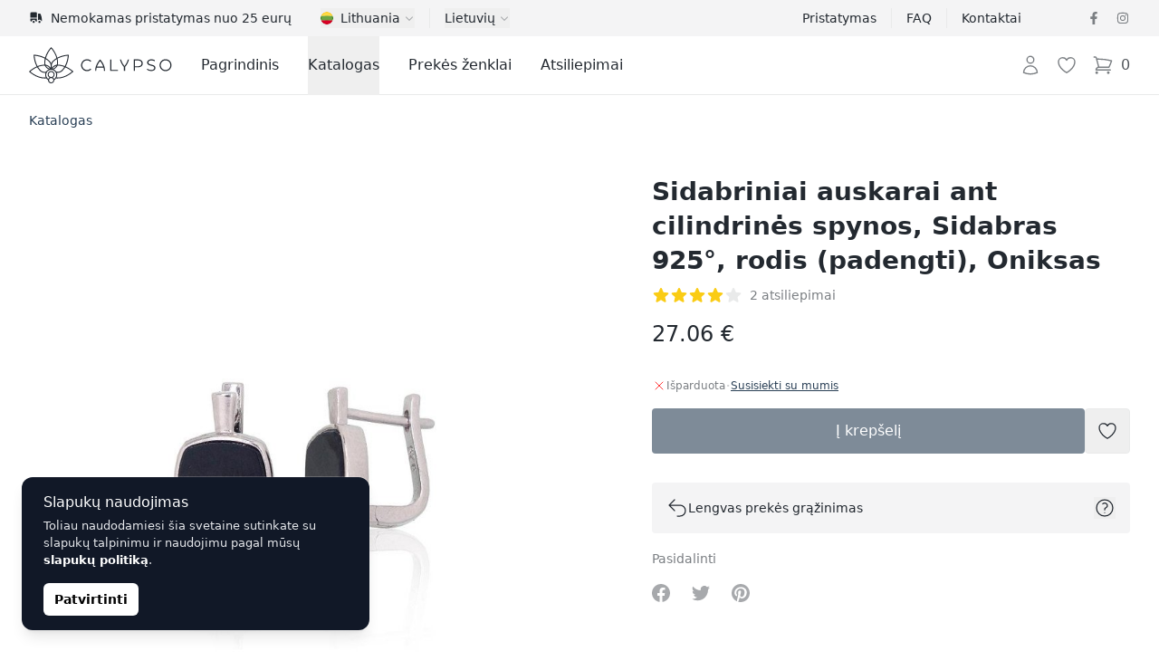

--- FILE ---
content_type: text/html; charset=UTF-8
request_url: https://calypso.lt/lt/shop/sidabriniai-auskarai-ant-cilindrines-spynos-sidabras-925-rodis-padengti-oniksas-10494
body_size: 76427
content:
<!DOCTYPE html>
<html lang="lt">
    <head>
        <meta charset="utf-8">
        <meta name="viewport" content="width=device-width, initial-scale=1">

        

        

        
        

        
        
        
        
        

        
        

        
        
        
        

        
        <link rel="apple-touch-icon" sizes="180x180" href="https://calypso.lt/apple-touch-icon.png">
        <link rel="icon" type="image/png" sizes="32x32" href="https://calypso.lt/favicon-32x32.png">
        <link rel="icon" type="image/png" sizes="16x16" href="https://calypso.lt/favicon-16x16.png">
        <link rel="manifest" href="https://calypso.lt/site.webmanifest">
        <link rel="mask-icon" href="https://calypso.lt/safari-pinned-tab.svg" color="#384362">
        <meta name="msapplication-TileColor" content="#384362">
        <meta name="theme-color" content="#ffffff">

        <!-- Scripts -->
        <script type="text/javascript">
    const Ziggy = {"url":"https:\/\/calypso.lt","port":null,"defaults":{},"routes":{"login":{"uri":"lt\/login","methods":["GET","HEAD"]},"logout":{"uri":"lt\/logout","methods":["POST"]},"register":{"uri":"lt\/register","methods":["GET","HEAD"]},"password.request":{"uri":"lt\/password\/reset","methods":["GET","HEAD"]},"password.email":{"uri":"lt\/password\/email","methods":["POST"]},"password.reset":{"uri":"lt\/password\/reset\/{token}","methods":["GET","HEAD"],"parameters":["token"]},"password.update":{"uri":"lt\/password\/reset","methods":["POST"]},"password.confirm":{"uri":"lt\/password\/confirm","methods":["GET","HEAD"]},"home":{"uri":"lt","methods":["GET","HEAD"]},"contact":{"uri":"lt\/contacts","methods":["GET","HEAD"]},"faq":{"uri":"lt\/faq","methods":["GET","HEAD"]},"shipping":{"uri":"lt\/shipping","methods":["GET","HEAD"]},"terms-of-use":{"uri":"lt\/kasutustingimused","methods":["GET","HEAD"]},"privacy-policy":{"uri":"lt\/privaatsuspoliitika","methods":["GET","HEAD"]},"returns":{"uri":"lt\/returns","methods":["GET","HEAD"]},"hire-purchase":{"uri":"lt\/hire-purchase","methods":["GET","HEAD"]},"payment-methods":{"uri":"lt\/payment-methods","methods":["GET","HEAD"]},"brands":{"uri":"lt\/brands","methods":["GET","HEAD"]},"blog.index":{"uri":"lt\/journal","methods":["GET","HEAD"]},"blog.category":{"uri":"lt\/journal\/category\/{slug}","methods":["GET","HEAD"],"parameters":["slug"]},"blog.show":{"uri":"lt\/journal\/{post}","methods":["GET","HEAD"],"parameters":["post"]},"profile.orders":{"uri":"lt\/profile\/orders","methods":["GET","HEAD"]},"profile.orders.show":{"uri":"lt\/profile\/orders\/{order}","methods":["GET","HEAD"],"parameters":["order"],"bindings":{"order":"id"}},"profile.wishlist":{"uri":"lt\/profile\/wishlist","methods":["GET","HEAD"]},"profile.wishlist.destroy":{"uri":"lt\/profile\/wishlist\/{wishlist}","methods":["DELETE"],"parameters":["wishlist"],"bindings":{"wishlist":"id"}},"profile.settings":{"uri":"lt\/profile\/settings","methods":["GET","HEAD"]},"wishlist":{"uri":"lt\/wishlist","methods":["GET","HEAD"]},"checkout":{"uri":"lt\/checkout","methods":["GET","HEAD"]},"checkout.quote":{"uri":"lt\/checkout\/{quote}","methods":["GET","HEAD"],"parameters":["quote"],"bindings":{"quote":"id"}},"checkout.payment":{"uri":"lt\/checkout\/{quote}\/payment","methods":["GET","HEAD"],"parameters":["quote"],"bindings":{"quote":"id"}},"checkout.success":{"uri":"lt\/checkout\/{quote}\/success","methods":["GET","HEAD"],"parameters":["quote"],"bindings":{"quote":"id"}},"reviews":{"uri":"lt\/reviews\/{type?}","methods":["GET","HEAD"],"parameters":["type"]},"product":{"uri":"lt\/shop\/{slug}","methods":["GET","HEAD"],"parameters":["slug"]},"shop.outlet":{"uri":"lt\/outlet","methods":["GET","HEAD"]},"shop.brand":{"uri":"lt\/brands\/{shop_brand}\/{shop_categories?}","methods":["GET","HEAD"],"wheres":{"shop_categories":"^[a-zA-Z\u0430-\u044f\u0410-\u042f0-9-_\\\/]+$"},"parameters":["shop_brand","shop_categories"],"bindings":{"shop_brand":"slug"}},"catalog":{"uri":"lt\/catalog\/{catalog_category?}","methods":["GET","HEAD"],"parameters":["catalog_category"]},"shop.category":{"uri":"lt\/{shop_categories}","methods":["GET","HEAD"],"wheres":{"shop_categories":"^[a-zA-Z\u0430-\u044f\u0410-\u042f0-9-_\\\/]+$"},"parameters":["shop_categories"]}}};

    !function(t,r){"object"==typeof exports&&"undefined"!=typeof module?module.exports=r():"function"==typeof define&&define.amd?define(r):(t||self).route=r()}(this,function(){function t(t,r){for(var e=0;e<r.length;e++){var n=r[e];n.enumerable=n.enumerable||!1,n.configurable=!0,"value"in n&&(n.writable=!0),Object.defineProperty(t,"symbol"==typeof(o=function(t,r){if("object"!=typeof t||null===t)return t;var e=t[Symbol.toPrimitive];if(void 0!==e){var n=e.call(t,"string");if("object"!=typeof n)return n;throw new TypeError("@@toPrimitive must return a primitive value.")}return String(t)}(n.key))?o:String(o),n)}var o}function r(r,e,n){return e&&t(r.prototype,e),n&&t(r,n),Object.defineProperty(r,"prototype",{writable:!1}),r}function e(){return e=Object.assign?Object.assign.bind():function(t){for(var r=1;r<arguments.length;r++){var e=arguments[r];for(var n in e)Object.prototype.hasOwnProperty.call(e,n)&&(t[n]=e[n])}return t},e.apply(this,arguments)}function n(t){return n=Object.setPrototypeOf?Object.getPrototypeOf.bind():function(t){return t.__proto__||Object.getPrototypeOf(t)},n(t)}function o(t,r){return o=Object.setPrototypeOf?Object.setPrototypeOf.bind():function(t,r){return t.__proto__=r,t},o(t,r)}function i(t,r,e){return i=function(){if("undefined"==typeof Reflect||!Reflect.construct)return!1;if(Reflect.construct.sham)return!1;if("function"==typeof Proxy)return!0;try{return Boolean.prototype.valueOf.call(Reflect.construct(Boolean,[],function(){})),!0}catch(t){return!1}}()?Reflect.construct.bind():function(t,r,e){var n=[null];n.push.apply(n,r);var i=new(Function.bind.apply(t,n));return e&&o(i,e.prototype),i},i.apply(null,arguments)}function u(t){var r="function"==typeof Map?new Map:void 0;return u=function(t){if(null===t||-1===Function.toString.call(t).indexOf("[native code]"))return t;if("function"!=typeof t)throw new TypeError("Super expression must either be null or a function");if(void 0!==r){if(r.has(t))return r.get(t);r.set(t,e)}function e(){return i(t,arguments,n(this).constructor)}return e.prototype=Object.create(t.prototype,{constructor:{value:e,enumerable:!1,writable:!0,configurable:!0}}),o(e,t)},u(t)}var f=String.prototype.replace,a=/%20/g,c="RFC3986",l={default:c,formatters:{RFC1738:function(t){return f.call(t,a,"+")},RFC3986:function(t){return String(t)}},RFC1738:"RFC1738",RFC3986:c},s=Object.prototype.hasOwnProperty,v=Array.isArray,p=function(){for(var t=[],r=0;r<256;++r)t.push("%"+((r<16?"0":"")+r.toString(16)).toUpperCase());return t}(),y=function(t,r){for(var e=r&&r.plainObjects?Object.create(null):{},n=0;n<t.length;++n)void 0!==t[n]&&(e[n]=t[n]);return e},d={arrayToObject:y,assign:function(t,r){return Object.keys(r).reduce(function(t,e){return t[e]=r[e],t},t)},combine:function(t,r){return[].concat(t,r)},compact:function(t){for(var r=[{obj:{o:t},prop:"o"}],e=[],n=0;n<r.length;++n)for(var o=r[n],i=o.obj[o.prop],u=Object.keys(i),f=0;f<u.length;++f){var a=u[f],c=i[a];"object"==typeof c&&null!==c&&-1===e.indexOf(c)&&(r.push({obj:i,prop:a}),e.push(c))}return function(t){for(;t.length>1;){var r=t.pop(),e=r.obj[r.prop];if(v(e)){for(var n=[],o=0;o<e.length;++o)void 0!==e[o]&&n.push(e[o]);r.obj[r.prop]=n}}}(r),t},decode:function(t,r,e){var n=t.replace(/\+/g," ");if("iso-8859-1"===e)return n.replace(/%[0-9a-f]{2}/gi,unescape);try{return decodeURIComponent(n)}catch(t){return n}},encode:function(t,r,e,n,o){if(0===t.length)return t;var i=t;if("symbol"==typeof t?i=Symbol.prototype.toString.call(t):"string"!=typeof t&&(i=String(t)),"iso-8859-1"===e)return escape(i).replace(/%u[0-9a-f]{4}/gi,function(t){return"%26%23"+parseInt(t.slice(2),16)+"%3B"});for(var u="",f=0;f<i.length;++f){var a=i.charCodeAt(f);45===a||46===a||95===a||126===a||a>=48&&a<=57||a>=65&&a<=90||a>=97&&a<=122||o===l.RFC1738&&(40===a||41===a)?u+=i.charAt(f):a<128?u+=p[a]:a<2048?u+=p[192|a>>6]+p[128|63&a]:a<55296||a>=57344?u+=p[224|a>>12]+p[128|a>>6&63]+p[128|63&a]:(a=65536+((1023&a)<<10|1023&i.charCodeAt(f+=1)),u+=p[240|a>>18]+p[128|a>>12&63]+p[128|a>>6&63]+p[128|63&a])}return u},isBuffer:function(t){return!(!t||"object"!=typeof t||!(t.constructor&&t.constructor.isBuffer&&t.constructor.isBuffer(t)))},isRegExp:function(t){return"[object RegExp]"===Object.prototype.toString.call(t)},maybeMap:function(t,r){if(v(t)){for(var e=[],n=0;n<t.length;n+=1)e.push(r(t[n]));return e}return r(t)},merge:function t(r,e,n){if(!e)return r;if("object"!=typeof e){if(v(r))r.push(e);else{if(!r||"object"!=typeof r)return[r,e];(n&&(n.plainObjects||n.allowPrototypes)||!s.call(Object.prototype,e))&&(r[e]=!0)}return r}if(!r||"object"!=typeof r)return[r].concat(e);var o=r;return v(r)&&!v(e)&&(o=y(r,n)),v(r)&&v(e)?(e.forEach(function(e,o){if(s.call(r,o)){var i=r[o];i&&"object"==typeof i&&e&&"object"==typeof e?r[o]=t(i,e,n):r.push(e)}else r[o]=e}),r):Object.keys(e).reduce(function(r,o){var i=e[o];return r[o]=s.call(r,o)?t(r[o],i,n):i,r},o)}},b=Object.prototype.hasOwnProperty,h={brackets:function(t){return t+"[]"},comma:"comma",indices:function(t,r){return t+"["+r+"]"},repeat:function(t){return t}},g=Array.isArray,m=String.prototype.split,j=Array.prototype.push,w=function(t,r){j.apply(t,g(r)?r:[r])},O=Date.prototype.toISOString,E=l.default,R={addQueryPrefix:!1,allowDots:!1,charset:"utf-8",charsetSentinel:!1,delimiter:"&",encode:!0,encoder:d.encode,encodeValuesOnly:!1,format:E,formatter:l.formatters[E],indices:!1,serializeDate:function(t){return O.call(t)},skipNulls:!1,strictNullHandling:!1},S=function t(r,e,n,o,i,u,f,a,c,l,s,v,p,y){var b,h=r;if("function"==typeof f?h=f(e,h):h instanceof Date?h=l(h):"comma"===n&&g(h)&&(h=d.maybeMap(h,function(t){return t instanceof Date?l(t):t})),null===h){if(o)return u&&!p?u(e,R.encoder,y,"key",s):e;h=""}if("string"==typeof(b=h)||"number"==typeof b||"boolean"==typeof b||"symbol"==typeof b||"bigint"==typeof b||d.isBuffer(h)){if(u){var j=p?e:u(e,R.encoder,y,"key",s);if("comma"===n&&p){for(var O=m.call(String(h),","),E="",S=0;S<O.length;++S)E+=(0===S?"":",")+v(u(O[S],R.encoder,y,"value",s));return[v(j)+"="+E]}return[v(j)+"="+v(u(h,R.encoder,y,"value",s))]}return[v(e)+"="+v(String(h))]}var T,k=[];if(void 0===h)return k;if("comma"===n&&g(h))T=[{value:h.length>0?h.join(",")||null:void 0}];else if(g(f))T=f;else{var x=Object.keys(h);T=a?x.sort(a):x}for(var N=0;N<T.length;++N){var C=T[N],A="object"==typeof C&&void 0!==C.value?C.value:h[C];if(!i||null!==A){var D=g(h)?"function"==typeof n?n(e,C):e:e+(c?"."+C:"["+C+"]");w(k,t(A,D,n,o,i,u,f,a,c,l,s,v,p,y))}}return k},T=Object.prototype.hasOwnProperty,k=Array.isArray,x={allowDots:!1,allowPrototypes:!1,arrayLimit:20,charset:"utf-8",charsetSentinel:!1,comma:!1,decoder:d.decode,delimiter:"&",depth:5,ignoreQueryPrefix:!1,interpretNumericEntities:!1,parameterLimit:1e3,parseArrays:!0,plainObjects:!1,strictNullHandling:!1},N=function(t){return t.replace(/&#(\d+);/g,function(t,r){return String.fromCharCode(parseInt(r,10))})},C=function(t,r){return t&&"string"==typeof t&&r.comma&&t.indexOf(",")>-1?t.split(","):t},A=function(t,r,e,n){if(t){var o=e.allowDots?t.replace(/\.([^.[]+)/g,"[$1]"):t,i=/(\[[^[\]]*])/g,u=e.depth>0&&/(\[[^[\]]*])/.exec(o),f=u?o.slice(0,u.index):o,a=[];if(f){if(!e.plainObjects&&T.call(Object.prototype,f)&&!e.allowPrototypes)return;a.push(f)}for(var c=0;e.depth>0&&null!==(u=i.exec(o))&&c<e.depth;){if(c+=1,!e.plainObjects&&T.call(Object.prototype,u[1].slice(1,-1))&&!e.allowPrototypes)return;a.push(u[1])}return u&&a.push("["+o.slice(u.index)+"]"),function(t,r,e,n){for(var o=n?r:C(r,e),i=t.length-1;i>=0;--i){var u,f=t[i];if("[]"===f&&e.parseArrays)u=[].concat(o);else{u=e.plainObjects?Object.create(null):{};var a="["===f.charAt(0)&&"]"===f.charAt(f.length-1)?f.slice(1,-1):f,c=parseInt(a,10);e.parseArrays||""!==a?!isNaN(c)&&f!==a&&String(c)===a&&c>=0&&e.parseArrays&&c<=e.arrayLimit?(u=[])[c]=o:"__proto__"!==a&&(u[a]=o):u={0:o}}o=u}return o}(a,r,e,n)}},D=function(t,r){var e=function(t){if(!t)return x;if(null!=t.decoder&&"function"!=typeof t.decoder)throw new TypeError("Decoder has to be a function.");if(void 0!==t.charset&&"utf-8"!==t.charset&&"iso-8859-1"!==t.charset)throw new TypeError("The charset option must be either utf-8, iso-8859-1, or undefined");return{allowDots:void 0===t.allowDots?x.allowDots:!!t.allowDots,allowPrototypes:"boolean"==typeof t.allowPrototypes?t.allowPrototypes:x.allowPrototypes,arrayLimit:"number"==typeof t.arrayLimit?t.arrayLimit:x.arrayLimit,charset:void 0===t.charset?x.charset:t.charset,charsetSentinel:"boolean"==typeof t.charsetSentinel?t.charsetSentinel:x.charsetSentinel,comma:"boolean"==typeof t.comma?t.comma:x.comma,decoder:"function"==typeof t.decoder?t.decoder:x.decoder,delimiter:"string"==typeof t.delimiter||d.isRegExp(t.delimiter)?t.delimiter:x.delimiter,depth:"number"==typeof t.depth||!1===t.depth?+t.depth:x.depth,ignoreQueryPrefix:!0===t.ignoreQueryPrefix,interpretNumericEntities:"boolean"==typeof t.interpretNumericEntities?t.interpretNumericEntities:x.interpretNumericEntities,parameterLimit:"number"==typeof t.parameterLimit?t.parameterLimit:x.parameterLimit,parseArrays:!1!==t.parseArrays,plainObjects:"boolean"==typeof t.plainObjects?t.plainObjects:x.plainObjects,strictNullHandling:"boolean"==typeof t.strictNullHandling?t.strictNullHandling:x.strictNullHandling}}(r);if(""===t||null==t)return e.plainObjects?Object.create(null):{};for(var n="string"==typeof t?function(t,r){var e,n={},o=(r.ignoreQueryPrefix?t.replace(/^\?/,""):t).split(r.delimiter,Infinity===r.parameterLimit?void 0:r.parameterLimit),i=-1,u=r.charset;if(r.charsetSentinel)for(e=0;e<o.length;++e)0===o[e].indexOf("utf8=")&&("utf8=%E2%9C%93"===o[e]?u="utf-8":"utf8=%26%2310003%3B"===o[e]&&(u="iso-8859-1"),i=e,e=o.length);for(e=0;e<o.length;++e)if(e!==i){var f,a,c=o[e],l=c.indexOf("]="),s=-1===l?c.indexOf("="):l+1;-1===s?(f=r.decoder(c,x.decoder,u,"key"),a=r.strictNullHandling?null:""):(f=r.decoder(c.slice(0,s),x.decoder,u,"key"),a=d.maybeMap(C(c.slice(s+1),r),function(t){return r.decoder(t,x.decoder,u,"value")})),a&&r.interpretNumericEntities&&"iso-8859-1"===u&&(a=N(a)),c.indexOf("[]=")>-1&&(a=k(a)?[a]:a),n[f]=T.call(n,f)?d.combine(n[f],a):a}return n}(t,e):t,o=e.plainObjects?Object.create(null):{},i=Object.keys(n),u=0;u<i.length;++u){var f=i[u],a=A(f,n[f],e,"string"==typeof t);o=d.merge(o,a,e)}return d.compact(o)},$=/*#__PURE__*/function(){function t(t,r,e){var n,o;this.name=t,this.definition=r,this.bindings=null!=(n=r.bindings)?n:{},this.wheres=null!=(o=r.wheres)?o:{},this.config=e}var e=t.prototype;return e.matchesUrl=function(t){var r=this;if(!this.definition.methods.includes("GET"))return!1;var e=this.template.replace(/(\/?){([^}?]*)(\??)}/g,function(t,e,n,o){var i,u="(?<"+n+">"+((null==(i=r.wheres[n])?void 0:i.replace(/(^\^)|(\$$)/g,""))||"[^/?]+")+")";return o?"("+e+u+")?":""+e+u}).replace(/^\w+:\/\//,""),n=t.replace(/^\w+:\/\//,"").split("?"),o=n[0],i=n[1],u=new RegExp("^"+e+"/?$").exec(decodeURI(o));if(u){for(var f in u.groups)u.groups[f]="string"==typeof u.groups[f]?decodeURIComponent(u.groups[f]):u.groups[f];return{params:u.groups,query:D(i)}}return!1},e.compile=function(t){var r=this;return this.parameterSegments.length?this.template.replace(/{([^}?]+)(\??)}/g,function(e,n,o){var i,u;if(!o&&[null,void 0].includes(t[n]))throw new Error("Ziggy error: '"+n+"' parameter is required for route '"+r.name+"'.");if(r.wheres[n]&&!new RegExp("^"+(o?"("+r.wheres[n]+")?":r.wheres[n])+"$").test(null!=(u=t[n])?u:""))throw new Error("Ziggy error: '"+n+"' parameter does not match required format '"+r.wheres[n]+"' for route '"+r.name+"'.");return encodeURI(null!=(i=t[n])?i:"").replace(/%7C/g,"|").replace(/%25/g,"%").replace(/\$/g,"%24")}).replace(this.origin+"//",this.origin+"/").replace(/\/+$/,""):this.template},r(t,[{key:"template",get:function(){var t=(this.origin+"/"+this.definition.uri).replace(/\/+$/,"");return""===t?"/":t}},{key:"origin",get:function(){return this.config.absolute?this.definition.domain?""+this.config.url.match(/^\w+:\/\//)[0]+this.definition.domain+(this.config.port?":"+this.config.port:""):this.config.url:""}},{key:"parameterSegments",get:function(){var t,r;return null!=(t=null==(r=this.template.match(/{[^}?]+\??}/g))?void 0:r.map(function(t){return{name:t.replace(/{|\??}/g,""),required:!/\?}$/.test(t)}}))?t:[]}}]),t}(),F=/*#__PURE__*/function(t){var n,i;function u(r,n,o,i){var u;if(void 0===o&&(o=!0),(u=t.call(this)||this).t=null!=i?i:"undefined"!=typeof Ziggy?Ziggy:null==globalThis?void 0:globalThis.Ziggy,u.t=e({},u.t,{absolute:o}),r){if(!u.t.routes[r])throw new Error("Ziggy error: route '"+r+"' is not in the route list.");u.i=new $(r,u.t.routes[r],u.t),u.u=u.l(n)}return u}i=t,(n=u).prototype=Object.create(i.prototype),n.prototype.constructor=n,o(n,i);var f=u.prototype;return f.toString=function(){var t=this,r=Object.keys(this.u).filter(function(r){return!t.i.parameterSegments.some(function(t){return t.name===r})}).filter(function(t){return"_query"!==t}).reduce(function(r,n){var o;return e({},r,((o={})[n]=t.u[n],o))},{});return this.i.compile(this.u)+function(t,r){var e,n=t,o=function(t){if(!t)return R;if(null!=t.encoder&&"function"!=typeof t.encoder)throw new TypeError("Encoder has to be a function.");var r=t.charset||R.charset;if(void 0!==t.charset&&"utf-8"!==t.charset&&"iso-8859-1"!==t.charset)throw new TypeError("The charset option must be either utf-8, iso-8859-1, or undefined");var e=l.default;if(void 0!==t.format){if(!b.call(l.formatters,t.format))throw new TypeError("Unknown format option provided.");e=t.format}var n=l.formatters[e],o=R.filter;return("function"==typeof t.filter||g(t.filter))&&(o=t.filter),{addQueryPrefix:"boolean"==typeof t.addQueryPrefix?t.addQueryPrefix:R.addQueryPrefix,allowDots:void 0===t.allowDots?R.allowDots:!!t.allowDots,charset:r,charsetSentinel:"boolean"==typeof t.charsetSentinel?t.charsetSentinel:R.charsetSentinel,delimiter:void 0===t.delimiter?R.delimiter:t.delimiter,encode:"boolean"==typeof t.encode?t.encode:R.encode,encoder:"function"==typeof t.encoder?t.encoder:R.encoder,encodeValuesOnly:"boolean"==typeof t.encodeValuesOnly?t.encodeValuesOnly:R.encodeValuesOnly,filter:o,format:e,formatter:n,serializeDate:"function"==typeof t.serializeDate?t.serializeDate:R.serializeDate,skipNulls:"boolean"==typeof t.skipNulls?t.skipNulls:R.skipNulls,sort:"function"==typeof t.sort?t.sort:null,strictNullHandling:"boolean"==typeof t.strictNullHandling?t.strictNullHandling:R.strictNullHandling}}(r);"function"==typeof o.filter?n=(0,o.filter)("",n):g(o.filter)&&(e=o.filter);var i=[];if("object"!=typeof n||null===n)return"";var u=h[r&&r.arrayFormat in h?r.arrayFormat:r&&"indices"in r?r.indices?"indices":"repeat":"indices"];e||(e=Object.keys(n)),o.sort&&e.sort(o.sort);for(var f=0;f<e.length;++f){var a=e[f];o.skipNulls&&null===n[a]||w(i,S(n[a],a,u,o.strictNullHandling,o.skipNulls,o.encode?o.encoder:null,o.filter,o.sort,o.allowDots,o.serializeDate,o.format,o.formatter,o.encodeValuesOnly,o.charset))}var c=i.join(o.delimiter),s=!0===o.addQueryPrefix?"?":"";return o.charsetSentinel&&(s+="iso-8859-1"===o.charset?"utf8=%26%2310003%3B&":"utf8=%E2%9C%93&"),c.length>0?s+c:""}(e({},r,this.u._query),{addQueryPrefix:!0,arrayFormat:"indices",encodeValuesOnly:!0,skipNulls:!0,encoder:function(t,r){return"boolean"==typeof t?Number(t):r(t)}})},f.v=function(t){var r=this;t?this.t.absolute&&t.startsWith("/")&&(t=this.p().host+t):t=this.h();var n={},o=Object.entries(this.t.routes).find(function(e){return n=new $(e[0],e[1],r.t).matchesUrl(t)})||[void 0,void 0];return e({name:o[0]},n,{route:o[1]})},f.h=function(){var t=this.p(),r=t.pathname,e=t.search;return(this.t.absolute?t.host+r:r.replace(this.t.url.replace(/^\w*:\/\/[^/]+/,""),"").replace(/^\/+/,"/"))+e},f.current=function(t,r){var n=this.v(),o=n.name,i=n.params,u=n.query,f=n.route;if(!t)return o;var a=new RegExp("^"+t.replace(/\./g,"\\.").replace(/\*/g,".*")+"$").test(o);if([null,void 0].includes(r)||!a)return a;var c=new $(o,f,this.t);r=this.l(r,c);var l=e({},i,u);return!(!Object.values(r).every(function(t){return!t})||Object.values(l).some(function(t){return void 0!==t}))||function t(r,e){return Object.entries(r).every(function(r){var n=r[0],o=r[1];return Array.isArray(o)&&Array.isArray(e[n])?o.every(function(t){return e[n].includes(t)}):"object"==typeof o&&"object"==typeof e[n]&&null!==o&&null!==e[n]?t(o,e[n]):e[n]==o})}(r,l)},f.p=function(){var t,r,e,n,o,i,u="undefined"!=typeof window?window.location:{},f=u.host,a=u.pathname,c=u.search;return{host:null!=(t=null==(r=this.t.location)?void 0:r.host)?t:void 0===f?"":f,pathname:null!=(e=null==(n=this.t.location)?void 0:n.pathname)?e:void 0===a?"":a,search:null!=(o=null==(i=this.t.location)?void 0:i.search)?o:void 0===c?"":c}},f.has=function(t){return Object.keys(this.t.routes).includes(t)},f.l=function(t,r){var n=this;void 0===t&&(t={}),void 0===r&&(r=this.i),null!=t||(t={}),t=["string","number"].includes(typeof t)?[t]:t;var o=r.parameterSegments.filter(function(t){return!n.t.defaults[t.name]});if(Array.isArray(t))t=t.reduce(function(t,r,n){var i,u;return e({},t,o[n]?((i={})[o[n].name]=r,i):"object"==typeof r?r:((u={})[r]="",u))},{});else if(1===o.length&&!t[o[0].name]&&(t.hasOwnProperty(Object.values(r.bindings)[0])||t.hasOwnProperty("id"))){var i;(i={})[o[0].name]=t,t=i}return e({},this.g(r),this.m(t,r))},f.g=function(t){var r=this;return t.parameterSegments.filter(function(t){return r.t.defaults[t.name]}).reduce(function(t,n,o){var i,u=n.name;return e({},t,((i={})[u]=r.t.defaults[u],i))},{})},f.m=function(t,r){var n=r.bindings,o=r.parameterSegments;return Object.entries(t).reduce(function(t,r){var i,u,f=r[0],a=r[1];if(!a||"object"!=typeof a||Array.isArray(a)||!o.some(function(t){return t.name===f}))return e({},t,((u={})[f]=a,u));if(!a.hasOwnProperty(n[f])){if(!a.hasOwnProperty("id"))throw new Error("Ziggy error: object passed as '"+f+"' parameter is missing route model binding key '"+n[f]+"'.");n[f]="id"}return e({},t,((i={})[f]=a[n[f]],i))},{})},f.valueOf=function(){return this.toString()},f.check=function(t){return this.has(t)},r(u,[{key:"params",get:function(){var t=this.v();return e({},t.params,t.query)}}]),u}(/*#__PURE__*/u(String));return function(t,r,e,n){var o=new F(t,r,e,n);return t?o.toString():o}});

</script>        <link rel="preload" as="style" href="https://calypso.lt/build/assets/app-DY9bwWfb.css" /><link rel="preload" as="style" href="https://calypso.lt/build/assets/ProductGallery-h2q96-Je.css" /><link rel="preload" as="style" href="https://calypso.lt/build/assets/navigation-CteQybwo.css" /><link rel="preload" as="style" href="https://calypso.lt/build/assets/swiper-CCFQLFkR.css" /><link rel="modulepreload" href="https://calypso.lt/build/assets/app-CKWqS0mf.js" /><link rel="modulepreload" href="https://calypso.lt/build/assets/ProductShow-BFTISDwN.js" /><link rel="modulepreload" href="https://calypso.lt/build/assets/Breadcrumbs.vue_vue_type_script_setup_true_lang-DdCVUCUC.js" /><link rel="modulepreload" href="https://calypso.lt/build/assets/ApplicationHead.vue_vue_type_script_setup_true_lang-DnbMaf2r.js" /><link rel="modulepreload" href="https://calypso.lt/build/assets/TextLink.vue_vue_type_script_setup_true_lang-BYEdbAkw.js" /><link rel="modulepreload" href="https://calypso.lt/build/assets/ProductVariantCard.vue_vue_type_script_setup_true_lang-D6BCC46f.js" /><link rel="modulepreload" href="https://calypso.lt/build/assets/Rating.vue_vue_type_script_setup_true_lang-BJL9comN.js" /><link rel="modulepreload" href="https://calypso.lt/build/assets/ProductBrand.vue_vue_type_script_setup_true_lang-CkEzOeqw.js" /><link rel="modulepreload" href="https://calypso.lt/build/assets/ProductCharacteristics.vue_vue_type_script_setup_true_lang-Db4UrD3V.js" /><link rel="modulepreload" href="https://calypso.lt/build/assets/ProductDescription.vue_vue_type_script_setup_true_lang-COA0xKtO.js" /><link rel="modulepreload" href="https://calypso.lt/build/assets/ProductGallery-DO0zqtIi.js" /><link rel="modulepreload" href="https://calypso.lt/build/assets/ProductReviews.vue_vue_type_script_setup_true_lang--HNHH-kb.js" /><link rel="modulepreload" href="https://calypso.lt/build/assets/ProductReviewsSummary.vue_vue_type_script_setup_true_lang-BY2DwgJB.js" /><link rel="modulepreload" href="https://calypso.lt/build/assets/ProductShipping.vue_vue_type_script_setup_true_lang-Dd_8QZ5d.js" /><link rel="modulepreload" href="https://calypso.lt/build/assets/RingSizeChart.vue_vue_type_script_setup_true_lang-Bmor-qib.js" /><link rel="modulepreload" href="https://calypso.lt/build/assets/_stringToArray-DJwmrXL8.js" /><link rel="modulepreload" href="https://calypso.lt/build/assets/_baseProperty-CkofXAG8.js" /><link rel="modulepreload" href="https://calypso.lt/build/assets/ChevronRightIcon-CSpH7d-m.js" /><link rel="modulepreload" href="https://calypso.lt/build/assets/Card.vue_vue_type_script_setup_true_lang-CDJ_RhJv.js" /><link rel="modulepreload" href="https://calypso.lt/build/assets/CardTitle.vue_vue_type_script_setup_true_lang-4qiKJ-hg.js" /><link rel="modulepreload" href="https://calypso.lt/build/assets/CardSubtitle.vue_vue_type_script_setup_true_lang-D212HAde.js" /><link rel="modulepreload" href="https://calypso.lt/build/assets/ShoppingBagIcon-DxiYbXW3.js" /><link rel="modulepreload" href="https://calypso.lt/build/assets/CardFooterNavLink.vue_vue_type_script_setup_true_lang-B--qPviR.js" /><link rel="modulepreload" href="https://calypso.lt/build/assets/swiper-DpcKNugc.js" /><link rel="modulepreload" href="https://calypso.lt/build/assets/ChevronLeftIcon-C7CxIERb.js" /><link rel="modulepreload" href="https://calypso.lt/build/assets/ChevronRightIcon-L6xXBIVA.js" /><link rel="modulepreload" href="https://calypso.lt/build/assets/TruckIcon-Cpp_s0hi.js" /><link rel="stylesheet" href="https://calypso.lt/build/assets/app-DY9bwWfb.css" /><link rel="stylesheet" href="https://calypso.lt/build/assets/ProductGallery-h2q96-Je.css" /><link rel="stylesheet" href="https://calypso.lt/build/assets/navigation-CteQybwo.css" /><link rel="stylesheet" href="https://calypso.lt/build/assets/swiper-CCFQLFkR.css" /><script type="module" src="https://calypso.lt/build/assets/app-CKWqS0mf.js"></script><script type="module" src="https://calypso.lt/build/assets/ProductShow-BFTISDwN.js"></script>        <link rel="canonical" href="https://calypso.lt/lt/shop/sidabriniai-auskarai-ant-cilindrines-spynos-sidabras-925-rodis-padengti-oniksas-10494" inertia>
<link rel="alternate" hreflang="ru-EE" href="https://calypso.ee/ru/shop/serebrianye-sergi-na-angliiskom-zamke-serebro-925-rodii-pokrytie-oniks-10494" inertia>
<link rel="alternate" hreflang="en-EE" href="https://calypso.ee/en/shop/silver-earrings-with-english-lock-silver-925-rhodium-plating-onix-10494" inertia>
<link rel="alternate" hreflang="ru-LV" href="https://calypso.lv/ru/shop/serebrianye-sergi-na-angliiskom-zamke-serebro-925-rodii-pokrytie-oniks-10494" inertia>
<link rel="alternate" hreflang="en-LV" href="https://calypso.lv/en/shop/silver-earrings-with-english-lock-silver-925-rhodium-plating-onix-10494" inertia>
<link rel="alternate" hreflang="ru-LT" href="https://calypso.lt/ru/shop/serebrianye-sergi-na-angliiskom-zamke-serebro-925-rodii-pokrytie-oniks-10494" inertia>
<link rel="alternate" hreflang="en-LT" href="https://calypso.lt/en/shop/silver-earrings-with-english-lock-silver-925-rhodium-plating-onix-10494" inertia>
<link rel="alternate" hreflang="et" href="https://calypso.ee/et/shop/inglise-sulguriga-hobekorverongad-hobe-925-roodium-kate-ooniks-10494" inertia>
<link rel="alternate" hreflang="lv" href="https://calypso.lv/lv/shop/sudraba-auskari-ar-anglu-sledzeju-sudrabs-925-rodijs-parklajums-onikss-10494" inertia>
<link rel="alternate" hreflang="lt" href="https://calypso.lt/lt/shop/sidabriniai-auskarai-ant-cilindrines-spynos-sidabras-925-rodis-padengti-oniksas-10494" inertia>
<link rel="alternate" hreflang="fi" href="https://calypsojewelry.com/fi/shop/silver-earrings-with-english-lock-silver-925-rhodium-plating-onix-10494" inertia>
<link rel="alternate" hreflang="ru" href="https://calypsojewelry.com/ru/shop/serebrianye-sergi-na-angliiskom-zamke-serebro-925-rodii-pokrytie-oniks-10494" inertia>
<link rel="alternate" hreflang="en" href="https://calypsojewelry.com/en/shop/silver-earrings-with-english-lock-silver-925-rhodium-plating-onix-10494" inertia>
<meta property="og:locale" content="lt-LT" inertia>
<meta property="og:url" content="https://calypso.lt/lt/shop/sidabriniai-auskarai-ant-cilindrines-spynos-sidabras-925-rodis-padengti-oniksas-10494" inertia>
<meta property="og:site_name" content="Calypso" inertia>
<script type="application/ld+json" inertia>{"@context":"https://schema.org","@id":"https://calypso.ee/#organization","@type":"OnlineStore","name":"Calypso OÜ","alternateName":"Calypso","url":"https://calypso.lt","logo":"https://calypso.lt/images/company-logo.png","sameAs":["https://www.facebook.com/CalypsoEesti/","https://www.instagram.com/calypso_eesti/"],"contactPoint":{"contactType":"Customer Service","email":"info@calypso.ee"},"hasMerchantReturnPolicy":{"@id":"https://calypso.ee/returns#policy","@type":"MerchantReturnPolicy","applicableCountry":["EE","LV","LT","FI","SE","PL","DE"],"returnPolicyCountry":"EE","returnPolicyCategory":"https://schema.org/MerchantReturnFiniteReturnWindow","merchantReturnDays":14,"itemCondition":["https://schema.org/NewCondition","https://schema.org/DamagedCondition"],"returnMethod":"https://schema.org/ReturnByMail","returnFees":"https://schema.org/FreeReturn","refundType":"https://schema.org/FullRefund","returnLabelSource":"https://schema.org/ReturnLabelDownloadAndPrint","merchantReturnLink":"https://calypso.lt/lt/returns"},"hasShippingService":{"@id":"https://calypso.ee/shipping#policy","@type":"ShippingService","fulfillmentType":"FulfillmentTypeDelivery","handlingTime":{"@type":"ServicePeriod","businessDays":["https://schema.org/Monday","https://schema.org/Tuesday","https://schema.org/Wednesday","https://schema.org/Thursday","https://schema.org/Friday"],"cutoffTime":"13:00:00-07:00","duration":{"@type":"QuantitativeValue","minValue":0,"maxValue":1,"unitCode":"DAY"},"shippingConditions":[[{"@type":"ShippingConditions","shippingDestination":[{"@type":"DefinedRegion","addressCountry":"EE"}],"orderValue":{"@type":"MonetaryAmount","minValue":0,"maxValue":24.99,"currency":"EUR"},"shippingRate":{"@type":"MonetaryAmount","value":2.4,"currency":"EUR"},"transitTime":{"@type":"ServicePeriod","duration":{"@type":"QuantitativeValue","minValue":1,"maxValue":2,"unitCode":"DAY"},"businessDays":["https://schema.org/Monday","https://schema.org/Tuesday","https://schema.org/Wednesday","https://schema.org/Thursday","https://schema.org/Friday"]}},{"@type":"ShippingConditions","shippingDestination":[{"@type":"DefinedRegion","addressCountry":"EE"}],"orderValue":{"@type":"MonetaryAmount","minValue":25,"currency":"EUR"},"shippingRate":{"@type":"MonetaryAmount","value":0,"currency":"EUR"},"transitTime":{"@type":"ServicePeriod","duration":{"@type":"QuantitativeValue","minValue":1,"maxValue":2,"unitCode":"DAY"},"businessDays":["https://schema.org/Monday","https://schema.org/Tuesday","https://schema.org/Wednesday","https://schema.org/Thursday","https://schema.org/Friday"]}}],[{"@type":"ShippingConditions","shippingDestination":[{"@type":"DefinedRegion","addressCountry":"LV"}],"orderValue":{"@type":"MonetaryAmount","minValue":0,"maxValue":29.99,"currency":"EUR"},"shippingRate":{"@type":"MonetaryAmount","value":2.9,"currency":"EUR"},"transitTime":{"@type":"ServicePeriod","duration":{"@type":"QuantitativeValue","minValue":1,"maxValue":3,"unitCode":"DAY"},"businessDays":["https://schema.org/Monday","https://schema.org/Tuesday","https://schema.org/Wednesday","https://schema.org/Thursday","https://schema.org/Friday"]}},{"@type":"ShippingConditions","shippingDestination":[{"@type":"DefinedRegion","addressCountry":"LV"}],"orderValue":{"@type":"MonetaryAmount","minValue":30,"currency":"EUR"},"shippingRate":{"@type":"MonetaryAmount","value":0,"currency":"EUR"},"transitTime":{"@type":"ServicePeriod","duration":{"@type":"QuantitativeValue","minValue":1,"maxValue":3,"unitCode":"DAY"},"businessDays":["https://schema.org/Monday","https://schema.org/Tuesday","https://schema.org/Wednesday","https://schema.org/Thursday","https://schema.org/Friday"]}}],[{"@type":"ShippingConditions","shippingDestination":[{"@type":"DefinedRegion","addressCountry":"LT"}],"orderValue":{"@type":"MonetaryAmount","minValue":0,"maxValue":29.99,"currency":"EUR"},"shippingRate":{"@type":"MonetaryAmount","value":3.5,"currency":"EUR"},"transitTime":{"@type":"ServicePeriod","duration":{"@type":"QuantitativeValue","minValue":1,"maxValue":3,"unitCode":"DAY"},"businessDays":["https://schema.org/Monday","https://schema.org/Tuesday","https://schema.org/Wednesday","https://schema.org/Thursday","https://schema.org/Friday"]}},{"@type":"ShippingConditions","shippingDestination":[{"@type":"DefinedRegion","addressCountry":"LT"}],"orderValue":{"@type":"MonetaryAmount","minValue":30,"currency":"EUR"},"shippingRate":{"@type":"MonetaryAmount","value":0,"currency":"EUR"},"transitTime":{"@type":"ServicePeriod","duration":{"@type":"QuantitativeValue","minValue":1,"maxValue":3,"unitCode":"DAY"},"businessDays":["https://schema.org/Monday","https://schema.org/Tuesday","https://schema.org/Wednesday","https://schema.org/Thursday","https://schema.org/Friday"]}}],[{"@type":"ShippingConditions","shippingDestination":[{"@type":"DefinedRegion","addressCountry":"FI"}],"orderValue":{"@type":"MonetaryAmount","minValue":0,"maxValue":49.99,"currency":"EUR"},"shippingRate":{"@type":"MonetaryAmount","value":6.3,"currency":"EUR"},"transitTime":{"@type":"ServicePeriod","duration":{"@type":"QuantitativeValue","minValue":1,"maxValue":3,"unitCode":"DAY"},"businessDays":["https://schema.org/Monday","https://schema.org/Tuesday","https://schema.org/Wednesday","https://schema.org/Thursday","https://schema.org/Friday"]}},{"@type":"ShippingConditions","shippingDestination":[{"@type":"DefinedRegion","addressCountry":"FI"}],"orderValue":{"@type":"MonetaryAmount","minValue":50,"currency":"EUR"},"shippingRate":{"@type":"MonetaryAmount","value":0,"currency":"EUR"},"transitTime":{"@type":"ServicePeriod","duration":{"@type":"QuantitativeValue","minValue":1,"maxValue":3,"unitCode":"DAY"},"businessDays":["https://schema.org/Monday","https://schema.org/Tuesday","https://schema.org/Wednesday","https://schema.org/Thursday","https://schema.org/Friday"]}}],[{"@type":"ShippingConditions","shippingDestination":[{"@type":"DefinedRegion","addressCountry":"SE"}],"orderValue":{"@type":"MonetaryAmount","minValue":0,"maxValue":49.99,"currency":"EUR"},"shippingRate":{"@type":"MonetaryAmount","value":7.6,"currency":"EUR"},"transitTime":{"@type":"ServicePeriod","duration":{"@type":"QuantitativeValue","minValue":2,"maxValue":4,"unitCode":"DAY"},"businessDays":["https://schema.org/Monday","https://schema.org/Tuesday","https://schema.org/Wednesday","https://schema.org/Thursday","https://schema.org/Friday"]}},{"@type":"ShippingConditions","shippingDestination":[{"@type":"DefinedRegion","addressCountry":"SE"}],"orderValue":{"@type":"MonetaryAmount","minValue":50,"currency":"EUR"},"shippingRate":{"@type":"MonetaryAmount","value":0,"currency":"EUR"},"transitTime":{"@type":"ServicePeriod","duration":{"@type":"QuantitativeValue","minValue":2,"maxValue":4,"unitCode":"DAY"},"businessDays":["https://schema.org/Monday","https://schema.org/Tuesday","https://schema.org/Wednesday","https://schema.org/Thursday","https://schema.org/Friday"]}}]]}}}</script>
<script type="application/ld+json" inertia>{"@context":"https://schema.org","@type":"BreadcrumbList","itemListElement":[{"@type":"ListItem","position":1,"name":"Katalogas","item":"https://calypso.lt/lt/catalog"}]}</script>
<meta property="og:title" content="Sidabriniai auskarai ant cilindrinės spynos, Sidabras 925°, rodis (padengti), Oniksas | Internetinė parduotuvė Calypso" inertia>
<meta property="og:type" content="product" inertia>
<meta property="og:title" content="Sidabriniai auskarai ant cilindrinės spynos, Sidabras 925°, rodis (padengti), Oniksas" inertia>
<meta property="og:description" content="Pakelkite savo stilių su šiomis elegantiškomis sidabro auskarais, kurių žavesį daro nesenstantis oniksas, įrėmintas į žvilgantį rodio padengimą. Patikimas anglų užsegimas užtikrina komfortą visos dienos dėvėjimui. Puikiai tinka tiek elegantiškam, ti..." inertia>
<meta property="og:image" content="https://assets.calypso.ee/media/30566/conversions/1mkQM6dJmw1JrNmZ-800px.jpg" inertia>
<meta property="product:locale" content="lt-LT" inertia>
<meta property="product:condition" content="new" inertia>
<meta property="product:availability" content="out of stock" inertia>
<meta property="product:price:amount" content="30.38" inertia>
<meta property="product:price:currency" content="EUR" inertia>
<meta property="product:item_group_id" content="product_10494" inertia>
<meta name="description" content="Pakelkite savo stilių su šiomis elegantiškomis sidabro auskarais, kurių žavesį daro nesenstantis oniksas, įrėmintas į žvilgantį rodio padengimą. Pa..." inertia>
<meta name="robots" content="max-snippet:-1, max-image-preview:large, max-video-preview:-1" inertia>
<script type="application/ld+json" inertia>{"@context":"https://schema.org/","@type":"Product","productID":10494,"name":"Sidabriniai auskarai ant cilindrinės spynos, Sidabras 925°, rodis (padengti), Oniksas","image":["https://assets.calypso.ee/media/30566/conversions/1mkQM6dJmw1JrNmZ-800px.jpg"],"description":"Pakelkite savo stilių su šiomis elegantiškomis sidabro auskarais, kurių žavesį daro nesenstantis oniksas, įrėmintas į žvilgantį rodio padengimą. Patikimas anglų užsegimas užtikrina komfortą visos dienos dėvėjimui. Puikiai tinka tiek elegantiškam, tiek kasdieniui įvaizdžiui.. Medžiaga: Sidabras; Dengimas: Rodis; Įdėklas: Oniksas; Auskaro aukštis: 12 mm; Auskaro užsegimas: Angliškas užsegimas.","sku":null,"locale":"lt-LT","offers":{"@type":"Offer","url":"https://calypso.lt/lt/shop/sidabriniai-auskarai-ant-cilindrines-spynos-sidabras-925-rodis-padengti-oniksas-10494","priceCurrency":"EUR","price":30.38,"priceValidUntil":"2027-01-24","itemCondition":"https://schema.org/NewCondition","availability":"https://schema.org/OutOfStock","hasMerchantReturnPolicy":{"@id":"https://calypso.ee/returns#policy"},"shippingDetails":{"@type":"OfferShippingDetails","hasShippingService":{"@id":"https://calypso.ee/shipping#policy"}}},"aggregateRating":{"@type":"AggregateRating","ratingValue":4.5,"bestRating":5,"worstRating":1,"ratingCount":2}}</script>
<title inertia>Sidabriniai auskarai ant cilindrinės spynos, Sidabras 925°, rodis (padengti), Oniksas | Internetinė parduotuvė Calypso</title>    </head>
    <body class="font-sans antialiased">
        <div id="app" data-page="{&quot;component&quot;:&quot;Products/ProductShow&quot;,&quot;props&quot;:{&quot;errors&quot;:{},&quot;ziggy&quot;:{&quot;url&quot;:&quot;https://calypso.lt&quot;,&quot;port&quot;:null,&quot;defaults&quot;:[],&quot;routes&quot;:{&quot;login&quot;:{&quot;uri&quot;:&quot;lt/login&quot;,&quot;methods&quot;:[&quot;GET&quot;,&quot;HEAD&quot;]},&quot;logout&quot;:{&quot;uri&quot;:&quot;lt/logout&quot;,&quot;methods&quot;:[&quot;POST&quot;]},&quot;register&quot;:{&quot;uri&quot;:&quot;lt/register&quot;,&quot;methods&quot;:[&quot;GET&quot;,&quot;HEAD&quot;]},&quot;password.request&quot;:{&quot;uri&quot;:&quot;lt/password/reset&quot;,&quot;methods&quot;:[&quot;GET&quot;,&quot;HEAD&quot;]},&quot;password.email&quot;:{&quot;uri&quot;:&quot;lt/password/email&quot;,&quot;methods&quot;:[&quot;POST&quot;]},&quot;password.reset&quot;:{&quot;uri&quot;:&quot;lt/password/reset/{token}&quot;,&quot;methods&quot;:[&quot;GET&quot;,&quot;HEAD&quot;],&quot;parameters&quot;:[&quot;token&quot;]},&quot;password.update&quot;:{&quot;uri&quot;:&quot;lt/password/reset&quot;,&quot;methods&quot;:[&quot;POST&quot;]},&quot;password.confirm&quot;:{&quot;uri&quot;:&quot;lt/password/confirm&quot;,&quot;methods&quot;:[&quot;GET&quot;,&quot;HEAD&quot;]},&quot;home&quot;:{&quot;uri&quot;:&quot;lt&quot;,&quot;methods&quot;:[&quot;GET&quot;,&quot;HEAD&quot;]},&quot;contact&quot;:{&quot;uri&quot;:&quot;lt/contacts&quot;,&quot;methods&quot;:[&quot;GET&quot;,&quot;HEAD&quot;]},&quot;faq&quot;:{&quot;uri&quot;:&quot;lt/faq&quot;,&quot;methods&quot;:[&quot;GET&quot;,&quot;HEAD&quot;]},&quot;shipping&quot;:{&quot;uri&quot;:&quot;lt/shipping&quot;,&quot;methods&quot;:[&quot;GET&quot;,&quot;HEAD&quot;]},&quot;terms-of-use&quot;:{&quot;uri&quot;:&quot;lt/kasutustingimused&quot;,&quot;methods&quot;:[&quot;GET&quot;,&quot;HEAD&quot;]},&quot;privacy-policy&quot;:{&quot;uri&quot;:&quot;lt/privaatsuspoliitika&quot;,&quot;methods&quot;:[&quot;GET&quot;,&quot;HEAD&quot;]},&quot;returns&quot;:{&quot;uri&quot;:&quot;lt/returns&quot;,&quot;methods&quot;:[&quot;GET&quot;,&quot;HEAD&quot;]},&quot;hire-purchase&quot;:{&quot;uri&quot;:&quot;lt/hire-purchase&quot;,&quot;methods&quot;:[&quot;GET&quot;,&quot;HEAD&quot;]},&quot;payment-methods&quot;:{&quot;uri&quot;:&quot;lt/payment-methods&quot;,&quot;methods&quot;:[&quot;GET&quot;,&quot;HEAD&quot;]},&quot;brands&quot;:{&quot;uri&quot;:&quot;lt/brands&quot;,&quot;methods&quot;:[&quot;GET&quot;,&quot;HEAD&quot;]},&quot;blog.index&quot;:{&quot;uri&quot;:&quot;lt/journal&quot;,&quot;methods&quot;:[&quot;GET&quot;,&quot;HEAD&quot;]},&quot;blog.category&quot;:{&quot;uri&quot;:&quot;lt/journal/category/{slug}&quot;,&quot;methods&quot;:[&quot;GET&quot;,&quot;HEAD&quot;],&quot;parameters&quot;:[&quot;slug&quot;]},&quot;blog.show&quot;:{&quot;uri&quot;:&quot;lt/journal/{post}&quot;,&quot;methods&quot;:[&quot;GET&quot;,&quot;HEAD&quot;],&quot;parameters&quot;:[&quot;post&quot;]},&quot;profile.orders&quot;:{&quot;uri&quot;:&quot;lt/profile/orders&quot;,&quot;methods&quot;:[&quot;GET&quot;,&quot;HEAD&quot;]},&quot;profile.orders.show&quot;:{&quot;uri&quot;:&quot;lt/profile/orders/{order}&quot;,&quot;methods&quot;:[&quot;GET&quot;,&quot;HEAD&quot;],&quot;parameters&quot;:[&quot;order&quot;],&quot;bindings&quot;:{&quot;order&quot;:&quot;id&quot;}},&quot;profile.wishlist&quot;:{&quot;uri&quot;:&quot;lt/profile/wishlist&quot;,&quot;methods&quot;:[&quot;GET&quot;,&quot;HEAD&quot;]},&quot;profile.wishlist.destroy&quot;:{&quot;uri&quot;:&quot;lt/profile/wishlist/{wishlist}&quot;,&quot;methods&quot;:[&quot;DELETE&quot;],&quot;parameters&quot;:[&quot;wishlist&quot;],&quot;bindings&quot;:{&quot;wishlist&quot;:&quot;id&quot;}},&quot;profile.settings&quot;:{&quot;uri&quot;:&quot;lt/profile/settings&quot;,&quot;methods&quot;:[&quot;GET&quot;,&quot;HEAD&quot;]},&quot;wishlist&quot;:{&quot;uri&quot;:&quot;lt/wishlist&quot;,&quot;methods&quot;:[&quot;GET&quot;,&quot;HEAD&quot;]},&quot;checkout&quot;:{&quot;uri&quot;:&quot;lt/checkout&quot;,&quot;methods&quot;:[&quot;GET&quot;,&quot;HEAD&quot;]},&quot;checkout.quote&quot;:{&quot;uri&quot;:&quot;lt/checkout/{quote}&quot;,&quot;methods&quot;:[&quot;GET&quot;,&quot;HEAD&quot;],&quot;parameters&quot;:[&quot;quote&quot;],&quot;bindings&quot;:{&quot;quote&quot;:&quot;id&quot;}},&quot;checkout.payment&quot;:{&quot;uri&quot;:&quot;lt/checkout/{quote}/payment&quot;,&quot;methods&quot;:[&quot;GET&quot;,&quot;HEAD&quot;],&quot;parameters&quot;:[&quot;quote&quot;],&quot;bindings&quot;:{&quot;quote&quot;:&quot;id&quot;}},&quot;checkout.success&quot;:{&quot;uri&quot;:&quot;lt/checkout/{quote}/success&quot;,&quot;methods&quot;:[&quot;GET&quot;,&quot;HEAD&quot;],&quot;parameters&quot;:[&quot;quote&quot;],&quot;bindings&quot;:{&quot;quote&quot;:&quot;id&quot;}},&quot;reviews&quot;:{&quot;uri&quot;:&quot;lt/reviews/{type?}&quot;,&quot;methods&quot;:[&quot;GET&quot;,&quot;HEAD&quot;],&quot;parameters&quot;:[&quot;type&quot;]},&quot;product&quot;:{&quot;uri&quot;:&quot;lt/shop/{slug}&quot;,&quot;methods&quot;:[&quot;GET&quot;,&quot;HEAD&quot;],&quot;parameters&quot;:[&quot;slug&quot;]},&quot;shop.outlet&quot;:{&quot;uri&quot;:&quot;lt/outlet&quot;,&quot;methods&quot;:[&quot;GET&quot;,&quot;HEAD&quot;]},&quot;shop.brand&quot;:{&quot;uri&quot;:&quot;lt/brands/{shop_brand}/{shop_categories?}&quot;,&quot;methods&quot;:[&quot;GET&quot;,&quot;HEAD&quot;],&quot;wheres&quot;:{&quot;shop_categories&quot;:&quot;^[a-zA-Zа-яА-Я0-9-_\\/]+$&quot;},&quot;parameters&quot;:[&quot;shop_brand&quot;,&quot;shop_categories&quot;],&quot;bindings&quot;:{&quot;shop_brand&quot;:&quot;slug&quot;}},&quot;catalog&quot;:{&quot;uri&quot;:&quot;lt/catalog/{catalog_category?}&quot;,&quot;methods&quot;:[&quot;GET&quot;,&quot;HEAD&quot;],&quot;parameters&quot;:[&quot;catalog_category&quot;]},&quot;shop.category&quot;:{&quot;uri&quot;:&quot;lt/{shop_categories}&quot;,&quot;methods&quot;:[&quot;GET&quot;,&quot;HEAD&quot;],&quot;wheres&quot;:{&quot;shop_categories&quot;:&quot;^[a-zA-Zа-яА-Я0-9-_\\/]+$&quot;},&quot;parameters&quot;:[&quot;shop_categories&quot;]}},&quot;location&quot;:&quot;https://calypso.lt/lt/shop/sidabriniai-auskarai-ant-cilindrines-spynos-sidabras-925-rodis-padengti-oniksas-10494&quot;},&quot;flash&quot;:null,&quot;app&quot;:{&quot;url&quot;:&quot;https://calypso.lt/lt/shop/sidabriniai-auskarai-ant-cilindrines-spynos-sidabras-925-rodis-padengti-oniksas-10494&quot;,&quot;root_url&quot;:&quot;https://calypso.lt&quot;,&quot;full_url&quot;:&quot;https://calypso.lt/lt/shop/sidabriniai-auskarai-ant-cilindrines-spynos-sidabras-925-rodis-padengti-oniksas-10494&quot;,&quot;asset_url&quot;:&quot;https://calypso.lt&quot;,&quot;stripe&quot;:{&quot;key&quot;:&quot;pk_live_Q8UDsuuXQE4qwy6HLdqpJBZU&quot;},&quot;localization&quot;:{&quot;locale&quot;:&quot;lt-LT&quot;,&quot;language_code&quot;:&quot;lt&quot;,&quot;language_name&quot;:&quot;Lietuvių&quot;,&quot;region_code&quot;:&quot;lt&quot;,&quot;region_name&quot;:&quot;Lithuania&quot;}},&quot;layout&quot;:{&quot;i18n&quot;:{&quot;regions&quot;:[{&quot;code&quot;:&quot;ee&quot;,&quot;name&quot;:&quot;Estonia&quot;,&quot;url&quot;:&quot;https://calypso.ee/et/shop/inglise-sulguriga-hobekorverongad-hobe-925-roodium-kate-ooniks-10494&quot;},{&quot;code&quot;:&quot;lv&quot;,&quot;name&quot;:&quot;Latvia&quot;,&quot;url&quot;:&quot;https://calypso.lv/lv/shop/sudraba-auskari-ar-anglu-sledzeju-sudrabs-925-rodijs-parklajums-onikss-10494&quot;},{&quot;code&quot;:&quot;lt&quot;,&quot;name&quot;:&quot;Lithuania&quot;,&quot;url&quot;:&quot;https://calypso.lt/lt/shop/sidabriniai-auskarai-ant-cilindrines-spynos-sidabras-925-rodis-padengti-oniksas-10494&quot;},{&quot;code&quot;:&quot;fi&quot;,&quot;name&quot;:&quot;Finland&quot;,&quot;url&quot;:&quot;https://calypsojewelry.com/fi/shop/-10494&quot;}],&quot;languages&quot;:{&quot;lt&quot;:{&quot;code&quot;:&quot;lt&quot;,&quot;name&quot;:&quot;Lietuvių&quot;,&quot;url&quot;:&quot;https://calypso.lt/lt/shop/sidabriniai-auskarai-ant-cilindrines-spynos-sidabras-925-rodis-padengti-oniksas-10494&quot;},&quot;ru&quot;:{&quot;code&quot;:&quot;ru&quot;,&quot;name&quot;:&quot;Русский&quot;,&quot;url&quot;:&quot;https://calypso.lt/ru/shop/serebrianye-sergi-na-angliiskom-zamke-serebro-925-rodii-pokrytie-oniks-10494&quot;},&quot;en&quot;:{&quot;code&quot;:&quot;en&quot;,&quot;name&quot;:&quot;English&quot;,&quot;url&quot;:&quot;https://calypso.lt/en/shop/silver-earrings-with-english-lock-silver-925-rhodium-plating-onix-10494&quot;}},&quot;alternate&quot;:[{&quot;hreflang&quot;:&quot;ru-EE&quot;,&quot;href&quot;:&quot;https://calypso.ee/ru/shop/serebrianye-sergi-na-angliiskom-zamke-serebro-925-rodii-pokrytie-oniks-10494&quot;},{&quot;hreflang&quot;:&quot;en-EE&quot;,&quot;href&quot;:&quot;https://calypso.ee/en/shop/silver-earrings-with-english-lock-silver-925-rhodium-plating-onix-10494&quot;},{&quot;hreflang&quot;:&quot;ru-LV&quot;,&quot;href&quot;:&quot;https://calypso.lv/ru/shop/serebrianye-sergi-na-angliiskom-zamke-serebro-925-rodii-pokrytie-oniks-10494&quot;},{&quot;hreflang&quot;:&quot;en-LV&quot;,&quot;href&quot;:&quot;https://calypso.lv/en/shop/silver-earrings-with-english-lock-silver-925-rhodium-plating-onix-10494&quot;},{&quot;hreflang&quot;:&quot;ru-LT&quot;,&quot;href&quot;:&quot;https://calypso.lt/ru/shop/serebrianye-sergi-na-angliiskom-zamke-serebro-925-rodii-pokrytie-oniks-10494&quot;},{&quot;hreflang&quot;:&quot;en-LT&quot;,&quot;href&quot;:&quot;https://calypso.lt/en/shop/silver-earrings-with-english-lock-silver-925-rhodium-plating-onix-10494&quot;},{&quot;hreflang&quot;:&quot;et&quot;,&quot;href&quot;:&quot;https://calypso.ee/et/shop/inglise-sulguriga-hobekorverongad-hobe-925-roodium-kate-ooniks-10494&quot;},{&quot;hreflang&quot;:&quot;lv&quot;,&quot;href&quot;:&quot;https://calypso.lv/lv/shop/sudraba-auskari-ar-anglu-sledzeju-sudrabs-925-rodijs-parklajums-onikss-10494&quot;},{&quot;hreflang&quot;:&quot;lt&quot;,&quot;href&quot;:&quot;https://calypso.lt/lt/shop/sidabriniai-auskarai-ant-cilindrines-spynos-sidabras-925-rodis-padengti-oniksas-10494&quot;},{&quot;hreflang&quot;:&quot;fi&quot;,&quot;href&quot;:&quot;https://calypsojewelry.com/fi/shop/silver-earrings-with-english-lock-silver-925-rhodium-plating-onix-10494&quot;},{&quot;hreflang&quot;:&quot;ru&quot;,&quot;href&quot;:&quot;https://calypsojewelry.com/ru/shop/serebrianye-sergi-na-angliiskom-zamke-serebro-925-rodii-pokrytie-oniks-10494&quot;},{&quot;hreflang&quot;:&quot;en&quot;,&quot;href&quot;:&quot;https://calypsojewelry.com/en/shop/silver-earrings-with-english-lock-silver-925-rhodium-plating-onix-10494&quot;}]},&quot;promo&quot;:null,&quot;menu&quot;:{&quot;navbar&quot;:[{&quot;code&quot;:&quot;all&quot;,&quot;url&quot;:&quot;https://calypso.lt/lt/catalog&quot;,&quot;blocks&quot;:[{&quot;type&quot;:&quot;product-type&quot;,&quot;items&quot;:[{&quot;type&quot;:&quot;earrings&quot;,&quot;name&quot;:&quot;Auskarai&quot;,&quot;url&quot;:&quot;https://calypso.lt/lt/catalog/earrings&quot;},{&quot;type&quot;:&quot;rings&quot;,&quot;name&quot;:&quot;Žiedai&quot;,&quot;url&quot;:&quot;https://calypso.lt/lt/catalog/rings&quot;},{&quot;type&quot;:&quot;bracelets&quot;,&quot;name&quot;:&quot;Apyrankės&quot;,&quot;url&quot;:&quot;https://calypso.lt/lt/catalog/bracelets&quot;},{&quot;type&quot;:&quot;pendants&quot;,&quot;name&quot;:&quot;Pakabukai&quot;,&quot;url&quot;:&quot;https://calypso.lt/lt/catalog/pendants&quot;},{&quot;type&quot;:&quot;chains&quot;,&quot;name&quot;:&quot;Grandinėlės&quot;,&quot;url&quot;:&quot;https://calypso.lt/lt/catalog/chains&quot;},{&quot;type&quot;:&quot;necklaces&quot;,&quot;name&quot;:&quot;Karoliai&quot;,&quot;url&quot;:&quot;https://calypso.lt/lt/catalog/necklaces&quot;},{&quot;type&quot;:&quot;brooches&quot;,&quot;name&quot;:&quot;Sagės&quot;,&quot;url&quot;:&quot;https://calypso.lt/lt/catalog/brooches&quot;},{&quot;type&quot;:&quot;piercing&quot;,&quot;name&quot;:&quot;Auskarų vėrimas&quot;,&quot;url&quot;:&quot;https://calypso.lt/lt/catalog/piercing&quot;},{&quot;type&quot;:&quot;keychains&quot;,&quot;name&quot;:&quot;Raktų pakabukai&quot;,&quot;url&quot;:&quot;https://calypso.lt/lt/catalog/keychains&quot;},{&quot;type&quot;:&quot;tableware&quot;,&quot;name&quot;:&quot;Indai&quot;,&quot;url&quot;:&quot;https://calypso.lt/lt/catalog/tableware&quot;},{&quot;type&quot;:&quot;jewelry-care&quot;,&quot;name&quot;:&quot;Papuošalų priežiūra&quot;,&quot;url&quot;:&quot;https://calypso.lt/lt/catalog/jewellery-care&quot;}]},{&quot;type&quot;:&quot;gemstone&quot;,&quot;items&quot;:{&quot;diamond&quot;:{&quot;type&quot;:&quot;diamond&quot;,&quot;name&quot;:&quot;Deimantas&quot;,&quot;url&quot;:&quot;https://calypso.lt/lt/catalog/diamond-jewellery&quot;},&quot;pearl&quot;:{&quot;type&quot;:&quot;pearl&quot;,&quot;name&quot;:&quot;Perlas&quot;,&quot;url&quot;:&quot;https://calypso.lt/lt/catalog/pearl-jewellery&quot;},&quot;enamel&quot;:{&quot;type&quot;:&quot;enamel&quot;,&quot;name&quot;:&quot;Emalis&quot;,&quot;url&quot;:&quot;https://calypso.lt/lt/catalog?stone_type=301&quot;},&quot;amethyst&quot;:{&quot;type&quot;:&quot;amethyst&quot;,&quot;name&quot;:&quot;Ametistas&quot;,&quot;url&quot;:&quot;https://calypso.lt/lt/catalog/amethyst-jewellery&quot;},&quot;topaz&quot;:{&quot;type&quot;:&quot;topaz&quot;,&quot;name&quot;:&quot;Topazas&quot;,&quot;url&quot;:&quot;https://calypso.lt/lt/catalog/topaz-jewellery&quot;},&quot;garnet&quot;:{&quot;type&quot;:&quot;garnet&quot;,&quot;name&quot;:&quot;Granatas&quot;,&quot;url&quot;:&quot;https://calypso.lt/lt/catalog?stone_type=332&quot;},&quot;sapphire&quot;:{&quot;type&quot;:&quot;sapphire&quot;,&quot;name&quot;:&quot;Safyras&quot;,&quot;url&quot;:&quot;https://calypso.lt/lt/catalog?stone_type=449&quot;},&quot;emerald&quot;:{&quot;type&quot;:&quot;emerald&quot;,&quot;name&quot;:&quot;Smaragdas&quot;,&quot;url&quot;:&quot;https://calypso.lt/lt/catalog?stone_type=493&quot;},&quot;ruby&quot;:{&quot;type&quot;:&quot;ruby&quot;,&quot;name&quot;:&quot;Ruby&quot;,&quot;url&quot;:&quot;https://calypso.lt/lt/catalog?stone_type=494&quot;}}},{&quot;type&quot;:&quot;material&quot;,&quot;items&quot;:{&quot;gold&quot;:{&quot;type&quot;:&quot;gold&quot;,&quot;url&quot;:&quot;https://calypso.lt/lt/catalog/gold-jewellery&quot;},&quot;white-gold&quot;:{&quot;type&quot;:&quot;white-gold&quot;,&quot;url&quot;:&quot;https://calypso.lt/lt/catalog?material=28&amp;material_color=792&quot;},&quot;yellow-gold&quot;:{&quot;type&quot;:&quot;yellow-gold&quot;,&quot;url&quot;:&quot;https://calypso.lt/lt/catalog?material=28&amp;material_color=799&quot;},&quot;red-gold&quot;:{&quot;type&quot;:&quot;red-gold&quot;,&quot;url&quot;:&quot;https://calypso.lt/lt/catalog?material=28&amp;material_color=798&quot;},&quot;rose-gold&quot;:{&quot;type&quot;:&quot;rose-gold&quot;,&quot;url&quot;:&quot;https://calypso.lt/lt/catalog?material=28&amp;material_color=785&quot;},&quot;silver&quot;:{&quot;type&quot;:&quot;silver&quot;,&quot;url&quot;:&quot;https://calypso.lt/lt/catalog/silver-jewellery&quot;}}},{&quot;type&quot;:&quot;gender&quot;,&quot;items&quot;:{&quot;women&quot;:{&quot;type&quot;:&quot;women&quot;,&quot;name&quot;:&quot;Moterims&quot;,&quot;url&quot;:&quot;https://calypso.lt/lt/catalog/womens-jewellery&quot;},&quot;men&quot;:{&quot;type&quot;:&quot;men&quot;,&quot;name&quot;:&quot;Vyrams&quot;,&quot;url&quot;:&quot;https://calypso.lt/lt/catalog/mens-jewellery&quot;},&quot;kids&quot;:{&quot;type&quot;:&quot;kids&quot;,&quot;name&quot;:&quot;Vaikams&quot;,&quot;url&quot;:&quot;https://calypso.lt/lt/catalog/kids-jewellery&quot;}}}]},{&quot;code&quot;:&quot;earrings&quot;,&quot;url&quot;:&quot;https://calypso.lt/lt/catalog/earrings&quot;,&quot;blocks&quot;:[{&quot;type&quot;:&quot;attribute&quot;,&quot;code&quot;:&quot;earrings-subtype&quot;,&quot;title&quot;:&quot;Auskarų pogrupis&quot;,&quot;items&quot;:[{&quot;type&quot;:null,&quot;name&quot;:&quot;Auskarai smeigtukai&quot;,&quot;url&quot;:&quot;https://calypso.lt/lt/catalog?earrings_subtype=790&amp;product_type=802&quot;},{&quot;type&quot;:null,&quot;name&quot;:&quot;Kongo&quot;,&quot;url&quot;:&quot;https://calypso.lt/lt/catalog/hoop-earrings&quot;},{&quot;type&quot;:null,&quot;name&quot;:&quot;Manžetai&quot;,&quot;url&quot;:&quot;https://calypso.lt/lt/catalog?earrings_subtype=814&amp;product_type=802&quot;},{&quot;type&quot;:null,&quot;name&quot;:&quot;Perveriamas&quot;,&quot;url&quot;:&quot;https://calypso.lt/lt/catalog/threader-earrings&quot;},{&quot;type&quot;:null,&quot;name&quot;:&quot;Su pakabukais&quot;,&quot;url&quot;:&quot;https://calypso.lt/lt/catalog/dangle-earrings&quot;}]},{&quot;type&quot;:&quot;attribute&quot;,&quot;code&quot;:&quot;earring-clasp&quot;,&quot;title&quot;:&quot;Auskaro užsegimas&quot;,&quot;items&quot;:[{&quot;type&quot;:null,&quot;name&quot;:&quot;Angliškas užsegimas&quot;,&quot;url&quot;:&quot;https://calypso.lt/lt/catalog/english-lock-earrings&quot;},{&quot;type&quot;:null,&quot;name&quot;:&quot;Ant kablelių&quot;,&quot;url&quot;:&quot;https://calypso.lt/lt/catalog?earring_clasp=443&amp;product_type=802&quot;},{&quot;type&quot;:null,&quot;name&quot;:&quot;Kablys&quot;,&quot;url&quot;:&quot;https://calypso.lt/lt/catalog?earring_clasp=86&amp;product_type=802&quot;},{&quot;type&quot;:null,&quot;name&quot;:&quot;Manžetė (Сuff)&quot;,&quot;url&quot;:&quot;https://calypso.lt/lt/catalog?earring_clasp=815&amp;product_type=802&quot;},{&quot;type&quot;:null,&quot;name&quot;:&quot;Perveriamas&quot;,&quot;url&quot;:&quot;https://calypso.lt/lt/catalog?earring_clasp=847&amp;product_type=802&quot;},{&quot;type&quot;:null,&quot;name&quot;:&quot;Prancūziškas užsegimas&quot;,&quot;url&quot;:&quot;https://calypso.lt/lt/catalog?earring_clasp=95&amp;product_type=802&quot;},{&quot;type&quot;:null,&quot;name&quot;:&quot;Smeigės&quot;,&quot;url&quot;:&quot;https://calypso.lt/lt/catalog?earring_clasp=85&amp;product_type=802&quot;},{&quot;type&quot;:null,&quot;name&quot;:&quot;Su apvaliu (Kongo)&quot;,&quot;url&quot;:&quot;https://calypso.lt/lt/catalog?earring_clasp=480&amp;product_type=802&quot;},{&quot;type&quot;:null,&quot;name&quot;:&quot;Tvirtinimas varžtais&quot;,&quot;url&quot;:&quot;https://calypso.lt/lt/catalog?earring_clasp=698&amp;product_type=802&quot;}]},{&quot;type&quot;:&quot;gemstone&quot;,&quot;items&quot;:{&quot;diamond&quot;:{&quot;type&quot;:&quot;diamond&quot;,&quot;name&quot;:&quot;Deimantas&quot;,&quot;url&quot;:&quot;https://calypso.lt/lt/catalog/diamond-earrings&quot;},&quot;pearl&quot;:{&quot;type&quot;:&quot;pearl&quot;,&quot;name&quot;:&quot;Perlas&quot;,&quot;url&quot;:&quot;https://calypso.lt/lt/catalog/pearl-earrings&quot;},&quot;enamel&quot;:{&quot;type&quot;:&quot;enamel&quot;,&quot;name&quot;:&quot;Emalis&quot;,&quot;url&quot;:&quot;https://calypso.lt/lt/catalog?product_type=802&amp;stone_type=301&quot;},&quot;amethyst&quot;:{&quot;type&quot;:&quot;amethyst&quot;,&quot;name&quot;:&quot;Ametistas&quot;,&quot;url&quot;:&quot;https://calypso.lt/lt/catalog/amethyst-earrings&quot;},&quot;topaz&quot;:{&quot;type&quot;:&quot;topaz&quot;,&quot;name&quot;:&quot;Topazas&quot;,&quot;url&quot;:&quot;https://calypso.lt/lt/catalog/topaz-earrings&quot;},&quot;garnet&quot;:{&quot;type&quot;:&quot;garnet&quot;,&quot;name&quot;:&quot;Granatas&quot;,&quot;url&quot;:&quot;https://calypso.lt/lt/catalog?product_type=802&amp;stone_type=332&quot;},&quot;sapphire&quot;:{&quot;type&quot;:&quot;sapphire&quot;,&quot;name&quot;:&quot;Safyras&quot;,&quot;url&quot;:&quot;https://calypso.lt/lt/catalog/sapphire-earrings&quot;},&quot;emerald&quot;:{&quot;type&quot;:&quot;emerald&quot;,&quot;name&quot;:&quot;Smaragdas&quot;,&quot;url&quot;:&quot;https://calypso.lt/lt/catalog/emerald-earrings&quot;},&quot;ruby&quot;:{&quot;type&quot;:&quot;ruby&quot;,&quot;name&quot;:&quot;Ruby&quot;,&quot;url&quot;:&quot;https://calypso.lt/lt/catalog?product_type=802&amp;stone_type=494&quot;}}},{&quot;type&quot;:&quot;material&quot;,&quot;items&quot;:{&quot;gold&quot;:{&quot;type&quot;:&quot;gold&quot;,&quot;url&quot;:&quot;https://calypso.lt/lt/catalog/gold-earrings&quot;},&quot;white-gold&quot;:{&quot;type&quot;:&quot;white-gold&quot;,&quot;url&quot;:&quot;https://calypso.lt/lt/catalog?material=28&amp;material_color=792&amp;product_type=802&quot;},&quot;yellow-gold&quot;:{&quot;type&quot;:&quot;yellow-gold&quot;,&quot;url&quot;:&quot;https://calypso.lt/lt/catalog?material=28&amp;material_color=799&amp;product_type=802&quot;},&quot;red-gold&quot;:{&quot;type&quot;:&quot;red-gold&quot;,&quot;url&quot;:&quot;https://calypso.lt/lt/catalog?material=28&amp;material_color=798&amp;product_type=802&quot;},&quot;rose-gold&quot;:{&quot;type&quot;:&quot;rose-gold&quot;,&quot;url&quot;:&quot;https://calypso.lt/lt/catalog?material=28&amp;material_color=785&amp;product_type=802&quot;},&quot;silver&quot;:{&quot;type&quot;:&quot;silver&quot;,&quot;url&quot;:&quot;https://calypso.lt/lt/catalog/silver-earrings&quot;}}},{&quot;type&quot;:&quot;gender&quot;,&quot;items&quot;:{&quot;women&quot;:{&quot;type&quot;:&quot;women&quot;,&quot;name&quot;:&quot;Moterims&quot;,&quot;url&quot;:&quot;https://calypso.lt/lt/catalog/womens-earrings&quot;},&quot;men&quot;:{&quot;type&quot;:&quot;men&quot;,&quot;name&quot;:&quot;Vyrams&quot;,&quot;url&quot;:&quot;https://calypso.lt/lt/catalog/mens-earrings&quot;},&quot;kids&quot;:{&quot;type&quot;:&quot;kids&quot;,&quot;name&quot;:&quot;Vaikams&quot;,&quot;url&quot;:&quot;https://calypso.lt/lt/catalog/kids-earrings&quot;}}}]},{&quot;code&quot;:&quot;rings&quot;,&quot;url&quot;:&quot;https://calypso.lt/lt/catalog/rings&quot;,&quot;blocks&quot;:[{&quot;type&quot;:&quot;attribute&quot;,&quot;code&quot;:&quot;rings-subtype&quot;,&quot;title&quot;:&quot;Žiedų pogrupis&quot;,&quot;items&quot;:[{&quot;type&quot;:null,&quot;name&quot;:&quot;Sužadėtuvių&quot;,&quot;url&quot;:&quot;https://calypso.lt/lt/catalog/engagement-rings&quot;},{&quot;type&quot;:null,&quot;name&quot;:&quot;Vestuviniai&quot;,&quot;url&quot;:&quot;https://calypso.lt/lt/catalog/wedding-rings&quot;}]},{&quot;type&quot;:&quot;gemstone&quot;,&quot;items&quot;:{&quot;diamond&quot;:{&quot;type&quot;:&quot;diamond&quot;,&quot;name&quot;:&quot;Deimantas&quot;,&quot;url&quot;:&quot;https://calypso.lt/lt/catalog/diamond-rings&quot;},&quot;pearl&quot;:{&quot;type&quot;:&quot;pearl&quot;,&quot;name&quot;:&quot;Perlas&quot;,&quot;url&quot;:&quot;https://calypso.lt/lt/catalog?product_type=803&amp;stone_type=300&quot;},&quot;enamel&quot;:{&quot;type&quot;:&quot;enamel&quot;,&quot;name&quot;:&quot;Emalis&quot;,&quot;url&quot;:&quot;https://calypso.lt/lt/catalog?product_type=803&amp;stone_type=301&quot;},&quot;amethyst&quot;:{&quot;type&quot;:&quot;amethyst&quot;,&quot;name&quot;:&quot;Ametistas&quot;,&quot;url&quot;:&quot;https://calypso.lt/lt/catalog?product_type=803&amp;stone_type=304&quot;},&quot;topaz&quot;:{&quot;type&quot;:&quot;topaz&quot;,&quot;name&quot;:&quot;Topazas&quot;,&quot;url&quot;:&quot;https://calypso.lt/lt/catalog?product_type=803&amp;stone_type=331&quot;},&quot;garnet&quot;:{&quot;type&quot;:&quot;garnet&quot;,&quot;name&quot;:&quot;Granatas&quot;,&quot;url&quot;:&quot;https://calypso.lt/lt/catalog?product_type=803&amp;stone_type=332&quot;},&quot;sapphire&quot;:{&quot;type&quot;:&quot;sapphire&quot;,&quot;name&quot;:&quot;Safyras&quot;,&quot;url&quot;:&quot;https://calypso.lt/lt/catalog?product_type=803&amp;stone_type=449&quot;},&quot;emerald&quot;:{&quot;type&quot;:&quot;emerald&quot;,&quot;name&quot;:&quot;Smaragdas&quot;,&quot;url&quot;:&quot;https://calypso.lt/lt/catalog?product_type=803&amp;stone_type=493&quot;},&quot;ruby&quot;:{&quot;type&quot;:&quot;ruby&quot;,&quot;name&quot;:&quot;Ruby&quot;,&quot;url&quot;:&quot;https://calypso.lt/lt/catalog?product_type=803&amp;stone_type=494&quot;}}},{&quot;type&quot;:&quot;material&quot;,&quot;items&quot;:{&quot;gold&quot;:{&quot;type&quot;:&quot;gold&quot;,&quot;url&quot;:&quot;https://calypso.lt/lt/catalog/gold-rings&quot;},&quot;white-gold&quot;:{&quot;type&quot;:&quot;white-gold&quot;,&quot;url&quot;:&quot;https://calypso.lt/lt/catalog?material=28&amp;material_color=792&amp;product_type=803&quot;},&quot;yellow-gold&quot;:{&quot;type&quot;:&quot;yellow-gold&quot;,&quot;url&quot;:&quot;https://calypso.lt/lt/catalog?material=28&amp;material_color=799&amp;product_type=803&quot;},&quot;red-gold&quot;:{&quot;type&quot;:&quot;red-gold&quot;,&quot;url&quot;:&quot;https://calypso.lt/lt/catalog?material=28&amp;material_color=798&amp;product_type=803&quot;},&quot;rose-gold&quot;:{&quot;type&quot;:&quot;rose-gold&quot;,&quot;url&quot;:&quot;https://calypso.lt/lt/catalog?material=28&amp;material_color=785&amp;product_type=803&quot;},&quot;silver&quot;:{&quot;type&quot;:&quot;silver&quot;,&quot;url&quot;:&quot;https://calypso.lt/lt/catalog/silver-rings&quot;}}},{&quot;type&quot;:&quot;gender&quot;,&quot;items&quot;:{&quot;women&quot;:{&quot;type&quot;:&quot;women&quot;,&quot;name&quot;:&quot;Moterims&quot;,&quot;url&quot;:&quot;https://calypso.lt/lt/catalog/womens-rings&quot;},&quot;men&quot;:{&quot;type&quot;:&quot;men&quot;,&quot;name&quot;:&quot;Vyrams&quot;,&quot;url&quot;:&quot;https://calypso.lt/lt/catalog/mens-rings&quot;},&quot;kids&quot;:{&quot;type&quot;:&quot;kids&quot;,&quot;name&quot;:&quot;Vaikams&quot;,&quot;url&quot;:&quot;https://calypso.lt/lt/catalog/kids-rings&quot;}}}]},{&quot;code&quot;:&quot;bracelets&quot;,&quot;url&quot;:&quot;https://calypso.lt/lt/catalog/bracelets&quot;,&quot;blocks&quot;:[{&quot;type&quot;:&quot;attribute&quot;,&quot;code&quot;:&quot;bracelets-subtype&quot;,&quot;title&quot;:&quot;Apyrankių pogrupis&quot;,&quot;items&quot;:[{&quot;type&quot;:null,&quot;name&quot;:&quot;Ant kojos&quot;,&quot;url&quot;:&quot;https://calypso.lt/lt/catalog/anklets&quot;},{&quot;type&quot;:null,&quot;name&quot;:&quot;Grandininis&quot;,&quot;url&quot;:&quot;https://calypso.lt/lt/catalog/chain-bracelets&quot;},{&quot;type&quot;:null,&quot;name&quot;:&quot;Kabala&quot;,&quot;url&quot;:&quot;https://calypso.lt/lt/catalog/kabbalah&quot;},{&quot;type&quot;:null,&quot;name&quot;:&quot;Surenkamas&quot;,&quot;url&quot;:&quot;https://calypso.lt/lt/catalog?bracelets_subtype=822&amp;product_type=804&quot;},{&quot;type&quot;:null,&quot;name&quot;:&quot;Teniso&quot;,&quot;url&quot;:&quot;https://calypso.lt/lt/catalog/tennis-bracelets&quot;}]},{&quot;type&quot;:&quot;material&quot;,&quot;items&quot;:{&quot;gold&quot;:{&quot;type&quot;:&quot;gold&quot;,&quot;url&quot;:&quot;https://calypso.lt/lt/catalog/gold-bracelets&quot;},&quot;white-gold&quot;:{&quot;type&quot;:&quot;white-gold&quot;,&quot;url&quot;:&quot;https://calypso.lt/lt/catalog?material=28&amp;material_color=792&amp;product_type=804&quot;},&quot;yellow-gold&quot;:{&quot;type&quot;:&quot;yellow-gold&quot;,&quot;url&quot;:&quot;https://calypso.lt/lt/catalog?material=28&amp;material_color=799&amp;product_type=804&quot;},&quot;red-gold&quot;:{&quot;type&quot;:&quot;red-gold&quot;,&quot;url&quot;:&quot;https://calypso.lt/lt/catalog?material=28&amp;material_color=798&amp;product_type=804&quot;},&quot;rose-gold&quot;:{&quot;type&quot;:&quot;rose-gold&quot;,&quot;url&quot;:&quot;https://calypso.lt/lt/catalog?material=28&amp;material_color=785&amp;product_type=804&quot;},&quot;silver&quot;:{&quot;type&quot;:&quot;silver&quot;,&quot;url&quot;:&quot;https://calypso.lt/lt/catalog/silver-bracelets&quot;}}},{&quot;type&quot;:&quot;gender&quot;,&quot;items&quot;:{&quot;women&quot;:{&quot;type&quot;:&quot;women&quot;,&quot;name&quot;:&quot;Moterims&quot;,&quot;url&quot;:&quot;https://calypso.lt/lt/catalog/womens-bracelets&quot;},&quot;men&quot;:{&quot;type&quot;:&quot;men&quot;,&quot;name&quot;:&quot;Vyrams&quot;,&quot;url&quot;:&quot;https://calypso.lt/lt/catalog/mens-bracelets&quot;},&quot;kids&quot;:{&quot;type&quot;:&quot;kids&quot;,&quot;name&quot;:&quot;Vaikams&quot;,&quot;url&quot;:&quot;https://calypso.lt/lt/catalog/kids-bracelets&quot;}}}]},{&quot;code&quot;:&quot;pendants&quot;,&quot;url&quot;:&quot;https://calypso.lt/lt/catalog/pendants&quot;,&quot;blocks&quot;:[{&quot;type&quot;:&quot;attribute&quot;,&quot;code&quot;:&quot;pendants-subtype&quot;,&quot;title&quot;:&quot;Pakabukų pogrupis&quot;,&quot;items&quot;:[{&quot;type&quot;:null,&quot;name&quot;:&quot;Kryžius&quot;,&quot;url&quot;:&quot;https://calypso.lt/lt/catalog?pendants_subtype=830&amp;product_type=805&quot;},{&quot;type&quot;:null,&quot;name&quot;:&quot;Medalionas&quot;,&quot;url&quot;:&quot;https://calypso.lt/lt/catalog?pendants_subtype=831&amp;product_type=805&quot;},{&quot;type&quot;:null,&quot;name&quot;:&quot;Religinis&quot;,&quot;url&quot;:&quot;https://calypso.lt/lt/catalog?pendants_subtype=788&amp;product_type=805&quot;},{&quot;type&quot;:null,&quot;name&quot;:&quot;Vardas&quot;,&quot;url&quot;:&quot;https://calypso.lt/lt/catalog/letter-pendants&quot;},{&quot;type&quot;:null,&quot;name&quot;:&quot;Širdis&quot;,&quot;url&quot;:&quot;https://calypso.lt/lt/catalog?pendants_subtype=826&amp;product_type=805&quot;},{&quot;type&quot;:null,&quot;name&quot;:&quot;Žavesys&quot;,&quot;url&quot;:&quot;https://calypso.lt/lt/catalog?pendants_subtype=825&amp;product_type=805&quot;}]},{&quot;type&quot;:&quot;gemstone&quot;,&quot;items&quot;:{&quot;diamond&quot;:{&quot;type&quot;:&quot;diamond&quot;,&quot;name&quot;:&quot;Deimantas&quot;,&quot;url&quot;:&quot;https://calypso.lt/lt/catalog?product_type=805&amp;stone_type=275&quot;},&quot;pearl&quot;:{&quot;type&quot;:&quot;pearl&quot;,&quot;name&quot;:&quot;Perlas&quot;,&quot;url&quot;:&quot;https://calypso.lt/lt/catalog?product_type=805&amp;stone_type=300&quot;},&quot;enamel&quot;:{&quot;type&quot;:&quot;enamel&quot;,&quot;name&quot;:&quot;Emalis&quot;,&quot;url&quot;:&quot;https://calypso.lt/lt/catalog?product_type=805&amp;stone_type=301&quot;},&quot;amethyst&quot;:{&quot;type&quot;:&quot;amethyst&quot;,&quot;name&quot;:&quot;Ametistas&quot;,&quot;url&quot;:&quot;https://calypso.lt/lt/catalog?product_type=805&amp;stone_type=304&quot;},&quot;topaz&quot;:{&quot;type&quot;:&quot;topaz&quot;,&quot;name&quot;:&quot;Topazas&quot;,&quot;url&quot;:&quot;https://calypso.lt/lt/catalog?product_type=805&amp;stone_type=331&quot;},&quot;garnet&quot;:{&quot;type&quot;:&quot;garnet&quot;,&quot;name&quot;:&quot;Granatas&quot;,&quot;url&quot;:&quot;https://calypso.lt/lt/catalog?product_type=805&amp;stone_type=332&quot;},&quot;sapphire&quot;:{&quot;type&quot;:&quot;sapphire&quot;,&quot;name&quot;:&quot;Safyras&quot;,&quot;url&quot;:&quot;https://calypso.lt/lt/catalog?product_type=805&amp;stone_type=449&quot;},&quot;emerald&quot;:{&quot;type&quot;:&quot;emerald&quot;,&quot;name&quot;:&quot;Smaragdas&quot;,&quot;url&quot;:&quot;https://calypso.lt/lt/catalog?product_type=805&amp;stone_type=493&quot;},&quot;ruby&quot;:{&quot;type&quot;:&quot;ruby&quot;,&quot;name&quot;:&quot;Ruby&quot;,&quot;url&quot;:&quot;https://calypso.lt/lt/catalog?product_type=805&amp;stone_type=494&quot;}}},{&quot;type&quot;:&quot;material&quot;,&quot;items&quot;:{&quot;gold&quot;:{&quot;type&quot;:&quot;gold&quot;,&quot;url&quot;:&quot;https://calypso.lt/lt/catalog/gold-pendants&quot;},&quot;white-gold&quot;:{&quot;type&quot;:&quot;white-gold&quot;,&quot;url&quot;:&quot;https://calypso.lt/lt/catalog?material=28&amp;material_color=792&amp;product_type=805&quot;},&quot;yellow-gold&quot;:{&quot;type&quot;:&quot;yellow-gold&quot;,&quot;url&quot;:&quot;https://calypso.lt/lt/catalog?material=28&amp;material_color=799&amp;product_type=805&quot;},&quot;red-gold&quot;:{&quot;type&quot;:&quot;red-gold&quot;,&quot;url&quot;:&quot;https://calypso.lt/lt/catalog?material=28&amp;material_color=798&amp;product_type=805&quot;},&quot;rose-gold&quot;:{&quot;type&quot;:&quot;rose-gold&quot;,&quot;url&quot;:&quot;https://calypso.lt/lt/catalog?material=28&amp;material_color=785&amp;product_type=805&quot;},&quot;silver&quot;:{&quot;type&quot;:&quot;silver&quot;,&quot;url&quot;:&quot;https://calypso.lt/lt/catalog/silver-pendants&quot;}}},{&quot;type&quot;:&quot;gender&quot;,&quot;items&quot;:{&quot;women&quot;:{&quot;type&quot;:&quot;women&quot;,&quot;name&quot;:&quot;Moterims&quot;,&quot;url&quot;:&quot;https://calypso.lt/lt/catalog/womens-pendants&quot;},&quot;men&quot;:{&quot;type&quot;:&quot;men&quot;,&quot;name&quot;:&quot;Vyrams&quot;,&quot;url&quot;:&quot;https://calypso.lt/lt/catalog/mens-pendants&quot;},&quot;kids&quot;:{&quot;type&quot;:&quot;kids&quot;,&quot;name&quot;:&quot;Vaikams&quot;,&quot;url&quot;:&quot;https://calypso.lt/lt/catalog/kids-pendants&quot;}}}]}],&quot;footer&quot;:{&quot;categories&quot;:{&quot;0&quot;:{&quot;type&quot;:&quot;earrings&quot;,&quot;name&quot;:&quot;Auskarai&quot;,&quot;url&quot;:&quot;https://calypso.lt/lt/catalog/earrings&quot;},&quot;1&quot;:{&quot;type&quot;:&quot;rings&quot;,&quot;name&quot;:&quot;Žiedai&quot;,&quot;url&quot;:&quot;https://calypso.lt/lt/catalog/rings&quot;},&quot;2&quot;:{&quot;type&quot;:&quot;bracelets&quot;,&quot;name&quot;:&quot;Apyrankės&quot;,&quot;url&quot;:&quot;https://calypso.lt/lt/catalog/bracelets&quot;},&quot;3&quot;:{&quot;type&quot;:&quot;pendants&quot;,&quot;name&quot;:&quot;Pakabukai&quot;,&quot;url&quot;:&quot;https://calypso.lt/lt/catalog/pendants&quot;},&quot;5&quot;:{&quot;type&quot;:&quot;necklaces&quot;,&quot;name&quot;:&quot;Karoliai&quot;,&quot;url&quot;:&quot;https://calypso.lt/lt/catalog/necklaces&quot;}},&quot;brands&quot;:[{&quot;name&quot;:&quot;Alberto Martini&quot;,&quot;url&quot;:&quot;https://calypso.lt/lt/catalog/alberto-martini&quot;},{&quot;name&quot;:&quot;e-Crystal&quot;,&quot;url&quot;:&quot;https://calypso.lt/lt/catalog?brand=10&quot;},{&quot;name&quot;:&quot;San Saru&quot;,&quot;url&quot;:&quot;https://calypso.lt/lt/catalog/san-saru&quot;},{&quot;name&quot;:&quot;Sentiell&quot;,&quot;url&quot;:&quot;https://calypso.lt/lt/catalog?brand=12&quot;},{&quot;name&quot;:&quot;SOKOLOV&quot;,&quot;url&quot;:&quot;https://calypso.lt/lt/catalog/sokolov&quot;}]}},&quot;breadcrumbs&quot;:[{&quot;title&quot;:&quot;Katalogas&quot;,&quot;url&quot;:&quot;https://calypso.lt/lt/catalog&quot;}],&quot;meta&quot;:{&quot;canonical&quot;:&quot;https://calypso.lt/lt/shop/sidabriniai-auskarai-ant-cilindrines-spynos-sidabras-925-rodis-padengti-oniksas-10494&quot;}},&quot;analytics&quot;:{&quot;fb&quot;:[{&quot;type&quot;:&quot;track&quot;,&quot;name&quot;:&quot;PageView&quot;,&quot;data&quot;:[],&quot;event&quot;:{&quot;eventID&quot;:&quot;59f37036-da94-4a3c-b487-0c74f94aed59&quot;}},{&quot;type&quot;:&quot;track&quot;,&quot;name&quot;:&quot;ViewContent&quot;,&quot;data&quot;:{&quot;content_name&quot;:&quot;Sidabriniai auskarai ant cilindrinės spynos, Sidabras 925°, rodis (padengti), Oniksas&quot;,&quot;content_type&quot;:&quot;product_group&quot;,&quot;content_ids&quot;:&quot;product_10494&quot;,&quot;value&quot;:27.06,&quot;currency&quot;:&quot;EUR&quot;},&quot;event&quot;:{&quot;eventID&quot;:&quot;eabebad4-e52e-4982-8a5d-50cef2fd94fe&quot;}}]},&quot;cart&quot;:{&quot;quantity&quot;:0,&quot;free_shipping_threshold&quot;:25},&quot;user&quot;:null,&quot;description&quot;:&quot;Pakelkite savo stilių su šiomis elegantiškomis sidabro auskarais, kurių žavesį daro nesenstantis oniksas, įrėmintas į žvilgantį rodio padengimą. Patikimas anglų užsegimas užtikrina komfortą visos dienos dėvėjimui. Puikiai tinka tiek elegantiškam, tiek kasdieniui įvaizdžiui.. Medžiaga: Sidabras; Dengimas: Rodis; Įdėklas: Oniksas; Auskaro aukštis: 12 mm; Auskaro užsegimas: Angliškas užsegimas.&quot;,&quot;product&quot;:{&quot;id&quot;:10494,&quot;reference_id&quot;:14731,&quot;type&quot;:null,&quot;new_product_id&quot;:null,&quot;product_group_id&quot;:null,&quot;brand_id&quot;:null,&quot;sku&quot;:null,&quot;ean&quot;:null,&quot;weight&quot;:null,&quot;package_weight&quot;:null,&quot;available_quantity&quot;:0,&quot;bought_quantity&quot;:3,&quot;retail_price&quot;:&quot;30.38&quot;,&quot;sale_price&quot;:null,&quot;sale_maximum_percent&quot;:0,&quot;vat&quot;:20,&quot;is_hidden&quot;:false,&quot;stats_views_0_14_days&quot;:0,&quot;stats_views_15_60_days&quot;:0,&quot;stats_views_61_days&quot;:0,&quot;stats_ctr_0_14_days&quot;:&quot;0.00000000&quot;,&quot;stats_ctr_15_60_days&quot;:&quot;0.00000000&quot;,&quot;stats_ctr_61_days&quot;:&quot;0.00000000&quot;,&quot;stats_orders_0_14_days&quot;:1,&quot;stats_orders_15_60_days&quot;:1,&quot;stats_orders_61_days&quot;:1,&quot;popularity_score&quot;:0,&quot;is_eol&quot;:true,&quot;product_group_set_id&quot;:null,&quot;metadata&quot;:[],&quot;created_at&quot;:&quot;2024-02-11T01:09:10.000000Z&quot;,&quot;updated_at&quot;:&quot;2026-01-23T01:02:36.000000Z&quot;,&quot;deleted_at&quot;:null,&quot;price&quot;:30.38,&quot;slug_path&quot;:&quot;sidabriniai-auskarai-ant-cilindrines-spynos-sidabras-925-rodis-padengti-oniksas-10494&quot;,&quot;title&quot;:&quot;Sidabriniai auskarai ant cilindrinės spynos, Sidabras 925°, rodis (padengti), Oniksas&quot;,&quot;short_description&quot;:&quot;Pakelkite savo stilių su šiomis elegantiškomis sidabro auskarais, kurių žavesį daro nesenstantis oniksas, įrėmintas į žvilgantį rodio padengimą. Patikimas anglų užsegimas užtikrina komfortą visos dienos dėvėjimui. Puikiai tinka tiek elegantiškam, tiek kasdieniui įvaizdžiui.&quot;,&quot;long_description&quot;:null,&quot;instruction&quot;:null,&quot;ingredients&quot;:null,&quot;translations&quot;:[{&quot;id&quot;:60313,&quot;product_id&quot;:10494,&quot;locale&quot;:&quot;en&quot;,&quot;title&quot;:&quot;Silver earrings with &#39;english&#39; lock, Silver 925°, Rhodium (Plating), Onix&quot;,&quot;short_description&quot;:&quot;Elevate your style with these sleek silver earrings, featuring the timeless allure of onyx set in lustrous rhodium plating. The secure English clasp ensures comfort for all-day wear. Perfect for both elegant and casual looks.&quot;,&quot;long_description&quot;:null,&quot;instruction&quot;:null,&quot;ingredients&quot;:null},{&quot;id&quot;:60314,&quot;product_id&quot;:10494,&quot;locale&quot;:&quot;et&quot;,&quot;title&quot;:&quot;&#39;Inglise&#39; sulguriga hõbekõrverõngad, Hõbe 925°, roodium (kate), Ooniks&quot;,&quot;short_description&quot;:&quot;Tõstke oma stiili nende stiilsete hõbedaste kõrvarõngastega, millele lisab ajatut võlu musta onüksi paigutus läikivasse roodiumkattega. Mugav inglise lukk tagab kandmismugavuse terveks päevaks. Ideaalne nii elegantsete kui ka vabamate riietuste juurde.&quot;,&quot;long_description&quot;:null,&quot;instruction&quot;:null,&quot;ingredients&quot;:null},{&quot;id&quot;:60964,&quot;product_id&quot;:10494,&quot;locale&quot;:&quot;fi&quot;,&quot;title&quot;:null,&quot;short_description&quot;:&quot;Kohota tyylisi uudelle tasolle näillä tyylikkäillä hopeakorvakoruilla, joissa on ajattoman viehättävä onyksi upeasti kiiltävällä rodium-pinnoitteella. Turvallinen englantilainen lukko takaa mukavuuden koko päivän ajaksi. Täydelliset sekä elegantteihin että rentoihin asuihin.&quot;,&quot;long_description&quot;:null,&quot;instruction&quot;:null,&quot;ingredients&quot;:null},{&quot;id&quot;:60315,&quot;product_id&quot;:10494,&quot;locale&quot;:&quot;lt&quot;,&quot;title&quot;:&quot;Sidabriniai auskarai ant cilindrinės spynos, Sidabras 925°, rodis (padengti), Oniksas&quot;,&quot;short_description&quot;:&quot;Pakelkite savo stilių su šiomis elegantiškomis sidabro auskarais, kurių žavesį daro nesenstantis oniksas, įrėmintas į žvilgantį rodio padengimą. Patikimas anglų užsegimas užtikrina komfortą visos dienos dėvėjimui. Puikiai tinka tiek elegantiškam, tiek kasdieniui įvaizdžiui.&quot;,&quot;long_description&quot;:null,&quot;instruction&quot;:null,&quot;ingredients&quot;:null},{&quot;id&quot;:60316,&quot;product_id&quot;:10494,&quot;locale&quot;:&quot;lv&quot;,&quot;title&quot;:&quot;Sudraba auskari ar &#39;angļu&#39; slēdzēju, Sudrabs 925°, rodijs (pārklājums), Onikss&quot;,&quot;short_description&quot;:&quot;Paceliet savu stilu ar šīm gludajām sudraba auskariem, kuros ietverts laikmetīgais oniksa valdzinājums, kas iestrādāts spīdīgā rodija pārklājumā. Drošā angļu aizdares sistēma nodrošina komfortu visa dienas garumā. Ideāli piemēroti gan elegantiem, gan ikdienišķiem tērpiem.&quot;,&quot;long_description&quot;:null,&quot;instruction&quot;:null,&quot;ingredients&quot;:null},{&quot;id&quot;:60965,&quot;product_id&quot;:10494,&quot;locale&quot;:&quot;pl&quot;,&quot;title&quot;:null,&quot;short_description&quot;:&quot;Podnieś poziom swojego stylu dzięki tym eleganckim srebrnym kolczykom, które zachwycają ponadczasowym urokiem onyksu osadzonego w lśniącej rodowej powłoce. Bezpieczne zapięcie angielskie zapewnia komfort noszenia przez cały dzień. Idealne zarówno do eleganckich, jak i codziennych stylizacji.&quot;,&quot;long_description&quot;:null,&quot;instruction&quot;:null,&quot;ingredients&quot;:null},{&quot;id&quot;:60317,&quot;product_id&quot;:10494,&quot;locale&quot;:&quot;ru&quot;,&quot;title&quot;:&quot;Серебряные серьги на английском замке, Серебро 925°, родий (покрытие), Оникс&quot;,&quot;short_description&quot;:&quot;Поднимите свой стиль на новый уровень с этими элегантными серебряными серьгами, украшенными вечным очарованием оникса в блестящем родиевом покрытии. Надежная английская застежка обеспечивает комфорт при ношении на протяжении всего дня. Идеально подойдут как для элегантных, так и для повседневных образов.&quot;,&quot;long_description&quot;:null,&quot;instruction&quot;:null,&quot;ingredients&quot;:null}],&quot;media&quot;:[{&quot;id&quot;:30566,&quot;model_type&quot;:&quot;App\\Models\\Product&quot;,&quot;model_id&quot;:10494,&quot;uuid&quot;:&quot;74d24113-0246-45e9-8c97-e43565e4f5a1&quot;,&quot;collection_name&quot;:&quot;gallery&quot;,&quot;name&quot;:&quot;ijaPxlWbeABQUOs9&quot;,&quot;file_name&quot;:&quot;1mkQM6dJmw1JrNmZ.JPG&quot;,&quot;mime_type&quot;:&quot;image/jpeg&quot;,&quot;disk&quot;:&quot;assets&quot;,&quot;conversions_disk&quot;:&quot;assets&quot;,&quot;size&quot;:28342,&quot;manipulations&quot;:[],&quot;custom_properties&quot;:{&quot;reference_id&quot;:16189},&quot;generated_conversions&quot;:{&quot;128px&quot;:true,&quot;800px&quot;:true,&quot;800px_webp&quot;:true},&quot;responsive_images&quot;:{&quot;800px&quot;:{&quot;urls&quot;:[&quot;1mkQM6dJmw1JrNmZ___800px_800_800.jpg&quot;,&quot;1mkQM6dJmw1JrNmZ___800px_669_669.jpg&quot;],&quot;base64svg&quot;:&quot;[data-uri]&quot;}},&quot;order_column&quot;:0,&quot;created_at&quot;:&quot;2024-02-11T01:09:10.000000Z&quot;,&quot;updated_at&quot;:&quot;2024-02-11T01:10:32.000000Z&quot;,&quot;original_url&quot;:&quot;https://assets.calypso.ee/media/30566/1mkQM6dJmw1JrNmZ.JPG&quot;,&quot;preview_url&quot;:&quot;&quot;}],&quot;brand&quot;:null,&quot;options&quot;:[{&quot;id&quot;:1,&quot;reference_id&quot;:&quot;9&quot;,&quot;attribute_id&quot;:1,&quot;color&quot;:null,&quot;position&quot;:0,&quot;name&quot;:&quot;Sidabras&quot;,&quot;pivot&quot;:{&quot;product_id&quot;:10494,&quot;attribute_option_id&quot;:1,&quot;quantity&quot;:null,&quot;weight&quot;:null,&quot;weight_unit&quot;:null},&quot;translations&quot;:[{&quot;id&quot;:1,&quot;attribute_option_id&quot;:1,&quot;locale&quot;:&quot;en&quot;,&quot;name&quot;:&quot;Silver&quot;},{&quot;id&quot;:2,&quot;attribute_option_id&quot;:1,&quot;locale&quot;:&quot;et&quot;,&quot;name&quot;:&quot;Hõbe&quot;},{&quot;id&quot;:859,&quot;attribute_option_id&quot;:1,&quot;locale&quot;:&quot;fi&quot;,&quot;name&quot;:&quot;Hopea&quot;},{&quot;id&quot;:309,&quot;attribute_option_id&quot;:1,&quot;locale&quot;:&quot;lt&quot;,&quot;name&quot;:&quot;Sidabras&quot;},{&quot;id&quot;:298,&quot;attribute_option_id&quot;:1,&quot;locale&quot;:&quot;lv&quot;,&quot;name&quot;:&quot;Sudrabs&quot;},{&quot;id&quot;:1673,&quot;attribute_option_id&quot;:1,&quot;locale&quot;:&quot;pl&quot;,&quot;name&quot;:&quot;Srebro&quot;},{&quot;id&quot;:3,&quot;attribute_option_id&quot;:1,&quot;locale&quot;:&quot;ru&quot;,&quot;name&quot;:&quot;Серебро&quot;}],&quot;attribute&quot;:{&quot;id&quot;:1,&quot;reference_id&quot;:2,&quot;type&quot;:&quot;button&quot;,&quot;slug&quot;:&quot;material&quot;,&quot;position&quot;:7,&quot;is_filter&quot;:true,&quot;hidden&quot;:false,&quot;name&quot;:&quot;Medžiaga&quot;,&quot;translations&quot;:[{&quot;id&quot;:1,&quot;attribute_id&quot;:1,&quot;locale&quot;:&quot;en&quot;,&quot;name&quot;:&quot;Material&quot;},{&quot;id&quot;:2,&quot;attribute_id&quot;:1,&quot;locale&quot;:&quot;et&quot;,&quot;name&quot;:&quot;Materjal&quot;},{&quot;id&quot;:76,&quot;attribute_id&quot;:1,&quot;locale&quot;:&quot;fi&quot;,&quot;name&quot;:&quot;Materiaali&quot;},{&quot;id&quot;:40,&quot;attribute_id&quot;:1,&quot;locale&quot;:&quot;lt&quot;,&quot;name&quot;:&quot;Medžiaga&quot;},{&quot;id&quot;:38,&quot;attribute_id&quot;:1,&quot;locale&quot;:&quot;lv&quot;,&quot;name&quot;:&quot;Materiāls&quot;},{&quot;id&quot;:124,&quot;attribute_id&quot;:1,&quot;locale&quot;:&quot;pl&quot;,&quot;name&quot;:&quot;Materiał&quot;},{&quot;id&quot;:3,&quot;attribute_id&quot;:1,&quot;locale&quot;:&quot;ru&quot;,&quot;name&quot;:&quot;Материал&quot;}]}},{&quot;id&quot;:84,&quot;reference_id&quot;:&quot;105&quot;,&quot;attribute_id&quot;:10,&quot;color&quot;:null,&quot;position&quot;:0,&quot;name&quot;:&quot;Angliškas užsegimas&quot;,&quot;pivot&quot;:{&quot;product_id&quot;:10494,&quot;attribute_option_id&quot;:84,&quot;quantity&quot;:null,&quot;weight&quot;:null,&quot;weight_unit&quot;:null},&quot;translations&quot;:[{&quot;id&quot;:250,&quot;attribute_option_id&quot;:84,&quot;locale&quot;:&quot;en&quot;,&quot;name&quot;:&quot;English clasp&quot;},{&quot;id&quot;:251,&quot;attribute_option_id&quot;:84,&quot;locale&quot;:&quot;et&quot;,&quot;name&quot;:&quot;Inglise kinnitus&quot;},{&quot;id&quot;:866,&quot;attribute_option_id&quot;:84,&quot;locale&quot;:&quot;fi&quot;,&quot;name&quot;:&quot;Englanti lukko&quot;},{&quot;id&quot;:379,&quot;attribute_option_id&quot;:84,&quot;locale&quot;:&quot;lt&quot;,&quot;name&quot;:&quot;Angliškas užsegimas&quot;},{&quot;id&quot;:380,&quot;attribute_option_id&quot;:84,&quot;locale&quot;:&quot;lv&quot;,&quot;name&quot;:&quot;Angļu aizdare&quot;},{&quot;id&quot;:1715,&quot;attribute_option_id&quot;:84,&quot;locale&quot;:&quot;pl&quot;,&quot;name&quot;:&quot;Angielskie zapięcie&quot;},{&quot;id&quot;:252,&quot;attribute_option_id&quot;:84,&quot;locale&quot;:&quot;ru&quot;,&quot;name&quot;:&quot;Английская застежка&quot;}],&quot;attribute&quot;:{&quot;id&quot;:10,&quot;reference_id&quot;:11,&quot;type&quot;:&quot;button&quot;,&quot;slug&quot;:&quot;earring-clasp&quot;,&quot;position&quot;:18,&quot;is_filter&quot;:true,&quot;hidden&quot;:false,&quot;name&quot;:&quot;Auskaro užsegimas&quot;,&quot;translations&quot;:[{&quot;id&quot;:28,&quot;attribute_id&quot;:10,&quot;locale&quot;:&quot;en&quot;,&quot;name&quot;:&quot;Earring clasp&quot;},{&quot;id&quot;:29,&quot;attribute_id&quot;:10,&quot;locale&quot;:&quot;et&quot;,&quot;name&quot;:&quot;Kõrvarõnga pannal&quot;},{&quot;id&quot;:79,&quot;attribute_id&quot;:10,&quot;locale&quot;:&quot;fi&quot;,&quot;name&quot;:&quot;Korvakoru&quot;},{&quot;id&quot;:44,&quot;attribute_id&quot;:10,&quot;locale&quot;:&quot;lt&quot;,&quot;name&quot;:&quot;Auskaro užsegimas&quot;},{&quot;id&quot;:39,&quot;attribute_id&quot;:10,&quot;locale&quot;:&quot;lv&quot;,&quot;name&quot;:&quot;Auskaru aizdare&quot;},{&quot;id&quot;:136,&quot;attribute_id&quot;:10,&quot;locale&quot;:&quot;pl&quot;,&quot;name&quot;:&quot;Zapięcie na kolczyki&quot;},{&quot;id&quot;:30,&quot;attribute_id&quot;:10,&quot;locale&quot;:&quot;ru&quot;,&quot;name&quot;:&quot;Застежка серьги&quot;}]}},{&quot;id&quot;:113,&quot;reference_id&quot;:&quot;277&quot;,&quot;attribute_id&quot;:15,&quot;color&quot;:&quot;#e0dace&quot;,&quot;position&quot;:0,&quot;name&quot;:&quot;Rodis&quot;,&quot;pivot&quot;:{&quot;product_id&quot;:10494,&quot;attribute_option_id&quot;:113,&quot;quantity&quot;:null,&quot;weight&quot;:null,&quot;weight_unit&quot;:null},&quot;translations&quot;:[{&quot;id&quot;:514,&quot;attribute_option_id&quot;:113,&quot;locale&quot;:&quot;en&quot;,&quot;name&quot;:&quot;Rhodium&quot;},{&quot;id&quot;:515,&quot;attribute_option_id&quot;:113,&quot;locale&quot;:&quot;et&quot;,&quot;name&quot;:&quot;Roodium&quot;},{&quot;id&quot;:971,&quot;attribute_option_id&quot;:113,&quot;locale&quot;:&quot;fi&quot;,&quot;name&quot;:&quot;Rodiumia&quot;},{&quot;id&quot;:516,&quot;attribute_option_id&quot;:113,&quot;locale&quot;:&quot;lt&quot;,&quot;name&quot;:&quot;Rodis&quot;},{&quot;id&quot;:517,&quot;attribute_option_id&quot;:113,&quot;locale&quot;:&quot;lv&quot;,&quot;name&quot;:&quot;Rodijs&quot;},{&quot;id&quot;:1675,&quot;attribute_option_id&quot;:113,&quot;locale&quot;:&quot;pl&quot;,&quot;name&quot;:&quot;Rod&quot;},{&quot;id&quot;:518,&quot;attribute_option_id&quot;:113,&quot;locale&quot;:&quot;ru&quot;,&quot;name&quot;:&quot;Родий&quot;}],&quot;attribute&quot;:{&quot;id&quot;:15,&quot;reference_id&quot;:17,&quot;type&quot;:&quot;button&quot;,&quot;slug&quot;:&quot;plating&quot;,&quot;position&quot;:9,&quot;is_filter&quot;:true,&quot;hidden&quot;:false,&quot;name&quot;:&quot;Dengimas&quot;,&quot;translations&quot;:[{&quot;id&quot;:61,&quot;attribute_id&quot;:15,&quot;locale&quot;:&quot;en&quot;,&quot;name&quot;:&quot;Plating&quot;},{&quot;id&quot;:62,&quot;attribute_id&quot;:15,&quot;locale&quot;:&quot;et&quot;,&quot;name&quot;:&quot;Plaadistus&quot;},{&quot;id&quot;:82,&quot;attribute_id&quot;:15,&quot;locale&quot;:&quot;fi&quot;,&quot;name&quot;:&quot;Pinnoitus&quot;},{&quot;id&quot;:63,&quot;attribute_id&quot;:15,&quot;locale&quot;:&quot;lt&quot;,&quot;name&quot;:&quot;Dengimas&quot;},{&quot;id&quot;:64,&quot;attribute_id&quot;:15,&quot;locale&quot;:&quot;lv&quot;,&quot;name&quot;:&quot;Apšuvums&quot;},{&quot;id&quot;:126,&quot;attribute_id&quot;:15,&quot;locale&quot;:&quot;pl&quot;,&quot;name&quot;:&quot;Powłoka&quot;},{&quot;id&quot;:65,&quot;attribute_id&quot;:15,&quot;locale&quot;:&quot;ru&quot;,&quot;name&quot;:&quot;Покрытие&quot;}]}},{&quot;id&quot;:153,&quot;reference_id&quot;:&quot;176&quot;,&quot;attribute_id&quot;:16,&quot;color&quot;:null,&quot;position&quot;:0,&quot;name&quot;:&quot;12 mm&quot;,&quot;pivot&quot;:{&quot;product_id&quot;:10494,&quot;attribute_option_id&quot;:153,&quot;quantity&quot;:null,&quot;weight&quot;:null,&quot;weight_unit&quot;:null},&quot;translations&quot;:[{&quot;id&quot;:714,&quot;attribute_option_id&quot;:153,&quot;locale&quot;:&quot;en&quot;,&quot;name&quot;:&quot;12 mm&quot;},{&quot;id&quot;:715,&quot;attribute_option_id&quot;:153,&quot;locale&quot;:&quot;et&quot;,&quot;name&quot;:&quot;12 mm&quot;},{&quot;id&quot;:993,&quot;attribute_option_id&quot;:153,&quot;locale&quot;:&quot;fi&quot;,&quot;name&quot;:&quot;12 mm&quot;},{&quot;id&quot;:716,&quot;attribute_option_id&quot;:153,&quot;locale&quot;:&quot;lt&quot;,&quot;name&quot;:&quot;12 mm&quot;},{&quot;id&quot;:717,&quot;attribute_option_id&quot;:153,&quot;locale&quot;:&quot;lv&quot;,&quot;name&quot;:&quot;12 mm&quot;},{&quot;id&quot;:1837,&quot;attribute_option_id&quot;:153,&quot;locale&quot;:&quot;pl&quot;,&quot;name&quot;:&quot;12 mm&quot;},{&quot;id&quot;:718,&quot;attribute_option_id&quot;:153,&quot;locale&quot;:&quot;ru&quot;,&quot;name&quot;:&quot;12 мм&quot;}],&quot;attribute&quot;:{&quot;id&quot;:16,&quot;reference_id&quot;:15,&quot;type&quot;:&quot;button&quot;,&quot;slug&quot;:&quot;earring-height&quot;,&quot;position&quot;:16,&quot;is_filter&quot;:false,&quot;hidden&quot;:false,&quot;name&quot;:&quot;Auskaro aukštis&quot;,&quot;translations&quot;:[{&quot;id&quot;:66,&quot;attribute_id&quot;:16,&quot;locale&quot;:&quot;en&quot;,&quot;name&quot;:&quot;Earring height&quot;},{&quot;id&quot;:67,&quot;attribute_id&quot;:16,&quot;locale&quot;:&quot;et&quot;,&quot;name&quot;:&quot;Kõrvarõnga kõrgus&quot;},{&quot;id&quot;:81,&quot;attribute_id&quot;:16,&quot;locale&quot;:&quot;fi&quot;,&quot;name&quot;:&quot;Korvakorun korkeus&quot;},{&quot;id&quot;:68,&quot;attribute_id&quot;:16,&quot;locale&quot;:&quot;lt&quot;,&quot;name&quot;:&quot;Auskaro aukštis&quot;},{&quot;id&quot;:69,&quot;attribute_id&quot;:16,&quot;locale&quot;:&quot;lv&quot;,&quot;name&quot;:&quot;Auskaru augstums&quot;},{&quot;id&quot;:138,&quot;attribute_id&quot;:16,&quot;locale&quot;:&quot;pl&quot;,&quot;name&quot;:&quot;Wysokość kolczyka&quot;},{&quot;id&quot;:70,&quot;attribute_id&quot;:16,&quot;locale&quot;:&quot;ru&quot;,&quot;name&quot;:&quot;Высота серьги&quot;}]}},{&quot;id&quot;:224,&quot;reference_id&quot;:&quot;400&quot;,&quot;attribute_id&quot;:13,&quot;color&quot;:null,&quot;position&quot;:0,&quot;name&quot;:&quot;Oniksas&quot;,&quot;pivot&quot;:{&quot;product_id&quot;:10494,&quot;attribute_option_id&quot;:224,&quot;quantity&quot;:null,&quot;weight&quot;:null,&quot;weight_unit&quot;:null},&quot;translations&quot;:[{&quot;id&quot;:1271,&quot;attribute_option_id&quot;:224,&quot;locale&quot;:&quot;en&quot;,&quot;name&quot;:&quot;Onyx&quot;},{&quot;id&quot;:1272,&quot;attribute_option_id&quot;:224,&quot;locale&quot;:&quot;et&quot;,&quot;name&quot;:&quot;Oonüks&quot;},{&quot;id&quot;:1273,&quot;attribute_option_id&quot;:224,&quot;locale&quot;:&quot;fi&quot;,&quot;name&quot;:&quot;Onyksi&quot;},{&quot;id&quot;:1274,&quot;attribute_option_id&quot;:224,&quot;locale&quot;:&quot;lt&quot;,&quot;name&quot;:&quot;Oniksas&quot;},{&quot;id&quot;:1275,&quot;attribute_option_id&quot;:224,&quot;locale&quot;:&quot;lv&quot;,&quot;name&quot;:&quot;Onikss&quot;},{&quot;id&quot;:1924,&quot;attribute_option_id&quot;:224,&quot;locale&quot;:&quot;pl&quot;,&quot;name&quot;:&quot;Onyks&quot;},{&quot;id&quot;:1276,&quot;attribute_option_id&quot;:224,&quot;locale&quot;:&quot;ru&quot;,&quot;name&quot;:&quot;Оникс&quot;}],&quot;attribute&quot;:{&quot;id&quot;:13,&quot;reference_id&quot;:13,&quot;type&quot;:&quot;button&quot;,&quot;slug&quot;:&quot;stone-type&quot;,&quot;position&quot;:11,&quot;is_filter&quot;:true,&quot;hidden&quot;:false,&quot;name&quot;:&quot;Įdėklas&quot;,&quot;translations&quot;:[{&quot;id&quot;:45,&quot;attribute_id&quot;:13,&quot;locale&quot;:&quot;en&quot;,&quot;name&quot;:&quot;Inlay&quot;},{&quot;id&quot;:46,&quot;attribute_id&quot;:13,&quot;locale&quot;:&quot;et&quot;,&quot;name&quot;:&quot;Inkrusteering&quot;},{&quot;id&quot;:78,&quot;attribute_id&quot;:13,&quot;locale&quot;:&quot;fi&quot;,&quot;name&quot;:&quot;Upotus&quot;},{&quot;id&quot;:47,&quot;attribute_id&quot;:13,&quot;locale&quot;:&quot;lt&quot;,&quot;name&quot;:&quot;Įdėklas&quot;},{&quot;id&quot;:48,&quot;attribute_id&quot;:13,&quot;locale&quot;:&quot;lv&quot;,&quot;name&quot;:&quot;Ieliktnis&quot;},{&quot;id&quot;:128,&quot;attribute_id&quot;:13,&quot;locale&quot;:&quot;pl&quot;,&quot;name&quot;:&quot;Wkładka&quot;},{&quot;id&quot;:49,&quot;attribute_id&quot;:13,&quot;locale&quot;:&quot;ru&quot;,&quot;name&quot;:&quot;Вставка&quot;}]}},{&quot;id&quot;:600,&quot;reference_id&quot;:&quot;908&quot;,&quot;attribute_id&quot;:33,&quot;color&quot;:null,&quot;position&quot;:0,&quot;name&quot;:&quot;Moterims&quot;,&quot;pivot&quot;:{&quot;product_id&quot;:10494,&quot;attribute_option_id&quot;:600,&quot;quantity&quot;:null,&quot;weight&quot;:null,&quot;weight_unit&quot;:null},&quot;translations&quot;:[{&quot;id&quot;:4101,&quot;attribute_option_id&quot;:600,&quot;locale&quot;:&quot;en&quot;,&quot;name&quot;:&quot;Women&quot;},{&quot;id&quot;:4102,&quot;attribute_option_id&quot;:600,&quot;locale&quot;:&quot;et&quot;,&quot;name&quot;:&quot;Naised&quot;},{&quot;id&quot;:4103,&quot;attribute_option_id&quot;:600,&quot;locale&quot;:&quot;fi&quot;,&quot;name&quot;:&quot;Naiset&quot;},{&quot;id&quot;:4104,&quot;attribute_option_id&quot;:600,&quot;locale&quot;:&quot;lt&quot;,&quot;name&quot;:&quot;Moterims&quot;},{&quot;id&quot;:4105,&quot;attribute_option_id&quot;:600,&quot;locale&quot;:&quot;lv&quot;,&quot;name&quot;:&quot;Sievietēm&quot;},{&quot;id&quot;:4106,&quot;attribute_option_id&quot;:600,&quot;locale&quot;:&quot;pl&quot;,&quot;name&quot;:&quot;Kobiety&quot;},{&quot;id&quot;:4107,&quot;attribute_option_id&quot;:600,&quot;locale&quot;:&quot;ru&quot;,&quot;name&quot;:&quot;Женщины&quot;}],&quot;attribute&quot;:{&quot;id&quot;:33,&quot;reference_id&quot;:34,&quot;type&quot;:&quot;button&quot;,&quot;slug&quot;:&quot;gender&quot;,&quot;position&quot;:37,&quot;is_filter&quot;:false,&quot;hidden&quot;:true,&quot;name&quot;:&quot;Lytis&quot;,&quot;translations&quot;:[{&quot;id&quot;:205,&quot;attribute_id&quot;:33,&quot;locale&quot;:&quot;en&quot;,&quot;name&quot;:&quot;Gender&quot;},{&quot;id&quot;:206,&quot;attribute_id&quot;:33,&quot;locale&quot;:&quot;et&quot;,&quot;name&quot;:&quot;Sugu&quot;},{&quot;id&quot;:207,&quot;attribute_id&quot;:33,&quot;locale&quot;:&quot;fi&quot;,&quot;name&quot;:&quot;Sukupuoli&quot;},{&quot;id&quot;:208,&quot;attribute_id&quot;:33,&quot;locale&quot;:&quot;lt&quot;,&quot;name&quot;:&quot;Lytis&quot;},{&quot;id&quot;:209,&quot;attribute_id&quot;:33,&quot;locale&quot;:&quot;lv&quot;,&quot;name&quot;:&quot;Dzimums&quot;},{&quot;id&quot;:210,&quot;attribute_id&quot;:33,&quot;locale&quot;:&quot;pl&quot;,&quot;name&quot;:&quot;Płeć&quot;},{&quot;id&quot;:211,&quot;attribute_id&quot;:33,&quot;locale&quot;:&quot;ru&quot;,&quot;name&quot;:&quot;Пол&quot;}]}},{&quot;id&quot;:601,&quot;reference_id&quot;:&quot;911&quot;,&quot;attribute_id&quot;:34,&quot;color&quot;:null,&quot;position&quot;:0,&quot;name&quot;:&quot;Adult&quot;,&quot;pivot&quot;:{&quot;product_id&quot;:10494,&quot;attribute_option_id&quot;:601,&quot;quantity&quot;:null,&quot;weight&quot;:null,&quot;weight_unit&quot;:null},&quot;translations&quot;:[{&quot;id&quot;:4108,&quot;attribute_option_id&quot;:601,&quot;locale&quot;:&quot;en&quot;,&quot;name&quot;:&quot;Adult&quot;},{&quot;id&quot;:4109,&quot;attribute_option_id&quot;:601,&quot;locale&quot;:&quot;et&quot;,&quot;name&quot;:&quot;Adult&quot;},{&quot;id&quot;:4110,&quot;attribute_option_id&quot;:601,&quot;locale&quot;:&quot;fi&quot;,&quot;name&quot;:&quot;Adult&quot;},{&quot;id&quot;:4111,&quot;attribute_option_id&quot;:601,&quot;locale&quot;:&quot;lt&quot;,&quot;name&quot;:&quot;Adult&quot;},{&quot;id&quot;:4112,&quot;attribute_option_id&quot;:601,&quot;locale&quot;:&quot;lv&quot;,&quot;name&quot;:&quot;Adult&quot;},{&quot;id&quot;:4113,&quot;attribute_option_id&quot;:601,&quot;locale&quot;:&quot;pl&quot;,&quot;name&quot;:&quot;Adult&quot;},{&quot;id&quot;:4114,&quot;attribute_option_id&quot;:601,&quot;locale&quot;:&quot;ru&quot;,&quot;name&quot;:&quot;Adult&quot;}],&quot;attribute&quot;:{&quot;id&quot;:34,&quot;reference_id&quot;:35,&quot;type&quot;:&quot;button&quot;,&quot;slug&quot;:&quot;age-group&quot;,&quot;position&quot;:38,&quot;is_filter&quot;:false,&quot;hidden&quot;:true,&quot;name&quot;:&quot;Amžiaus grupė&quot;,&quot;translations&quot;:[{&quot;id&quot;:212,&quot;attribute_id&quot;:34,&quot;locale&quot;:&quot;en&quot;,&quot;name&quot;:&quot;Age group&quot;},{&quot;id&quot;:213,&quot;attribute_id&quot;:34,&quot;locale&quot;:&quot;et&quot;,&quot;name&quot;:&quot;Vanuserühm&quot;},{&quot;id&quot;:214,&quot;attribute_id&quot;:34,&quot;locale&quot;:&quot;fi&quot;,&quot;name&quot;:&quot;Ikäryhmä&quot;},{&quot;id&quot;:215,&quot;attribute_id&quot;:34,&quot;locale&quot;:&quot;lt&quot;,&quot;name&quot;:&quot;Amžiaus grupė&quot;},{&quot;id&quot;:216,&quot;attribute_id&quot;:34,&quot;locale&quot;:&quot;lv&quot;,&quot;name&quot;:&quot;Vecuma grupa&quot;},{&quot;id&quot;:217,&quot;attribute_id&quot;:34,&quot;locale&quot;:&quot;pl&quot;,&quot;name&quot;:&quot;Grupa wiekowa&quot;},{&quot;id&quot;:218,&quot;attribute_id&quot;:34,&quot;locale&quot;:&quot;ru&quot;,&quot;name&quot;:&quot;Возрастная группа&quot;}]}}],&quot;categories&quot;:[{&quot;id&quot;:2,&quot;code&quot;:&quot;earrings&quot;,&quot;reference_id&quot;:null,&quot;google_product_category&quot;:&quot;Apparel &amp; Accessories &gt; Jewelry &gt; Earrings&quot;,&quot;meta&quot;:{&quot;image_url&quot;:&quot;https://assets.calypso.ee/media/10/conversions/7IHHv7a72f7EWESe-800px.jpg&quot;,&quot;attributes&quot;:[],&quot;categories&quot;:[&quot;6&quot;,&quot;62&quot;,&quot;63&quot;,&quot;68&quot;,&quot;69&quot;,&quot;47&quot;,&quot;81&quot;],&quot;image_webp_url&quot;:&quot;https://assets.calypso.ee/media/10/conversions/7IHHv7a72f7EWESe-800px_webp.webp&quot;,&quot;mapping_priotity_category&quot;:true},&quot;_lft&quot;:2,&quot;_rgt&quot;:45,&quot;parent_id&quot;:1,&quot;image_url&quot;:&quot;https://assets.calypso.ee/media/10/conversions/7IHHv7a72f7EWESe-800px.jpg&quot;,&quot;facebook_export&quot;:true,&quot;products_count&quot;:2104,&quot;reviews_count&quot;:919,&quot;reviews_rating&quot;:4.89,&quot;min_price&quot;:5.2,&quot;max_price&quot;:3319.16,&quot;catalog_category_id&quot;:2,&quot;catalog_category_main&quot;:1,&quot;created_at&quot;:&quot;2020-03-31T13:49:00.000000Z&quot;,&quot;updated_at&quot;:&quot;2026-01-24T09:01:11.000000Z&quot;,&quot;name&quot;:&quot;Auskarai&quot;,&quot;name_subcategory&quot;:null,&quot;hierarchical_name&quot;:&quot;Papuošalai &gt; Auskarai&quot;,&quot;slug&quot;:&quot;auskarai&quot;,&quot;path&quot;:&quot;papuosalai/auskarai&quot;,&quot;description&quot;:&quot;&lt;p&gt; Jei nežinote kokią dovaną pasirinkti tam tikrai progai, išties nesuklysite iš mūsų parduotuvės įsigiję elegantiškus auskarus. Auskarai bet kuriai moteriai yra svarbi įvaizdžio detalė. Nustebsite kokį platų auskarų formų ir tipų, tvirtinimo būdų ir medžiagų pasirinkimą pas mus rasite. Galėsite pasirinkti iš įvairiausių aksesuarų stilių, kuriuos dievina bet kokio amžiaus ir bet kokios tautybės damos. &lt;/p&gt;&quot;,&quot;meta_title&quot;:&quot;Auskarai nuo :min_price iki :max_price - nebrangūs auskarai, internetinė gražių auskarų parduotuvė, auskarų išpardavimas&quot;,&quot;meta_description&quot;:&quot;„Swarovski“ krištoliniai auskarai už gerą kainą. ✓ Greitas pristatymas visoje Lietuvoje. ✓ Saugi vieta įsigyti! ➤ Pažvelkite geriau!&quot;,&quot;pivot&quot;:{&quot;product_id&quot;:10494,&quot;category_id&quot;:2,&quot;is_primary&quot;:1},&quot;translations&quot;:[{&quot;id&quot;:4,&quot;category_id&quot;:2,&quot;locale&quot;:&quot;en&quot;,&quot;name&quot;:&quot;Earrings&quot;,&quot;name_subcategory&quot;:null,&quot;hierarchical_name&quot;:&quot;Jewellery &gt; Earrings&quot;,&quot;slug&quot;:&quot;earrings&quot;,&quot;path&quot;:&quot;jewellery/earrings&quot;,&quot;description&quot;:&quot;&lt;p&gt; If you don&#39;t know which gift to choose for a certain occasion, then elegant earrings from our store will be a win-win option. For any woman, earrings are an important part of the look. You will be surprised with a large selection of earrings shapes and types, methods of fastening and materials. You will find a variety of accessory styles that ladies of all ages and nationalities love. &lt;/p&gt;&quot;,&quot;meta_title&quot;:&quot;Earrings from :min_price to :max_price - cheap earrings, beautiful earrings online store, earrings sale&quot;,&quot;meta_description&quot;:&quot;Swarovski crystal earrings at a good price. ✓ Fast delivery all over Estonia ✓ Safe place to buy! ➤ Take a closer look!&quot;},{&quot;id&quot;:6,&quot;category_id&quot;:2,&quot;locale&quot;:&quot;et&quot;,&quot;name&quot;:&quot;Kõrvarõngad&quot;,&quot;name_subcategory&quot;:null,&quot;hierarchical_name&quot;:&quot;Ehted &gt; Kõrvarõngad&quot;,&quot;slug&quot;:&quot;korvarongad&quot;,&quot;path&quot;:&quot;ehted/korvarongad&quot;,&quot;description&quot;:&quot;&lt;p&gt;Kui te ei tea, millist kingitust eri sündmuseks valida, siis on meie poes esitatud elegantsed kõrvarõngad võidukindel variant. Iga naise jaoks on kõrvarõngad tema stiili oluline osa. Teid üllatab suur valik kõrvarõnga kuju ja tüüpe, kinnitusviise ja materjale. Leiate erinevaid stiile, mida armastavad igas vanuses ja rahvusest naised.&lt;/p&gt;&quot;,&quot;meta_title&quot;:&quot;Kõrvarõngad alates :min_price kuni :max_price - odavad kõrvarõngad, ilusad kõrvarõngad e-pood, kõrvarõngad müük&quot;,&quot;meta_description&quot;:&quot;Swarovski kristallidega kõrvarõngad hea hinnaga. ✓ Kiire tarne üle Eesti ✓ Turvaline ostukoht! ➤ Vaata lähemalt!&quot;},{&quot;id&quot;:310,&quot;category_id&quot;:2,&quot;locale&quot;:&quot;fi&quot;,&quot;name&quot;:&quot;Korvakorut&quot;,&quot;name_subcategory&quot;:null,&quot;hierarchical_name&quot;:&quot;Korut &gt; Korvakorut&quot;,&quot;slug&quot;:&quot;korvakorut&quot;,&quot;path&quot;:&quot;korut/korvakorut&quot;,&quot;description&quot;:&quot;&lt;p&gt; Jos et tiedä minkä lahjan valita tiettyyn tilaisuuteen, myymälämme tyylikkäät korvakorut ovat win-win-vaihtoehto. Kaikille naisille korvakorut ovat tärkeä osa ulkoasua. Sinua yllättää laaja valikoima korvakorujen muotoja ja tyyppejä, kiinnitysmenetelmiä ja materiaaleja. Löydät erilaisia lisävarustetyylejä, joita kaiken ikäiset ja kansalliset naiset rakastavat. &lt;/p&gt;&quot;,&quot;meta_title&quot;:&quot;Korvakorut Alkaen :min_price - :max_price - halvat korvakorut, korvakorujen verkkokauppa, korvakorumyynti&quot;,&quot;meta_description&quot;:null},{&quot;id&quot;:118,&quot;category_id&quot;:2,&quot;locale&quot;:&quot;lt&quot;,&quot;name&quot;:&quot;Auskarai&quot;,&quot;name_subcategory&quot;:null,&quot;hierarchical_name&quot;:&quot;Papuošalai &gt; Auskarai&quot;,&quot;slug&quot;:&quot;auskarai&quot;,&quot;path&quot;:&quot;papuosalai/auskarai&quot;,&quot;description&quot;:&quot;&lt;p&gt; Jei nežinote kokią dovaną pasirinkti tam tikrai progai, išties nesuklysite iš mūsų parduotuvės įsigiję elegantiškus auskarus. Auskarai bet kuriai moteriai yra svarbi įvaizdžio detalė. Nustebsite kokį platų auskarų formų ir tipų, tvirtinimo būdų ir medžiagų pasirinkimą pas mus rasite. Galėsite pasirinkti iš įvairiausių aksesuarų stilių, kuriuos dievina bet kokio amžiaus ir bet kokios tautybės damos. &lt;/p&gt;&quot;,&quot;meta_title&quot;:&quot;Auskarai nuo :min_price iki :max_price - nebrangūs auskarai, internetinė gražių auskarų parduotuvė, auskarų išpardavimas&quot;,&quot;meta_description&quot;:&quot;„Swarovski“ krištoliniai auskarai už gerą kainą. ✓ Greitas pristatymas visoje Lietuvoje. ✓ Saugi vieta įsigyti! ➤ Pažvelkite geriau!&quot;},{&quot;id&quot;:117,&quot;category_id&quot;:2,&quot;locale&quot;:&quot;lv&quot;,&quot;name&quot;:&quot;Auskari&quot;,&quot;name_subcategory&quot;:null,&quot;hierarchical_name&quot;:&quot;Rotaslietas &gt; Auskari&quot;,&quot;slug&quot;:&quot;auskari&quot;,&quot;path&quot;:&quot;rotaslietas/auskari&quot;,&quot;description&quot;:&quot;&lt;p&gt; Ja nezināt, kādu dāvanu izvēlēties konkrētam gadījumam, tad eleganti auskari no mūsu veikala būs gudrs risinājums. Jebkurai sievietei auskari ir svarīga ārējā izskata sastāvdaļa. Jūs būsiet pārsteigts par lielo auskaru formu un veidu izvēli, daudzveidīgajām aiztaisīšanas metodēm un izmantotajiem materiāliem. Pie mums jūs atradīsiet daudzveidīgus aksesuāru stilus, kurus mīl visu vecumu un tautību sievietes. &lt;/p&gt;&quot;,&quot;meta_title&quot;:&quot;Auskari no :min_price līdz :max_price - lēti auskari, skaisti auskari, auskaru izpārdošana, auskaru veikals.&quot;,&quot;meta_description&quot;:&quot;Swarovski kristāla auskari par labu cenu. ✓ Ātra piegāde visā Latvijā ✓ Droša vieta pirkumiem! ➤ Apskatiet tuvāk!&quot;},{&quot;id&quot;:5,&quot;category_id&quot;:2,&quot;locale&quot;:&quot;ru&quot;,&quot;name&quot;:&quot;Серьги&quot;,&quot;name_subcategory&quot;:null,&quot;hierarchical_name&quot;:&quot;Украшения &gt; Серьги&quot;,&quot;slug&quot;:&quot;sergi&quot;,&quot;path&quot;:&quot;ukraseniya/sergi&quot;,&quot;description&quot;:&quot;&lt;p&gt; Если вы не знаете, какой подарок сделать по определенному торжественному поводу, то пара изящных сережек будет беспроигрышным вариантом. Серьги являются важной составляющей женского образа. Вас порадует многообразие форм и видов, способов крепления, материалов изготовления и стилей самого любимого аксессуара дам всех возрастов и национальностей. &lt;/p&gt;&quot;,&quot;meta_title&quot;:&quot;Серьги от :min_price до :max_price - дешевые серьги, э-магазин красивых серёг, продажа серёг&quot;,&quot;meta_description&quot;:&quot;Купить серьги с кристаллами Swarovski по хорошей цене ✓ Быстрая доставка по всей Эстонии! ✓ Безопасное место покупок ➤ Смотри подробнее!&quot;}],&quot;ancestors&quot;:[{&quot;id&quot;:1,&quot;code&quot;:&quot;jewellery&quot;,&quot;reference_id&quot;:null,&quot;google_product_category&quot;:&quot;Apparel &amp; Accessories &gt; Jewelry&quot;,&quot;meta&quot;:{&quot;image_url&quot;:&quot;https://assets.calypso.ee/media/58/conversions/7bFQDiJ472IFQw5V-800px.jpg&quot;,&quot;attributes&quot;:[],&quot;categories&quot;:[],&quot;image_webp_url&quot;:&quot;https://assets.calypso.ee/media/58/conversions/7bFQDiJ472IFQw5V-800px_webp.webp&quot;,&quot;mapping_priotity_category&quot;:false},&quot;_lft&quot;:1,&quot;_rgt&quot;:224,&quot;parent_id&quot;:null,&quot;image_url&quot;:&quot;https://assets.calypso.ee/media/58/conversions/7bFQDiJ472IFQw5V-800px.jpg&quot;,&quot;facebook_export&quot;:true,&quot;products_count&quot;:6950,&quot;reviews_count&quot;:1453,&quot;reviews_rating&quot;:4.89,&quot;min_price&quot;:5.2,&quot;max_price&quot;:3319.16,&quot;catalog_category_id&quot;:1,&quot;catalog_category_main&quot;:1,&quot;created_at&quot;:&quot;2020-03-31T13:49:00.000000Z&quot;,&quot;updated_at&quot;:&quot;2026-01-24T09:01:10.000000Z&quot;,&quot;name&quot;:&quot;Papuošalai&quot;,&quot;name_subcategory&quot;:null,&quot;hierarchical_name&quot;:&quot;Papuošalai&quot;,&quot;slug&quot;:&quot;papuosalai&quot;,&quot;path&quot;:&quot;papuosalai&quot;,&quot;description&quot;:&quot;&lt;h2 class=\&quot;h6\&quot;&gt;Swarovski Crystals Jewelry&lt;/h2&gt;&lt;p&gt; Tikriausiai nėra nei vieno žmogaus pasaulyje, kuris nežinotų kas yra ,,Swarovski“ kristalų papuošalai. Danielis Swarovskis yra žmogus, kuris 1892 metais išrado akmenų, kurie nėra tikri brangakmeniai, bet yra labai panašūs į deimantus, jų lūžio rodiklio gamybos technologiją. „Swarovski“ technologija yra užpatentuota, ir tik patys gamintojai žino, kaip iš tikrųjų gaminami šie kristalai. Laimei, jie maloniai yra pasirengę parduoti savo kūrinius kiekvienam ir todėl mes taip pat galime jums pasiūlyti šį išskirtinį grožį.&lt;/p&gt;&quot;,&quot;meta_title&quot;:&quot;Swarovski papuošalai&quot;,&quot;meta_description&quot;:&quot;Platus ,,Swarovski“ papuošalų pasirinkimas. „Swarovski“ krištolo auskarai, apyrankės, žiedai ir dar daugiau! ✓ Greitas pristatymas visoje Lietuvoje. ✓ Saugi vieta įsigyti!&quot;,&quot;translations&quot;:[{&quot;id&quot;:1,&quot;category_id&quot;:1,&quot;locale&quot;:&quot;en&quot;,&quot;name&quot;:&quot;Jewellery&quot;,&quot;name_subcategory&quot;:null,&quot;hierarchical_name&quot;:&quot;Jewellery&quot;,&quot;slug&quot;:&quot;jewellery&quot;,&quot;path&quot;:&quot;jewellery&quot;,&quot;description&quot;:&quot;&lt;h2 class=\&quot;h6\&quot;&gt;Jewellery&lt;/h2&gt;&lt;p&gt; is a timeless and stylish accessory that can complement any outfit. From exquisite diamond engagement rings to stylish gold pendants, there is a wide range of jewellery available to suit every taste and budget. Whether you are looking for a special piece to mark a special occasion or just want to add some sparkle to your everyday wardrobe, you are sure to find the perfect piece of jewellery. With so many styles and designs to choose from, it is easy to find the perfect piece that reflects your personal taste and style. Whether you prefer the classic look of gold or the contemporary style of silver, there is a piece of jewellery to suit your every need. Whether you are shopping for yourself or looking for a special gift for a loved one, jewellery is a great choice that will last a lifetime.&lt;/p&gt;&quot;,&quot;meta_title&quot;:&quot;Jewelry&quot;,&quot;meta_description&quot;:&quot;Wide selection of beautiful jewelry. Crystal Earrings, Bracelets, Rings and more! ✓ Fast delivery all over Estonia ✓ Safe place to buy!&quot;},{&quot;id&quot;:3,&quot;category_id&quot;:1,&quot;locale&quot;:&quot;et&quot;,&quot;name&quot;:&quot;Ehted&quot;,&quot;name_subcategory&quot;:null,&quot;hierarchical_name&quot;:&quot;Ehted&quot;,&quot;slug&quot;:&quot;ehted&quot;,&quot;path&quot;:&quot;ehted&quot;,&quot;description&quot;:&quot;&lt;h2 class=\&quot;h6\&quot;&gt;Ehted&lt;/h2&gt;&lt;p&gt; on ajatu ja stiilne aksessuaar, mis võib täiendada iga riietust. Suurepärastest teemantkihlasõrmustest stiilsete kuldripatsiteni – saadaval on lai valik ehteid, mis sobivad igale maitsele ja eelarvele. Ükskõik, kas otsite erilist ehteid, mis tähistavad erilist sündmust või soovite lihtsalt oma igapäevasesse garderoobi sära lisada, leiate kindlasti ideaalse ehte. Kuna valida on nii paljude stiilide ja kujunduste vahel, on lihtne leida täiuslikku tükki, mis peegeldab teie isiklikku maitset ja stiili. Olenemata sellest, kas eelistate kulla klassikalist välimust või kaasaegset hõbeda stiili, on olemas ehe, mis vastab teie igale vajadusele. Ükskõik, kas ostate endale või otsite lähedasele erilist kingitust, on ehted suurepärane valik, mis kestavad kogu elu.&lt;/p&gt;&quot;,&quot;meta_title&quot;:&quot;Ehted&quot;,&quot;meta_description&quot;:&quot;Lai valik kauneid ehteid. Kristallidega kõrvarõngad, Käevõrud, sõrmused ja palju muud! ✓ Kiire tarne üle Eesti ✓ Turvaline ostukoht!&quot;},{&quot;id&quot;:304,&quot;category_id&quot;:1,&quot;locale&quot;:&quot;fi&quot;,&quot;name&quot;:&quot;Korut&quot;,&quot;name_subcategory&quot;:null,&quot;hierarchical_name&quot;:&quot;Korut&quot;,&quot;slug&quot;:&quot;korut&quot;,&quot;path&quot;:&quot;korut&quot;,&quot;description&quot;:null,&quot;meta_title&quot;:null,&quot;meta_description&quot;:null},{&quot;id&quot;:116,&quot;category_id&quot;:1,&quot;locale&quot;:&quot;lt&quot;,&quot;name&quot;:&quot;Papuošalai&quot;,&quot;name_subcategory&quot;:null,&quot;hierarchical_name&quot;:&quot;Papuošalai&quot;,&quot;slug&quot;:&quot;papuosalai&quot;,&quot;path&quot;:&quot;papuosalai&quot;,&quot;description&quot;:&quot;&lt;h2 class=\&quot;h6\&quot;&gt;Swarovski Crystals Jewelry&lt;/h2&gt;&lt;p&gt; Tikriausiai nėra nei vieno žmogaus pasaulyje, kuris nežinotų kas yra ,,Swarovski“ kristalų papuošalai. Danielis Swarovskis yra žmogus, kuris 1892 metais išrado akmenų, kurie nėra tikri brangakmeniai, bet yra labai panašūs į deimantus, jų lūžio rodiklio gamybos technologiją. „Swarovski“ technologija yra užpatentuota, ir tik patys gamintojai žino, kaip iš tikrųjų gaminami šie kristalai. Laimei, jie maloniai yra pasirengę parduoti savo kūrinius kiekvienam ir todėl mes taip pat galime jums pasiūlyti šį išskirtinį grožį.&lt;/p&gt;&quot;,&quot;meta_title&quot;:&quot;Swarovski papuošalai&quot;,&quot;meta_description&quot;:&quot;Platus ,,Swarovski“ papuošalų pasirinkimas. „Swarovski“ krištolo auskarai, apyrankės, žiedai ir dar daugiau! ✓ Greitas pristatymas visoje Lietuvoje. ✓ Saugi vieta įsigyti!&quot;},{&quot;id&quot;:115,&quot;category_id&quot;:1,&quot;locale&quot;:&quot;lv&quot;,&quot;name&quot;:&quot;Rotaslietas&quot;,&quot;name_subcategory&quot;:null,&quot;hierarchical_name&quot;:&quot;Rotaslietas&quot;,&quot;slug&quot;:&quot;rotaslietas&quot;,&quot;path&quot;:&quot;rotaslietas&quot;,&quot;description&quot;:&quot;&lt;h2 class=\&quot;h6\&quot;&gt;Swarovski kristāla rotaslietas&lt;/h2&gt;&lt;p&gt; Droši vien pasaulē nav tāda cilvēka, kurš nezinātu, kas ir Swarovski kristāla rotaslietas. Daniels Swarovski ir vīrietis, kurš 1892. gadā izgudroja tādu akmeņu izgatavošanas tehnoloģiju, kas nav īsti dārgakmeņi, bet kuru refrakcijas koeficienti ir ļoti līdzīgi dimantiem. Swarovski tehnoloģija ir patentēta, un tikai viņi zina, kā šādi kristāli patiesībā tiek izgatavoti. Par laimi, viņi ar prieku pārdod savus kristālus ikvienam, un tāpēc arī mēs varam jums piedāvāt šīs ekskluzīvās, skaistās rotas.&lt;/p&gt;&quot;,&quot;meta_title&quot;:&quot;Swarovski rotaslietas&quot;,&quot;meta_description&quot;:&quot;Plašs skaisto Swarovski rotaslietu klāsts. Swarovski kristāla auskari, rokassprādzes, gredzeni un citas rotas! ✓ Ātra piegāde visā Latvijā ✓ Droša vieta pirkumiem!&quot;},{&quot;id&quot;:2,&quot;category_id&quot;:1,&quot;locale&quot;:&quot;ru&quot;,&quot;name&quot;:&quot;Украшения&quot;,&quot;name_subcategory&quot;:null,&quot;hierarchical_name&quot;:&quot;Украшения&quot;,&quot;slug&quot;:&quot;ukraseniya&quot;,&quot;path&quot;:&quot;ukraseniya&quot;,&quot;description&quot;:&quot;&lt;h2 class=\&quot;h6\&quot;&gt;Украшения&lt;/h2&gt;&lt;p&gt; это вневременной и стильный аксессуар, который может дополнить любой наряд. От изысканных обручальных колец с бриллиантами до стильных золотых подвесок — здесь представлен широкий ассортимент украшений на любой вкус и бюджет. Ищете ли вы особое украшение для особого случая или просто хотите добавить изюминку в свой повседневный гардероб, вы обязательно найдете идеальное украшение. С таким большим выбором стилей и дизайнов легко найти идеальную вещь, которая отражает ваш личный вкус и стиль. Предпочитаете ли вы классический вид из золота или современный стиль из серебра, у нас есть украшение, которое удовлетворит все ваши потребности. Независимо от того, делаете ли вы покупки для себя или ищете особый подарок для любимого человека, украшения — это отличный выбор, который прослужит вам всю жизнь. &lt;/p&gt;&quot;,&quot;meta_title&quot;:&quot;Украшения&quot;,&quot;meta_description&quot;:&quot;Большой выбор украшений: Серьги, кольца и браслеты с кристаллами ✓ Быстрая доставка по всей Эстонии! ✓ Хорошие цены&quot;}]}]},{&quot;id&quot;:40,&quot;code&quot;:&quot;stone-earrings&quot;,&quot;reference_id&quot;:null,&quot;google_product_category&quot;:&quot;Apparel &amp; Accessories &gt; Jewelry &gt; Earrings&quot;,&quot;meta&quot;:{&quot;image_url&quot;:&quot;https://assets.calypso.ee/media/10/conversions/7IHHv7a72f7EWESe-800px.jpg&quot;,&quot;attributes&quot;:[&quot;142&quot;,&quot;143&quot;,&quot;144&quot;,&quot;402&quot;,&quot;400&quot;,&quot;401&quot;,&quot;611&quot;,&quot;612&quot;,&quot;628&quot;,&quot;629&quot;,&quot;621&quot;,&quot;623&quot;,&quot;624&quot;,&quot;626&quot;,&quot;620&quot;],&quot;categories&quot;:[&quot;6&quot;,&quot;62&quot;,&quot;63&quot;,&quot;68&quot;,&quot;69&quot;,&quot;47&quot;,&quot;81&quot;],&quot;image_webp_url&quot;:&quot;https://assets.calypso.ee/media/10/conversions/7IHHv7a72f7EWESe-800px_webp.webp&quot;,&quot;mapping_priotity_category&quot;:false},&quot;_lft&quot;:11,&quot;_rgt&quot;:12,&quot;parent_id&quot;:2,&quot;image_url&quot;:&quot;https://assets.calypso.ee/media/10/conversions/7IHHv7a72f7EWESe-800px.jpg&quot;,&quot;facebook_export&quot;:true,&quot;products_count&quot;:1316,&quot;reviews_count&quot;:642,&quot;reviews_rating&quot;:4.9,&quot;min_price&quot;:13.1,&quot;max_price&quot;:3319.16,&quot;catalog_category_id&quot;:1,&quot;catalog_category_main&quot;:0,&quot;created_at&quot;:&quot;2021-02-09T17:37:47.000000Z&quot;,&quot;updated_at&quot;:&quot;2026-01-24T09:01:12.000000Z&quot;,&quot;name&quot;:&quot;Auskarai su akmenimis&quot;,&quot;name_subcategory&quot;:null,&quot;hierarchical_name&quot;:&quot;Papuošalai &gt; Auskarai &gt; Auskarai su akmenimis&quot;,&quot;slug&quot;:&quot;auskarai-su-akmenimis&quot;,&quot;path&quot;:&quot;papuosalai/auskarai/auskarai-su-akmenimis&quot;,&quot;description&quot;:&quot;Pasinerkite į akmenų auskarų stebuklingą pasaulį, kur grožis susitinka su rafinuotumu kiekviename gaminyje. Mūsų \&quot;Auskarai su akmenimis\&quot; kolekcija siūlo įvairių dizainų asortimentą, kiekvienas iš jų papuoštas žavingais brangakmeniais, kurie pagavę šviesą ir traukia žvilgsnius. Ar ieškote elegantiškų smeigės, žibančių kabantų auskarų ar ryškių žiedų, mūsų pasirinkimas žada gaminius, kurie papildo kiekvieną veidą, stilių ir progą. Sukurti su nepriekaištinga tikslumu, mūsų auskarai derina brangųjų metalų patrauklumą su brangakmenių ryškiomis spalvomis ir unikaliomis savybėmis. Nuo amžinos elegancijos su deimantais ir safyrais iki ametistų ir smaragdų paslaptingų gilumų – raskite tobulą porą, kad pridėtumėte prabangos ir asmenybės jūsų papuošalų kolekcijai. Tyrinėkite mūsų kolekciją šiandien ir leiskite jūsų ausims švytėti mūsų akmenų auskarų grožiu.&quot;,&quot;meta_title&quot;:null,&quot;meta_description&quot;:null,&quot;pivot&quot;:{&quot;product_id&quot;:10494,&quot;category_id&quot;:40,&quot;is_primary&quot;:0},&quot;translations&quot;:[{&quot;id&quot;:214,&quot;category_id&quot;:40,&quot;locale&quot;:&quot;en&quot;,&quot;name&quot;:&quot;Stone Earrings&quot;,&quot;name_subcategory&quot;:null,&quot;hierarchical_name&quot;:&quot;Jewellery &gt; Earrings &gt; Stone Earrings&quot;,&quot;slug&quot;:&quot;stone-earrings&quot;,&quot;path&quot;:&quot;jewellery/earrings/stone-earrings&quot;,&quot;description&quot;:&quot;Dive into the enchanting world of stone earrings, where beauty meets sophistication in every piece. Our Earrings with Stones collection showcases an array of designs, each featuring stunning gemstones that catch the light and draw the eye. Whether you&#39;re in search of elegant studs, dazzling drops, or statement hoops, our selection promises pieces that complement every face, style, and occasion. Crafted with precision, our earrings combine the allure of precious metals with the vibrant colors and unique properties of gems. From the timeless elegance of diamonds and sapphires to the intriguing depths of amethysts and emeralds, find the perfect pair to add a touch of luxury and personality to your jewelry box. Explore our collection today and let your ears sparkle with the beauty of our stone earrings.&quot;,&quot;meta_title&quot;:null,&quot;meta_description&quot;:null},{&quot;id&quot;:189,&quot;category_id&quot;:40,&quot;locale&quot;:&quot;et&quot;,&quot;name&quot;:&quot;Kiviga kõrvarõngad&quot;,&quot;name_subcategory&quot;:null,&quot;hierarchical_name&quot;:&quot;Ehted &gt; Kõrvarõngad &gt; Kiviga kõrvarõngad&quot;,&quot;slug&quot;:&quot;kiviga-korvarongad&quot;,&quot;path&quot;:&quot;ehted/korvarongad/kiviga-korvarongad&quot;,&quot;description&quot;:&quot;Sukelduge kividega kõrvarõngaste võlumaailma, kus ilu kohtub iga tükiga peensuses. Meie Kividega Kõrvarõngaste kollektsioon esitleb erinevaid disaine, igaüks neist esile tuues sädelevad gemstones, mis püüavad valgust ja tõmbavad pilku. Olgu teie otsingutes elegantsed tiftid, sädelevad rippuvad kõrvarõngad või avaldustehnikas rõngad, meie valik lubab tükke, mis täiendavad iga nägu, stiili ja olukorda. Täpsusega valmistatud, meie kõrvarõngad ühendavad väärismetallide ligitõmbavuse gemstone&#39;ide elavate värvide ja unikaalsete omadustega. Ajatu elegantsi teemantidest ja safiiridest kuni amüstistide ja smaragdide intrigeerivate sügavusteni, leidke täiuslik paar, et lisada luksust ja isikupära teie ehtekarpi. Avastage meie kollektsiooni täna ja laske oma kõrvadel särada meie kividega kõrvarõngaste ilus.&quot;,&quot;meta_title&quot;:null,&quot;meta_description&quot;:null},{&quot;id&quot;:312,&quot;category_id&quot;:40,&quot;locale&quot;:&quot;fi&quot;,&quot;name&quot;:&quot;Kivikorvakorut&quot;,&quot;name_subcategory&quot;:null,&quot;hierarchical_name&quot;:&quot;Korut &gt; Korvakorut &gt; Kivikorvakorut&quot;,&quot;slug&quot;:&quot;kivikorvakorut&quot;,&quot;path&quot;:&quot;korut/korvakorut/kivikorvakorut&quot;,&quot;description&quot;:&quot;Sukella kivikorvakorujen lumoavaan maailmaan, jossa kauneus kohtaa hienostuneisuuden jokaisessa tuotteessa. Kivikorvakorumme kokoelma tarjoaa erilaisia suunnitteluja, jokainen koristeltu houkuttelevilla jalokivillä, jotka vangitsevat valon ja kääntävät katseet. Olipa etsinnässäsi tyylikkäät nappikorvakorut, loistavat roikkuvat korvakorut tai näyttävät renkaat, valikoimamme lupaa tuotteita, jotka täydentävät jokaista kasvoa, tyyliä ja tilaisuutta. Täydellisellä tarkkuudella valmistetut korvakorumme yhdistävät jalometallien viehätysvoiman jalokivien kirkkaisiin väreihin ja ainutlaatuisiin ominaisuuksiin. Ikuisesta eleganssista timanttien ja safiirien kanssa mysteeristen ametistien ja smaragdien syvyyksiin – löydä täydellinen pari lisätäksesi ylellisyyttä ja persoonallisuutta korukokoelmaasi. Tutustu kokoelmaamme tänään ja anna korviesi hehkua kivikorvakorujemme kauneudella.&quot;,&quot;meta_title&quot;:null,&quot;meta_description&quot;:null},{&quot;id&quot;:212,&quot;category_id&quot;:40,&quot;locale&quot;:&quot;lt&quot;,&quot;name&quot;:&quot;Auskarai su akmenimis&quot;,&quot;name_subcategory&quot;:null,&quot;hierarchical_name&quot;:&quot;Papuošalai &gt; Auskarai &gt; Auskarai su akmenimis&quot;,&quot;slug&quot;:&quot;auskarai-su-akmenimis&quot;,&quot;path&quot;:&quot;papuosalai/auskarai/auskarai-su-akmenimis&quot;,&quot;description&quot;:&quot;Pasinerkite į akmenų auskarų stebuklingą pasaulį, kur grožis susitinka su rafinuotumu kiekviename gaminyje. Mūsų \&quot;Auskarai su akmenimis\&quot; kolekcija siūlo įvairių dizainų asortimentą, kiekvienas iš jų papuoštas žavingais brangakmeniais, kurie pagavę šviesą ir traukia žvilgsnius. Ar ieškote elegantiškų smeigės, žibančių kabantų auskarų ar ryškių žiedų, mūsų pasirinkimas žada gaminius, kurie papildo kiekvieną veidą, stilių ir progą. Sukurti su nepriekaištinga tikslumu, mūsų auskarai derina brangųjų metalų patrauklumą su brangakmenių ryškiomis spalvomis ir unikaliomis savybėmis. Nuo amžinos elegancijos su deimantais ir safyrais iki ametistų ir smaragdų paslaptingų gilumų – raskite tobulą porą, kad pridėtumėte prabangos ir asmenybės jūsų papuošalų kolekcijai. Tyrinėkite mūsų kolekciją šiandien ir leiskite jūsų ausims švytėti mūsų akmenų auskarų grožiu.&quot;,&quot;meta_title&quot;:null,&quot;meta_description&quot;:null},{&quot;id&quot;:211,&quot;category_id&quot;:40,&quot;locale&quot;:&quot;lv&quot;,&quot;name&quot;:&quot;Auskari ar akmeni&quot;,&quot;name_subcategory&quot;:null,&quot;hierarchical_name&quot;:&quot;Rotaslietas &gt; Auskari &gt; Auskari ar akmeni&quot;,&quot;slug&quot;:&quot;auskari-ar-akmeni&quot;,&quot;path&quot;:&quot;rotaslietas/auskari/auskari-ar-akmeni&quot;,&quot;description&quot;:&quot;ChatGPT\r\nHere are the translations into Latvian (lv), Lithuanian (lt), and Finnish (fi), ensuring grammatical correctness and compliance with language rules:\r\n\r\nLatvian (lv)\r\nIelūkojieties akmeņu auskaru burvīgajā pasaulē, kur skaistums satiekas ar smalkumu katrā izstrādājumā. Mūsu \&quot;Auskaru ar akmeņiem\&quot; kolekcija piedāvā dažādu dizainu klāstu, katrs no tiem izcelts ar apburošiem dārgakmeņiem, kas ķer gaismu un piesaista skatienus. Vai meklējat elegantes kniedes, spilgtus piekariņus vai izteiksmīgus riņķus, mūsu izlase sola izstrādājumus, kas papildina katru seju, stilu un gadījumu. Izgatavoti ar nepārspējamu precizitāti, mūsu auskari apvieno dārgmetālu vilinājumu ar dārgakmeņu krāšņajām krāsām un unikālajām īpašībām. No mūžīgās elegances ar briljantiem un safīriem līdz ametistu un smaragdu noslēpumainajām dziļumām – atrastiet perfekto pāri, lai pievienotu greznību un individualitāti jūsu rotaslietu kolekcijai. Iepazīstiet mūsu kolekciju šodien un ļaujiet jūsu ausīm mirdzēt mūsu akmeņu auskaru skaistumā.&quot;,&quot;meta_title&quot;:null,&quot;meta_description&quot;:null},{&quot;id&quot;:213,&quot;category_id&quot;:40,&quot;locale&quot;:&quot;ru&quot;,&quot;name&quot;:&quot;Серьги с камнем&quot;,&quot;name_subcategory&quot;:null,&quot;hierarchical_name&quot;:&quot;Украшения &gt; Серьги &gt; Серьги с камнем&quot;,&quot;slug&quot;:&quot;sergi-s-kamnem&quot;,&quot;path&quot;:&quot;ukraseniya/sergi/sergi-s-kamnem&quot;,&quot;description&quot;:&quot;Погрузитесь в чарующий мир сережек с камнями, где красота встречается с изысканностью в каждом изделии. Наша коллекция \&quot;Серьги с камнем\&quot; представляет собой разнообразие дизайнов, каждый из которых украшен потрясающими драгоценными камнями, ловящими свет и притягивающими взгляды. Будь то изысканные пусеты, ослепительные подвесные серьги или заявительные кольца, наш выбор обещает изделия, дополняющие любой образ, стиль и повод. Созданные с безупречной точностью, наши серьги сочетают привлекательность драгоценных металлов с живописными цветами и уникальными свойствами камней. От вечной элегантности бриллиантов и сапфиров до загадочных глубин аметистов и изумрудов — найдите идеальную пару, чтобы добавить роскошь и индивидуальность в вашу коллекцию украшений. Исследуйте нашу коллекцию сегодня и позвольте вашим ушам сиять красотой наших сережек с камнями.&quot;,&quot;meta_title&quot;:null,&quot;meta_description&quot;:null}],&quot;ancestors&quot;:[{&quot;id&quot;:1,&quot;code&quot;:&quot;jewellery&quot;,&quot;reference_id&quot;:null,&quot;google_product_category&quot;:&quot;Apparel &amp; Accessories &gt; Jewelry&quot;,&quot;meta&quot;:{&quot;image_url&quot;:&quot;https://assets.calypso.ee/media/58/conversions/7bFQDiJ472IFQw5V-800px.jpg&quot;,&quot;attributes&quot;:[],&quot;categories&quot;:[],&quot;image_webp_url&quot;:&quot;https://assets.calypso.ee/media/58/conversions/7bFQDiJ472IFQw5V-800px_webp.webp&quot;,&quot;mapping_priotity_category&quot;:false},&quot;_lft&quot;:1,&quot;_rgt&quot;:224,&quot;parent_id&quot;:null,&quot;image_url&quot;:&quot;https://assets.calypso.ee/media/58/conversions/7bFQDiJ472IFQw5V-800px.jpg&quot;,&quot;facebook_export&quot;:true,&quot;products_count&quot;:6950,&quot;reviews_count&quot;:1453,&quot;reviews_rating&quot;:4.89,&quot;min_price&quot;:5.2,&quot;max_price&quot;:3319.16,&quot;catalog_category_id&quot;:1,&quot;catalog_category_main&quot;:1,&quot;created_at&quot;:&quot;2020-03-31T13:49:00.000000Z&quot;,&quot;updated_at&quot;:&quot;2026-01-24T09:01:10.000000Z&quot;,&quot;name&quot;:&quot;Papuošalai&quot;,&quot;name_subcategory&quot;:null,&quot;hierarchical_name&quot;:&quot;Papuošalai&quot;,&quot;slug&quot;:&quot;papuosalai&quot;,&quot;path&quot;:&quot;papuosalai&quot;,&quot;description&quot;:&quot;&lt;h2 class=\&quot;h6\&quot;&gt;Swarovski Crystals Jewelry&lt;/h2&gt;&lt;p&gt; Tikriausiai nėra nei vieno žmogaus pasaulyje, kuris nežinotų kas yra ,,Swarovski“ kristalų papuošalai. Danielis Swarovskis yra žmogus, kuris 1892 metais išrado akmenų, kurie nėra tikri brangakmeniai, bet yra labai panašūs į deimantus, jų lūžio rodiklio gamybos technologiją. „Swarovski“ technologija yra užpatentuota, ir tik patys gamintojai žino, kaip iš tikrųjų gaminami šie kristalai. Laimei, jie maloniai yra pasirengę parduoti savo kūrinius kiekvienam ir todėl mes taip pat galime jums pasiūlyti šį išskirtinį grožį.&lt;/p&gt;&quot;,&quot;meta_title&quot;:&quot;Swarovski papuošalai&quot;,&quot;meta_description&quot;:&quot;Platus ,,Swarovski“ papuošalų pasirinkimas. „Swarovski“ krištolo auskarai, apyrankės, žiedai ir dar daugiau! ✓ Greitas pristatymas visoje Lietuvoje. ✓ Saugi vieta įsigyti!&quot;,&quot;translations&quot;:[{&quot;id&quot;:1,&quot;category_id&quot;:1,&quot;locale&quot;:&quot;en&quot;,&quot;name&quot;:&quot;Jewellery&quot;,&quot;name_subcategory&quot;:null,&quot;hierarchical_name&quot;:&quot;Jewellery&quot;,&quot;slug&quot;:&quot;jewellery&quot;,&quot;path&quot;:&quot;jewellery&quot;,&quot;description&quot;:&quot;&lt;h2 class=\&quot;h6\&quot;&gt;Jewellery&lt;/h2&gt;&lt;p&gt; is a timeless and stylish accessory that can complement any outfit. From exquisite diamond engagement rings to stylish gold pendants, there is a wide range of jewellery available to suit every taste and budget. Whether you are looking for a special piece to mark a special occasion or just want to add some sparkle to your everyday wardrobe, you are sure to find the perfect piece of jewellery. With so many styles and designs to choose from, it is easy to find the perfect piece that reflects your personal taste and style. Whether you prefer the classic look of gold or the contemporary style of silver, there is a piece of jewellery to suit your every need. Whether you are shopping for yourself or looking for a special gift for a loved one, jewellery is a great choice that will last a lifetime.&lt;/p&gt;&quot;,&quot;meta_title&quot;:&quot;Jewelry&quot;,&quot;meta_description&quot;:&quot;Wide selection of beautiful jewelry. Crystal Earrings, Bracelets, Rings and more! ✓ Fast delivery all over Estonia ✓ Safe place to buy!&quot;},{&quot;id&quot;:3,&quot;category_id&quot;:1,&quot;locale&quot;:&quot;et&quot;,&quot;name&quot;:&quot;Ehted&quot;,&quot;name_subcategory&quot;:null,&quot;hierarchical_name&quot;:&quot;Ehted&quot;,&quot;slug&quot;:&quot;ehted&quot;,&quot;path&quot;:&quot;ehted&quot;,&quot;description&quot;:&quot;&lt;h2 class=\&quot;h6\&quot;&gt;Ehted&lt;/h2&gt;&lt;p&gt; on ajatu ja stiilne aksessuaar, mis võib täiendada iga riietust. Suurepärastest teemantkihlasõrmustest stiilsete kuldripatsiteni – saadaval on lai valik ehteid, mis sobivad igale maitsele ja eelarvele. Ükskõik, kas otsite erilist ehteid, mis tähistavad erilist sündmust või soovite lihtsalt oma igapäevasesse garderoobi sära lisada, leiate kindlasti ideaalse ehte. Kuna valida on nii paljude stiilide ja kujunduste vahel, on lihtne leida täiuslikku tükki, mis peegeldab teie isiklikku maitset ja stiili. Olenemata sellest, kas eelistate kulla klassikalist välimust või kaasaegset hõbeda stiili, on olemas ehe, mis vastab teie igale vajadusele. Ükskõik, kas ostate endale või otsite lähedasele erilist kingitust, on ehted suurepärane valik, mis kestavad kogu elu.&lt;/p&gt;&quot;,&quot;meta_title&quot;:&quot;Ehted&quot;,&quot;meta_description&quot;:&quot;Lai valik kauneid ehteid. Kristallidega kõrvarõngad, Käevõrud, sõrmused ja palju muud! ✓ Kiire tarne üle Eesti ✓ Turvaline ostukoht!&quot;},{&quot;id&quot;:304,&quot;category_id&quot;:1,&quot;locale&quot;:&quot;fi&quot;,&quot;name&quot;:&quot;Korut&quot;,&quot;name_subcategory&quot;:null,&quot;hierarchical_name&quot;:&quot;Korut&quot;,&quot;slug&quot;:&quot;korut&quot;,&quot;path&quot;:&quot;korut&quot;,&quot;description&quot;:null,&quot;meta_title&quot;:null,&quot;meta_description&quot;:null},{&quot;id&quot;:116,&quot;category_id&quot;:1,&quot;locale&quot;:&quot;lt&quot;,&quot;name&quot;:&quot;Papuošalai&quot;,&quot;name_subcategory&quot;:null,&quot;hierarchical_name&quot;:&quot;Papuošalai&quot;,&quot;slug&quot;:&quot;papuosalai&quot;,&quot;path&quot;:&quot;papuosalai&quot;,&quot;description&quot;:&quot;&lt;h2 class=\&quot;h6\&quot;&gt;Swarovski Crystals Jewelry&lt;/h2&gt;&lt;p&gt; Tikriausiai nėra nei vieno žmogaus pasaulyje, kuris nežinotų kas yra ,,Swarovski“ kristalų papuošalai. Danielis Swarovskis yra žmogus, kuris 1892 metais išrado akmenų, kurie nėra tikri brangakmeniai, bet yra labai panašūs į deimantus, jų lūžio rodiklio gamybos technologiją. „Swarovski“ technologija yra užpatentuota, ir tik patys gamintojai žino, kaip iš tikrųjų gaminami šie kristalai. Laimei, jie maloniai yra pasirengę parduoti savo kūrinius kiekvienam ir todėl mes taip pat galime jums pasiūlyti šį išskirtinį grožį.&lt;/p&gt;&quot;,&quot;meta_title&quot;:&quot;Swarovski papuošalai&quot;,&quot;meta_description&quot;:&quot;Platus ,,Swarovski“ papuošalų pasirinkimas. „Swarovski“ krištolo auskarai, apyrankės, žiedai ir dar daugiau! ✓ Greitas pristatymas visoje Lietuvoje. ✓ Saugi vieta įsigyti!&quot;},{&quot;id&quot;:115,&quot;category_id&quot;:1,&quot;locale&quot;:&quot;lv&quot;,&quot;name&quot;:&quot;Rotaslietas&quot;,&quot;name_subcategory&quot;:null,&quot;hierarchical_name&quot;:&quot;Rotaslietas&quot;,&quot;slug&quot;:&quot;rotaslietas&quot;,&quot;path&quot;:&quot;rotaslietas&quot;,&quot;description&quot;:&quot;&lt;h2 class=\&quot;h6\&quot;&gt;Swarovski kristāla rotaslietas&lt;/h2&gt;&lt;p&gt; Droši vien pasaulē nav tāda cilvēka, kurš nezinātu, kas ir Swarovski kristāla rotaslietas. Daniels Swarovski ir vīrietis, kurš 1892. gadā izgudroja tādu akmeņu izgatavošanas tehnoloģiju, kas nav īsti dārgakmeņi, bet kuru refrakcijas koeficienti ir ļoti līdzīgi dimantiem. Swarovski tehnoloģija ir patentēta, un tikai viņi zina, kā šādi kristāli patiesībā tiek izgatavoti. Par laimi, viņi ar prieku pārdod savus kristālus ikvienam, un tāpēc arī mēs varam jums piedāvāt šīs ekskluzīvās, skaistās rotas.&lt;/p&gt;&quot;,&quot;meta_title&quot;:&quot;Swarovski rotaslietas&quot;,&quot;meta_description&quot;:&quot;Plašs skaisto Swarovski rotaslietu klāsts. Swarovski kristāla auskari, rokassprādzes, gredzeni un citas rotas! ✓ Ātra piegāde visā Latvijā ✓ Droša vieta pirkumiem!&quot;},{&quot;id&quot;:2,&quot;category_id&quot;:1,&quot;locale&quot;:&quot;ru&quot;,&quot;name&quot;:&quot;Украшения&quot;,&quot;name_subcategory&quot;:null,&quot;hierarchical_name&quot;:&quot;Украшения&quot;,&quot;slug&quot;:&quot;ukraseniya&quot;,&quot;path&quot;:&quot;ukraseniya&quot;,&quot;description&quot;:&quot;&lt;h2 class=\&quot;h6\&quot;&gt;Украшения&lt;/h2&gt;&lt;p&gt; это вневременной и стильный аксессуар, который может дополнить любой наряд. От изысканных обручальных колец с бриллиантами до стильных золотых подвесок — здесь представлен широкий ассортимент украшений на любой вкус и бюджет. Ищете ли вы особое украшение для особого случая или просто хотите добавить изюминку в свой повседневный гардероб, вы обязательно найдете идеальное украшение. С таким большим выбором стилей и дизайнов легко найти идеальную вещь, которая отражает ваш личный вкус и стиль. Предпочитаете ли вы классический вид из золота или современный стиль из серебра, у нас есть украшение, которое удовлетворит все ваши потребности. Независимо от того, делаете ли вы покупки для себя или ищете особый подарок для любимого человека, украшения — это отличный выбор, который прослужит вам всю жизнь. &lt;/p&gt;&quot;,&quot;meta_title&quot;:&quot;Украшения&quot;,&quot;meta_description&quot;:&quot;Большой выбор украшений: Серьги, кольца и браслеты с кристаллами ✓ Быстрая доставка по всей Эстонии! ✓ Хорошие цены&quot;}]},{&quot;id&quot;:2,&quot;code&quot;:&quot;earrings&quot;,&quot;reference_id&quot;:null,&quot;google_product_category&quot;:&quot;Apparel &amp; Accessories &gt; Jewelry &gt; Earrings&quot;,&quot;meta&quot;:{&quot;image_url&quot;:&quot;https://assets.calypso.ee/media/10/conversions/7IHHv7a72f7EWESe-800px.jpg&quot;,&quot;attributes&quot;:[],&quot;categories&quot;:[&quot;6&quot;,&quot;62&quot;,&quot;63&quot;,&quot;68&quot;,&quot;69&quot;,&quot;47&quot;,&quot;81&quot;],&quot;image_webp_url&quot;:&quot;https://assets.calypso.ee/media/10/conversions/7IHHv7a72f7EWESe-800px_webp.webp&quot;,&quot;mapping_priotity_category&quot;:true},&quot;_lft&quot;:2,&quot;_rgt&quot;:45,&quot;parent_id&quot;:1,&quot;image_url&quot;:&quot;https://assets.calypso.ee/media/10/conversions/7IHHv7a72f7EWESe-800px.jpg&quot;,&quot;facebook_export&quot;:true,&quot;products_count&quot;:2104,&quot;reviews_count&quot;:919,&quot;reviews_rating&quot;:4.89,&quot;min_price&quot;:5.2,&quot;max_price&quot;:3319.16,&quot;catalog_category_id&quot;:2,&quot;catalog_category_main&quot;:1,&quot;created_at&quot;:&quot;2020-03-31T13:49:00.000000Z&quot;,&quot;updated_at&quot;:&quot;2026-01-24T09:01:11.000000Z&quot;,&quot;name&quot;:&quot;Auskarai&quot;,&quot;name_subcategory&quot;:null,&quot;hierarchical_name&quot;:&quot;Papuošalai &gt; Auskarai&quot;,&quot;slug&quot;:&quot;auskarai&quot;,&quot;path&quot;:&quot;papuosalai/auskarai&quot;,&quot;description&quot;:&quot;&lt;p&gt; Jei nežinote kokią dovaną pasirinkti tam tikrai progai, išties nesuklysite iš mūsų parduotuvės įsigiję elegantiškus auskarus. Auskarai bet kuriai moteriai yra svarbi įvaizdžio detalė. Nustebsite kokį platų auskarų formų ir tipų, tvirtinimo būdų ir medžiagų pasirinkimą pas mus rasite. Galėsite pasirinkti iš įvairiausių aksesuarų stilių, kuriuos dievina bet kokio amžiaus ir bet kokios tautybės damos. &lt;/p&gt;&quot;,&quot;meta_title&quot;:&quot;Auskarai nuo :min_price iki :max_price - nebrangūs auskarai, internetinė gražių auskarų parduotuvė, auskarų išpardavimas&quot;,&quot;meta_description&quot;:&quot;„Swarovski“ krištoliniai auskarai už gerą kainą. ✓ Greitas pristatymas visoje Lietuvoje. ✓ Saugi vieta įsigyti! ➤ Pažvelkite geriau!&quot;,&quot;translations&quot;:[{&quot;id&quot;:4,&quot;category_id&quot;:2,&quot;locale&quot;:&quot;en&quot;,&quot;name&quot;:&quot;Earrings&quot;,&quot;name_subcategory&quot;:null,&quot;hierarchical_name&quot;:&quot;Jewellery &gt; Earrings&quot;,&quot;slug&quot;:&quot;earrings&quot;,&quot;path&quot;:&quot;jewellery/earrings&quot;,&quot;description&quot;:&quot;&lt;p&gt; If you don&#39;t know which gift to choose for a certain occasion, then elegant earrings from our store will be a win-win option. For any woman, earrings are an important part of the look. You will be surprised with a large selection of earrings shapes and types, methods of fastening and materials. You will find a variety of accessory styles that ladies of all ages and nationalities love. &lt;/p&gt;&quot;,&quot;meta_title&quot;:&quot;Earrings from :min_price to :max_price - cheap earrings, beautiful earrings online store, earrings sale&quot;,&quot;meta_description&quot;:&quot;Swarovski crystal earrings at a good price. ✓ Fast delivery all over Estonia ✓ Safe place to buy! ➤ Take a closer look!&quot;},{&quot;id&quot;:6,&quot;category_id&quot;:2,&quot;locale&quot;:&quot;et&quot;,&quot;name&quot;:&quot;Kõrvarõngad&quot;,&quot;name_subcategory&quot;:null,&quot;hierarchical_name&quot;:&quot;Ehted &gt; Kõrvarõngad&quot;,&quot;slug&quot;:&quot;korvarongad&quot;,&quot;path&quot;:&quot;ehted/korvarongad&quot;,&quot;description&quot;:&quot;&lt;p&gt;Kui te ei tea, millist kingitust eri sündmuseks valida, siis on meie poes esitatud elegantsed kõrvarõngad võidukindel variant. Iga naise jaoks on kõrvarõngad tema stiili oluline osa. Teid üllatab suur valik kõrvarõnga kuju ja tüüpe, kinnitusviise ja materjale. Leiate erinevaid stiile, mida armastavad igas vanuses ja rahvusest naised.&lt;/p&gt;&quot;,&quot;meta_title&quot;:&quot;Kõrvarõngad alates :min_price kuni :max_price - odavad kõrvarõngad, ilusad kõrvarõngad e-pood, kõrvarõngad müük&quot;,&quot;meta_description&quot;:&quot;Swarovski kristallidega kõrvarõngad hea hinnaga. ✓ Kiire tarne üle Eesti ✓ Turvaline ostukoht! ➤ Vaata lähemalt!&quot;},{&quot;id&quot;:310,&quot;category_id&quot;:2,&quot;locale&quot;:&quot;fi&quot;,&quot;name&quot;:&quot;Korvakorut&quot;,&quot;name_subcategory&quot;:null,&quot;hierarchical_name&quot;:&quot;Korut &gt; Korvakorut&quot;,&quot;slug&quot;:&quot;korvakorut&quot;,&quot;path&quot;:&quot;korut/korvakorut&quot;,&quot;description&quot;:&quot;&lt;p&gt; Jos et tiedä minkä lahjan valita tiettyyn tilaisuuteen, myymälämme tyylikkäät korvakorut ovat win-win-vaihtoehto. Kaikille naisille korvakorut ovat tärkeä osa ulkoasua. Sinua yllättää laaja valikoima korvakorujen muotoja ja tyyppejä, kiinnitysmenetelmiä ja materiaaleja. Löydät erilaisia lisävarustetyylejä, joita kaiken ikäiset ja kansalliset naiset rakastavat. &lt;/p&gt;&quot;,&quot;meta_title&quot;:&quot;Korvakorut Alkaen :min_price - :max_price - halvat korvakorut, korvakorujen verkkokauppa, korvakorumyynti&quot;,&quot;meta_description&quot;:null},{&quot;id&quot;:118,&quot;category_id&quot;:2,&quot;locale&quot;:&quot;lt&quot;,&quot;name&quot;:&quot;Auskarai&quot;,&quot;name_subcategory&quot;:null,&quot;hierarchical_name&quot;:&quot;Papuošalai &gt; Auskarai&quot;,&quot;slug&quot;:&quot;auskarai&quot;,&quot;path&quot;:&quot;papuosalai/auskarai&quot;,&quot;description&quot;:&quot;&lt;p&gt; Jei nežinote kokią dovaną pasirinkti tam tikrai progai, išties nesuklysite iš mūsų parduotuvės įsigiję elegantiškus auskarus. Auskarai bet kuriai moteriai yra svarbi įvaizdžio detalė. Nustebsite kokį platų auskarų formų ir tipų, tvirtinimo būdų ir medžiagų pasirinkimą pas mus rasite. Galėsite pasirinkti iš įvairiausių aksesuarų stilių, kuriuos dievina bet kokio amžiaus ir bet kokios tautybės damos. &lt;/p&gt;&quot;,&quot;meta_title&quot;:&quot;Auskarai nuo :min_price iki :max_price - nebrangūs auskarai, internetinė gražių auskarų parduotuvė, auskarų išpardavimas&quot;,&quot;meta_description&quot;:&quot;„Swarovski“ krištoliniai auskarai už gerą kainą. ✓ Greitas pristatymas visoje Lietuvoje. ✓ Saugi vieta įsigyti! ➤ Pažvelkite geriau!&quot;},{&quot;id&quot;:117,&quot;category_id&quot;:2,&quot;locale&quot;:&quot;lv&quot;,&quot;name&quot;:&quot;Auskari&quot;,&quot;name_subcategory&quot;:null,&quot;hierarchical_name&quot;:&quot;Rotaslietas &gt; Auskari&quot;,&quot;slug&quot;:&quot;auskari&quot;,&quot;path&quot;:&quot;rotaslietas/auskari&quot;,&quot;description&quot;:&quot;&lt;p&gt; Ja nezināt, kādu dāvanu izvēlēties konkrētam gadījumam, tad eleganti auskari no mūsu veikala būs gudrs risinājums. Jebkurai sievietei auskari ir svarīga ārējā izskata sastāvdaļa. Jūs būsiet pārsteigts par lielo auskaru formu un veidu izvēli, daudzveidīgajām aiztaisīšanas metodēm un izmantotajiem materiāliem. Pie mums jūs atradīsiet daudzveidīgus aksesuāru stilus, kurus mīl visu vecumu un tautību sievietes. &lt;/p&gt;&quot;,&quot;meta_title&quot;:&quot;Auskari no :min_price līdz :max_price - lēti auskari, skaisti auskari, auskaru izpārdošana, auskaru veikals.&quot;,&quot;meta_description&quot;:&quot;Swarovski kristāla auskari par labu cenu. ✓ Ātra piegāde visā Latvijā ✓ Droša vieta pirkumiem! ➤ Apskatiet tuvāk!&quot;},{&quot;id&quot;:5,&quot;category_id&quot;:2,&quot;locale&quot;:&quot;ru&quot;,&quot;name&quot;:&quot;Серьги&quot;,&quot;name_subcategory&quot;:null,&quot;hierarchical_name&quot;:&quot;Украшения &gt; Серьги&quot;,&quot;slug&quot;:&quot;sergi&quot;,&quot;path&quot;:&quot;ukraseniya/sergi&quot;,&quot;description&quot;:&quot;&lt;p&gt; Если вы не знаете, какой подарок сделать по определенному торжественному поводу, то пара изящных сережек будет беспроигрышным вариантом. Серьги являются важной составляющей женского образа. Вас порадует многообразие форм и видов, способов крепления, материалов изготовления и стилей самого любимого аксессуара дам всех возрастов и национальностей. &lt;/p&gt;&quot;,&quot;meta_title&quot;:&quot;Серьги от :min_price до :max_price - дешевые серьги, э-магазин красивых серёг, продажа серёг&quot;,&quot;meta_description&quot;:&quot;Купить серьги с кристаллами Swarovski по хорошей цене ✓ Быстрая доставка по всей Эстонии! ✓ Безопасное место покупок ➤ Смотри подробнее!&quot;}]}]},{&quot;id&quot;:41,&quot;code&quot;:&quot;silver-earrings&quot;,&quot;reference_id&quot;:null,&quot;google_product_category&quot;:&quot;Apparel &amp; Accessories &gt; Jewelry &gt; Earrings&quot;,&quot;meta&quot;:{&quot;image_url&quot;:&quot;https://assets.calypso.ee/media/10/conversions/7IHHv7a72f7EWESe-800px.jpg&quot;,&quot;attributes&quot;:[&quot;9&quot;,&quot;140&quot;],&quot;categories&quot;:[&quot;6&quot;,&quot;62&quot;,&quot;63&quot;,&quot;68&quot;,&quot;69&quot;,&quot;47&quot;,&quot;81&quot;],&quot;image_webp_url&quot;:&quot;https://assets.calypso.ee/media/10/conversions/7IHHv7a72f7EWESe-800px_webp.webp&quot;,&quot;mapping_priotity_category&quot;:false},&quot;_lft&quot;:9,&quot;_rgt&quot;:10,&quot;parent_id&quot;:2,&quot;image_url&quot;:&quot;https://assets.calypso.ee/media/10/conversions/7IHHv7a72f7EWESe-800px.jpg&quot;,&quot;facebook_export&quot;:true,&quot;products_count&quot;:1519,&quot;reviews_count&quot;:881,&quot;reviews_rating&quot;:4.9,&quot;min_price&quot;:11.5,&quot;max_price&quot;:471.46,&quot;catalog_category_id&quot;:23,&quot;catalog_category_main&quot;:1,&quot;created_at&quot;:&quot;2021-02-09T17:38:17.000000Z&quot;,&quot;updated_at&quot;:&quot;2026-01-24T09:01:12.000000Z&quot;,&quot;name&quot;:&quot;Sidabriniai papuošalai&quot;,&quot;name_subcategory&quot;:null,&quot;hierarchical_name&quot;:&quot;Papuošalai &gt; Auskarai &gt; Sidabriniai papuošalai&quot;,&quot;slug&quot;:&quot;sidabriniai-papuosalai&quot;,&quot;path&quot;:&quot;papuosalai/auskarai/sidabriniai-papuosalai&quot;,&quot;description&quot;:&quot;&lt;p&gt; Išskirtinė dovana kiekvienai moteriai – madingi arba klasikiniai, brangiais akmenimis puošti auskarai iš gražaus tauraus metalo – sidabro. Mūsų parduotuvėje rasite skirtingų šių gražių papuošalų dizainų, kurie atrodys kaip tikras meno šedevras. Pasidovanokite sau nepamirštamą dovaną arba pradžiuginkite ja savo mylimuosius! &lt;/p&gt;&quot;,&quot;meta_title&quot;:&quot;Sidabriniai auskarai nuo :min_price iki :max_price - sidabriniai auskarai, auskarai vaikams ir moterims&quot;,&quot;meta_description&quot;:null,&quot;pivot&quot;:{&quot;product_id&quot;:10494,&quot;category_id&quot;:41,&quot;is_primary&quot;:0},&quot;translations&quot;:[{&quot;id&quot;:218,&quot;category_id&quot;:41,&quot;locale&quot;:&quot;en&quot;,&quot;name&quot;:&quot;Silver earrings&quot;,&quot;name_subcategory&quot;:null,&quot;hierarchical_name&quot;:&quot;Jewellery &gt; Earrings &gt; Silver earrings&quot;,&quot;slug&quot;:&quot;siver-earrings&quot;,&quot;path&quot;:&quot;jewellery/earrings/siver-earrings&quot;,&quot;description&quot;:&quot;&lt;p&gt; An exquisite gift for any woman will be fashionable or classic earrings with precious stones from a beautiful, noble metal - silver. Our store can offer different designs of these beautiful jewellery which looks like a real work of art. Make yourself or your loved ones an unforgettable gift! &lt;/p&gt;&quot;,&quot;meta_title&quot;:&quot;Silver Earrings from :min_price to :max_price - silver earrings, earrings for kids and women&quot;,&quot;meta_description&quot;:null},{&quot;id&quot;:190,&quot;category_id&quot;:41,&quot;locale&quot;:&quot;et&quot;,&quot;name&quot;:&quot;Hõbekõrvarõngad&quot;,&quot;name_subcategory&quot;:null,&quot;hierarchical_name&quot;:&quot;Ehted &gt; Kõrvarõngad &gt; Hõbekõrvarõngad&quot;,&quot;slug&quot;:&quot;hobekorvarongad&quot;,&quot;path&quot;:&quot;ehted/korvarongad/hobekorvarongad&quot;,&quot;description&quot;:&quot;&lt;p&gt; Peen kingitus igale naisele on moodsad või klassikalised vääriskividega kõrvarõngad kaunist, väärismetallist - hõbedast. Meie pood pakub erineva disainiga ehteid, mis näevad välja nagu tõeline kunstiteos. Tehke endale või oma lähedastele unustamatu kingitus! &lt;/p&gt;&quot;,&quot;meta_title&quot;:&quot;Hõbekõrvarõngad alates :min_price kuni :max_price - hõbedast kõrvarõngad, hõbekõrvarõngad lastele, naistele&quot;,&quot;meta_description&quot;:null},{&quot;id&quot;:313,&quot;category_id&quot;:41,&quot;locale&quot;:&quot;fi&quot;,&quot;name&quot;:&quot;Hopeiset korvakorut&quot;,&quot;name_subcategory&quot;:null,&quot;hierarchical_name&quot;:&quot;Korut &gt; Korvakorut &gt; Hopeiset korvakorut&quot;,&quot;slug&quot;:&quot;hopeiset-korvakorut&quot;,&quot;path&quot;:&quot;korut/korvakorut/hopeiset-korvakorut&quot;,&quot;description&quot;:&quot;&lt;p&gt; Hieno lahja naisille on muodikkaat tai klassiset korvakorut, joissa on jalokiviä kauniista, jalometallista - hopeasta. Kauppamme voi tarjota erilaisia malleja näistä kauniista koruista, jotka näyttävät aidolta taideteokselta. Tee itsestäsi tai rakkaistasi unohtumaton lahja! &lt;/p&gt;&quot;,&quot;meta_title&quot;:&quot;Hopeakorvakorut Alkaen :min_price - :max_price - hopeakorvakorut, korvakorut lapsille ja naisille&quot;,&quot;meta_description&quot;:null},{&quot;id&quot;:216,&quot;category_id&quot;:41,&quot;locale&quot;:&quot;lt&quot;,&quot;name&quot;:&quot;Sidabriniai papuošalai&quot;,&quot;name_subcategory&quot;:null,&quot;hierarchical_name&quot;:&quot;Papuošalai &gt; Auskarai &gt; Sidabriniai papuošalai&quot;,&quot;slug&quot;:&quot;sidabriniai-papuosalai&quot;,&quot;path&quot;:&quot;papuosalai/auskarai/sidabriniai-papuosalai&quot;,&quot;description&quot;:&quot;&lt;p&gt; Išskirtinė dovana kiekvienai moteriai – madingi arba klasikiniai, brangiais akmenimis puošti auskarai iš gražaus tauraus metalo – sidabro. Mūsų parduotuvėje rasite skirtingų šių gražių papuošalų dizainų, kurie atrodys kaip tikras meno šedevras. Pasidovanokite sau nepamirštamą dovaną arba pradžiuginkite ja savo mylimuosius! &lt;/p&gt;&quot;,&quot;meta_title&quot;:&quot;Sidabriniai auskarai nuo :min_price iki :max_price - sidabriniai auskarai, auskarai vaikams ir moterims&quot;,&quot;meta_description&quot;:null},{&quot;id&quot;:215,&quot;category_id&quot;:41,&quot;locale&quot;:&quot;lv&quot;,&quot;name&quot;:&quot;Sudraba auskari&quot;,&quot;name_subcategory&quot;:null,&quot;hierarchical_name&quot;:&quot;Rotaslietas &gt; Auskari &gt; Sudraba auskari&quot;,&quot;slug&quot;:&quot;sudraba-auskari&quot;,&quot;path&quot;:&quot;rotaslietas/auskari/sudraba-auskari&quot;,&quot;description&quot;:&quot;&lt;p&gt; Izsmalcināta dāvana jebkurai sievietei būs moderni vai klasiski auskari ar dārgakmeņiem no skaistā un elegantā metāla - sudraba. Mūsu veikals piedāvā daudzveidīgu šo skaisto rotu dizainu, kas izskatās kā īsts mākslas darbs. Uzdāviniet sev vai saviem mīļajiem neaizmirstamu dāvanu! &lt;/p&gt;&quot;,&quot;meta_title&quot;:&quot;Sudraba auskari no :min_price līdz :max_price - sudraba auskari, auskari bērniem un sievietēm&quot;,&quot;meta_description&quot;:null},{&quot;id&quot;:217,&quot;category_id&quot;:41,&quot;locale&quot;:&quot;ru&quot;,&quot;name&quot;:&quot;Серебряные серьги&quot;,&quot;name_subcategory&quot;:null,&quot;hierarchical_name&quot;:&quot;Украшения &gt; Серьги &gt; Серебряные серьги&quot;,&quot;slug&quot;:&quot;serebryanye-sergi&quot;,&quot;path&quot;:&quot;ukraseniya/sergi/serebryanye-sergi&quot;,&quot;description&quot;:&quot;&lt;p&gt; Модные или классические серьги из красивого, благородного металла – серебра с драгоценными камнями станут изысканным подарком для любой женщины. Наш магазин предлагает разные дизайны этих прекрасных ювелирных украшений, многие из которых являются поистине произведением искусства. Сделайте себе или близким незабываемый подарок на долгие годы! &lt;/p&gt;&quot;,&quot;meta_title&quot;:&quot;Серебряные серьги от :min_price до :max_price - серебряные серьги, серебряные серьги для детей и женщин&quot;,&quot;meta_description&quot;:null}],&quot;ancestors&quot;:[{&quot;id&quot;:1,&quot;code&quot;:&quot;jewellery&quot;,&quot;reference_id&quot;:null,&quot;google_product_category&quot;:&quot;Apparel &amp; Accessories &gt; Jewelry&quot;,&quot;meta&quot;:{&quot;image_url&quot;:&quot;https://assets.calypso.ee/media/58/conversions/7bFQDiJ472IFQw5V-800px.jpg&quot;,&quot;attributes&quot;:[],&quot;categories&quot;:[],&quot;image_webp_url&quot;:&quot;https://assets.calypso.ee/media/58/conversions/7bFQDiJ472IFQw5V-800px_webp.webp&quot;,&quot;mapping_priotity_category&quot;:false},&quot;_lft&quot;:1,&quot;_rgt&quot;:224,&quot;parent_id&quot;:null,&quot;image_url&quot;:&quot;https://assets.calypso.ee/media/58/conversions/7bFQDiJ472IFQw5V-800px.jpg&quot;,&quot;facebook_export&quot;:true,&quot;products_count&quot;:6950,&quot;reviews_count&quot;:1453,&quot;reviews_rating&quot;:4.89,&quot;min_price&quot;:5.2,&quot;max_price&quot;:3319.16,&quot;catalog_category_id&quot;:1,&quot;catalog_category_main&quot;:1,&quot;created_at&quot;:&quot;2020-03-31T13:49:00.000000Z&quot;,&quot;updated_at&quot;:&quot;2026-01-24T09:01:10.000000Z&quot;,&quot;name&quot;:&quot;Papuošalai&quot;,&quot;name_subcategory&quot;:null,&quot;hierarchical_name&quot;:&quot;Papuošalai&quot;,&quot;slug&quot;:&quot;papuosalai&quot;,&quot;path&quot;:&quot;papuosalai&quot;,&quot;description&quot;:&quot;&lt;h2 class=\&quot;h6\&quot;&gt;Swarovski Crystals Jewelry&lt;/h2&gt;&lt;p&gt; Tikriausiai nėra nei vieno žmogaus pasaulyje, kuris nežinotų kas yra ,,Swarovski“ kristalų papuošalai. Danielis Swarovskis yra žmogus, kuris 1892 metais išrado akmenų, kurie nėra tikri brangakmeniai, bet yra labai panašūs į deimantus, jų lūžio rodiklio gamybos technologiją. „Swarovski“ technologija yra užpatentuota, ir tik patys gamintojai žino, kaip iš tikrųjų gaminami šie kristalai. Laimei, jie maloniai yra pasirengę parduoti savo kūrinius kiekvienam ir todėl mes taip pat galime jums pasiūlyti šį išskirtinį grožį.&lt;/p&gt;&quot;,&quot;meta_title&quot;:&quot;Swarovski papuošalai&quot;,&quot;meta_description&quot;:&quot;Platus ,,Swarovski“ papuošalų pasirinkimas. „Swarovski“ krištolo auskarai, apyrankės, žiedai ir dar daugiau! ✓ Greitas pristatymas visoje Lietuvoje. ✓ Saugi vieta įsigyti!&quot;,&quot;translations&quot;:[{&quot;id&quot;:1,&quot;category_id&quot;:1,&quot;locale&quot;:&quot;en&quot;,&quot;name&quot;:&quot;Jewellery&quot;,&quot;name_subcategory&quot;:null,&quot;hierarchical_name&quot;:&quot;Jewellery&quot;,&quot;slug&quot;:&quot;jewellery&quot;,&quot;path&quot;:&quot;jewellery&quot;,&quot;description&quot;:&quot;&lt;h2 class=\&quot;h6\&quot;&gt;Jewellery&lt;/h2&gt;&lt;p&gt; is a timeless and stylish accessory that can complement any outfit. From exquisite diamond engagement rings to stylish gold pendants, there is a wide range of jewellery available to suit every taste and budget. Whether you are looking for a special piece to mark a special occasion or just want to add some sparkle to your everyday wardrobe, you are sure to find the perfect piece of jewellery. With so many styles and designs to choose from, it is easy to find the perfect piece that reflects your personal taste and style. Whether you prefer the classic look of gold or the contemporary style of silver, there is a piece of jewellery to suit your every need. Whether you are shopping for yourself or looking for a special gift for a loved one, jewellery is a great choice that will last a lifetime.&lt;/p&gt;&quot;,&quot;meta_title&quot;:&quot;Jewelry&quot;,&quot;meta_description&quot;:&quot;Wide selection of beautiful jewelry. Crystal Earrings, Bracelets, Rings and more! ✓ Fast delivery all over Estonia ✓ Safe place to buy!&quot;},{&quot;id&quot;:3,&quot;category_id&quot;:1,&quot;locale&quot;:&quot;et&quot;,&quot;name&quot;:&quot;Ehted&quot;,&quot;name_subcategory&quot;:null,&quot;hierarchical_name&quot;:&quot;Ehted&quot;,&quot;slug&quot;:&quot;ehted&quot;,&quot;path&quot;:&quot;ehted&quot;,&quot;description&quot;:&quot;&lt;h2 class=\&quot;h6\&quot;&gt;Ehted&lt;/h2&gt;&lt;p&gt; on ajatu ja stiilne aksessuaar, mis võib täiendada iga riietust. Suurepärastest teemantkihlasõrmustest stiilsete kuldripatsiteni – saadaval on lai valik ehteid, mis sobivad igale maitsele ja eelarvele. Ükskõik, kas otsite erilist ehteid, mis tähistavad erilist sündmust või soovite lihtsalt oma igapäevasesse garderoobi sära lisada, leiate kindlasti ideaalse ehte. Kuna valida on nii paljude stiilide ja kujunduste vahel, on lihtne leida täiuslikku tükki, mis peegeldab teie isiklikku maitset ja stiili. Olenemata sellest, kas eelistate kulla klassikalist välimust või kaasaegset hõbeda stiili, on olemas ehe, mis vastab teie igale vajadusele. Ükskõik, kas ostate endale või otsite lähedasele erilist kingitust, on ehted suurepärane valik, mis kestavad kogu elu.&lt;/p&gt;&quot;,&quot;meta_title&quot;:&quot;Ehted&quot;,&quot;meta_description&quot;:&quot;Lai valik kauneid ehteid. Kristallidega kõrvarõngad, Käevõrud, sõrmused ja palju muud! ✓ Kiire tarne üle Eesti ✓ Turvaline ostukoht!&quot;},{&quot;id&quot;:304,&quot;category_id&quot;:1,&quot;locale&quot;:&quot;fi&quot;,&quot;name&quot;:&quot;Korut&quot;,&quot;name_subcategory&quot;:null,&quot;hierarchical_name&quot;:&quot;Korut&quot;,&quot;slug&quot;:&quot;korut&quot;,&quot;path&quot;:&quot;korut&quot;,&quot;description&quot;:null,&quot;meta_title&quot;:null,&quot;meta_description&quot;:null},{&quot;id&quot;:116,&quot;category_id&quot;:1,&quot;locale&quot;:&quot;lt&quot;,&quot;name&quot;:&quot;Papuošalai&quot;,&quot;name_subcategory&quot;:null,&quot;hierarchical_name&quot;:&quot;Papuošalai&quot;,&quot;slug&quot;:&quot;papuosalai&quot;,&quot;path&quot;:&quot;papuosalai&quot;,&quot;description&quot;:&quot;&lt;h2 class=\&quot;h6\&quot;&gt;Swarovski Crystals Jewelry&lt;/h2&gt;&lt;p&gt; Tikriausiai nėra nei vieno žmogaus pasaulyje, kuris nežinotų kas yra ,,Swarovski“ kristalų papuošalai. Danielis Swarovskis yra žmogus, kuris 1892 metais išrado akmenų, kurie nėra tikri brangakmeniai, bet yra labai panašūs į deimantus, jų lūžio rodiklio gamybos technologiją. „Swarovski“ technologija yra užpatentuota, ir tik patys gamintojai žino, kaip iš tikrųjų gaminami šie kristalai. Laimei, jie maloniai yra pasirengę parduoti savo kūrinius kiekvienam ir todėl mes taip pat galime jums pasiūlyti šį išskirtinį grožį.&lt;/p&gt;&quot;,&quot;meta_title&quot;:&quot;Swarovski papuošalai&quot;,&quot;meta_description&quot;:&quot;Platus ,,Swarovski“ papuošalų pasirinkimas. „Swarovski“ krištolo auskarai, apyrankės, žiedai ir dar daugiau! ✓ Greitas pristatymas visoje Lietuvoje. ✓ Saugi vieta įsigyti!&quot;},{&quot;id&quot;:115,&quot;category_id&quot;:1,&quot;locale&quot;:&quot;lv&quot;,&quot;name&quot;:&quot;Rotaslietas&quot;,&quot;name_subcategory&quot;:null,&quot;hierarchical_name&quot;:&quot;Rotaslietas&quot;,&quot;slug&quot;:&quot;rotaslietas&quot;,&quot;path&quot;:&quot;rotaslietas&quot;,&quot;description&quot;:&quot;&lt;h2 class=\&quot;h6\&quot;&gt;Swarovski kristāla rotaslietas&lt;/h2&gt;&lt;p&gt; Droši vien pasaulē nav tāda cilvēka, kurš nezinātu, kas ir Swarovski kristāla rotaslietas. Daniels Swarovski ir vīrietis, kurš 1892. gadā izgudroja tādu akmeņu izgatavošanas tehnoloģiju, kas nav īsti dārgakmeņi, bet kuru refrakcijas koeficienti ir ļoti līdzīgi dimantiem. Swarovski tehnoloģija ir patentēta, un tikai viņi zina, kā šādi kristāli patiesībā tiek izgatavoti. Par laimi, viņi ar prieku pārdod savus kristālus ikvienam, un tāpēc arī mēs varam jums piedāvāt šīs ekskluzīvās, skaistās rotas.&lt;/p&gt;&quot;,&quot;meta_title&quot;:&quot;Swarovski rotaslietas&quot;,&quot;meta_description&quot;:&quot;Plašs skaisto Swarovski rotaslietu klāsts. Swarovski kristāla auskari, rokassprādzes, gredzeni un citas rotas! ✓ Ātra piegāde visā Latvijā ✓ Droša vieta pirkumiem!&quot;},{&quot;id&quot;:2,&quot;category_id&quot;:1,&quot;locale&quot;:&quot;ru&quot;,&quot;name&quot;:&quot;Украшения&quot;,&quot;name_subcategory&quot;:null,&quot;hierarchical_name&quot;:&quot;Украшения&quot;,&quot;slug&quot;:&quot;ukraseniya&quot;,&quot;path&quot;:&quot;ukraseniya&quot;,&quot;description&quot;:&quot;&lt;h2 class=\&quot;h6\&quot;&gt;Украшения&lt;/h2&gt;&lt;p&gt; это вневременной и стильный аксессуар, который может дополнить любой наряд. От изысканных обручальных колец с бриллиантами до стильных золотых подвесок — здесь представлен широкий ассортимент украшений на любой вкус и бюджет. Ищете ли вы особое украшение для особого случая или просто хотите добавить изюминку в свой повседневный гардероб, вы обязательно найдете идеальное украшение. С таким большим выбором стилей и дизайнов легко найти идеальную вещь, которая отражает ваш личный вкус и стиль. Предпочитаете ли вы классический вид из золота или современный стиль из серебра, у нас есть украшение, которое удовлетворит все ваши потребности. Независимо от того, делаете ли вы покупки для себя или ищете особый подарок для любимого человека, украшения — это отличный выбор, который прослужит вам всю жизнь. &lt;/p&gt;&quot;,&quot;meta_title&quot;:&quot;Украшения&quot;,&quot;meta_description&quot;:&quot;Большой выбор украшений: Серьги, кольца и браслеты с кристаллами ✓ Быстрая доставка по всей Эстонии! ✓ Хорошие цены&quot;}]},{&quot;id&quot;:2,&quot;code&quot;:&quot;earrings&quot;,&quot;reference_id&quot;:null,&quot;google_product_category&quot;:&quot;Apparel &amp; Accessories &gt; Jewelry &gt; Earrings&quot;,&quot;meta&quot;:{&quot;image_url&quot;:&quot;https://assets.calypso.ee/media/10/conversions/7IHHv7a72f7EWESe-800px.jpg&quot;,&quot;attributes&quot;:[],&quot;categories&quot;:[&quot;6&quot;,&quot;62&quot;,&quot;63&quot;,&quot;68&quot;,&quot;69&quot;,&quot;47&quot;,&quot;81&quot;],&quot;image_webp_url&quot;:&quot;https://assets.calypso.ee/media/10/conversions/7IHHv7a72f7EWESe-800px_webp.webp&quot;,&quot;mapping_priotity_category&quot;:true},&quot;_lft&quot;:2,&quot;_rgt&quot;:45,&quot;parent_id&quot;:1,&quot;image_url&quot;:&quot;https://assets.calypso.ee/media/10/conversions/7IHHv7a72f7EWESe-800px.jpg&quot;,&quot;facebook_export&quot;:true,&quot;products_count&quot;:2104,&quot;reviews_count&quot;:919,&quot;reviews_rating&quot;:4.89,&quot;min_price&quot;:5.2,&quot;max_price&quot;:3319.16,&quot;catalog_category_id&quot;:2,&quot;catalog_category_main&quot;:1,&quot;created_at&quot;:&quot;2020-03-31T13:49:00.000000Z&quot;,&quot;updated_at&quot;:&quot;2026-01-24T09:01:11.000000Z&quot;,&quot;name&quot;:&quot;Auskarai&quot;,&quot;name_subcategory&quot;:null,&quot;hierarchical_name&quot;:&quot;Papuošalai &gt; Auskarai&quot;,&quot;slug&quot;:&quot;auskarai&quot;,&quot;path&quot;:&quot;papuosalai/auskarai&quot;,&quot;description&quot;:&quot;&lt;p&gt; Jei nežinote kokią dovaną pasirinkti tam tikrai progai, išties nesuklysite iš mūsų parduotuvės įsigiję elegantiškus auskarus. Auskarai bet kuriai moteriai yra svarbi įvaizdžio detalė. Nustebsite kokį platų auskarų formų ir tipų, tvirtinimo būdų ir medžiagų pasirinkimą pas mus rasite. Galėsite pasirinkti iš įvairiausių aksesuarų stilių, kuriuos dievina bet kokio amžiaus ir bet kokios tautybės damos. &lt;/p&gt;&quot;,&quot;meta_title&quot;:&quot;Auskarai nuo :min_price iki :max_price - nebrangūs auskarai, internetinė gražių auskarų parduotuvė, auskarų išpardavimas&quot;,&quot;meta_description&quot;:&quot;„Swarovski“ krištoliniai auskarai už gerą kainą. ✓ Greitas pristatymas visoje Lietuvoje. ✓ Saugi vieta įsigyti! ➤ Pažvelkite geriau!&quot;,&quot;translations&quot;:[{&quot;id&quot;:4,&quot;category_id&quot;:2,&quot;locale&quot;:&quot;en&quot;,&quot;name&quot;:&quot;Earrings&quot;,&quot;name_subcategory&quot;:null,&quot;hierarchical_name&quot;:&quot;Jewellery &gt; Earrings&quot;,&quot;slug&quot;:&quot;earrings&quot;,&quot;path&quot;:&quot;jewellery/earrings&quot;,&quot;description&quot;:&quot;&lt;p&gt; If you don&#39;t know which gift to choose for a certain occasion, then elegant earrings from our store will be a win-win option. For any woman, earrings are an important part of the look. You will be surprised with a large selection of earrings shapes and types, methods of fastening and materials. You will find a variety of accessory styles that ladies of all ages and nationalities love. &lt;/p&gt;&quot;,&quot;meta_title&quot;:&quot;Earrings from :min_price to :max_price - cheap earrings, beautiful earrings online store, earrings sale&quot;,&quot;meta_description&quot;:&quot;Swarovski crystal earrings at a good price. ✓ Fast delivery all over Estonia ✓ Safe place to buy! ➤ Take a closer look!&quot;},{&quot;id&quot;:6,&quot;category_id&quot;:2,&quot;locale&quot;:&quot;et&quot;,&quot;name&quot;:&quot;Kõrvarõngad&quot;,&quot;name_subcategory&quot;:null,&quot;hierarchical_name&quot;:&quot;Ehted &gt; Kõrvarõngad&quot;,&quot;slug&quot;:&quot;korvarongad&quot;,&quot;path&quot;:&quot;ehted/korvarongad&quot;,&quot;description&quot;:&quot;&lt;p&gt;Kui te ei tea, millist kingitust eri sündmuseks valida, siis on meie poes esitatud elegantsed kõrvarõngad võidukindel variant. Iga naise jaoks on kõrvarõngad tema stiili oluline osa. Teid üllatab suur valik kõrvarõnga kuju ja tüüpe, kinnitusviise ja materjale. Leiate erinevaid stiile, mida armastavad igas vanuses ja rahvusest naised.&lt;/p&gt;&quot;,&quot;meta_title&quot;:&quot;Kõrvarõngad alates :min_price kuni :max_price - odavad kõrvarõngad, ilusad kõrvarõngad e-pood, kõrvarõngad müük&quot;,&quot;meta_description&quot;:&quot;Swarovski kristallidega kõrvarõngad hea hinnaga. ✓ Kiire tarne üle Eesti ✓ Turvaline ostukoht! ➤ Vaata lähemalt!&quot;},{&quot;id&quot;:310,&quot;category_id&quot;:2,&quot;locale&quot;:&quot;fi&quot;,&quot;name&quot;:&quot;Korvakorut&quot;,&quot;name_subcategory&quot;:null,&quot;hierarchical_name&quot;:&quot;Korut &gt; Korvakorut&quot;,&quot;slug&quot;:&quot;korvakorut&quot;,&quot;path&quot;:&quot;korut/korvakorut&quot;,&quot;description&quot;:&quot;&lt;p&gt; Jos et tiedä minkä lahjan valita tiettyyn tilaisuuteen, myymälämme tyylikkäät korvakorut ovat win-win-vaihtoehto. Kaikille naisille korvakorut ovat tärkeä osa ulkoasua. Sinua yllättää laaja valikoima korvakorujen muotoja ja tyyppejä, kiinnitysmenetelmiä ja materiaaleja. Löydät erilaisia lisävarustetyylejä, joita kaiken ikäiset ja kansalliset naiset rakastavat. &lt;/p&gt;&quot;,&quot;meta_title&quot;:&quot;Korvakorut Alkaen :min_price - :max_price - halvat korvakorut, korvakorujen verkkokauppa, korvakorumyynti&quot;,&quot;meta_description&quot;:null},{&quot;id&quot;:118,&quot;category_id&quot;:2,&quot;locale&quot;:&quot;lt&quot;,&quot;name&quot;:&quot;Auskarai&quot;,&quot;name_subcategory&quot;:null,&quot;hierarchical_name&quot;:&quot;Papuošalai &gt; Auskarai&quot;,&quot;slug&quot;:&quot;auskarai&quot;,&quot;path&quot;:&quot;papuosalai/auskarai&quot;,&quot;description&quot;:&quot;&lt;p&gt; Jei nežinote kokią dovaną pasirinkti tam tikrai progai, išties nesuklysite iš mūsų parduotuvės įsigiję elegantiškus auskarus. Auskarai bet kuriai moteriai yra svarbi įvaizdžio detalė. Nustebsite kokį platų auskarų formų ir tipų, tvirtinimo būdų ir medžiagų pasirinkimą pas mus rasite. Galėsite pasirinkti iš įvairiausių aksesuarų stilių, kuriuos dievina bet kokio amžiaus ir bet kokios tautybės damos. &lt;/p&gt;&quot;,&quot;meta_title&quot;:&quot;Auskarai nuo :min_price iki :max_price - nebrangūs auskarai, internetinė gražių auskarų parduotuvė, auskarų išpardavimas&quot;,&quot;meta_description&quot;:&quot;„Swarovski“ krištoliniai auskarai už gerą kainą. ✓ Greitas pristatymas visoje Lietuvoje. ✓ Saugi vieta įsigyti! ➤ Pažvelkite geriau!&quot;},{&quot;id&quot;:117,&quot;category_id&quot;:2,&quot;locale&quot;:&quot;lv&quot;,&quot;name&quot;:&quot;Auskari&quot;,&quot;name_subcategory&quot;:null,&quot;hierarchical_name&quot;:&quot;Rotaslietas &gt; Auskari&quot;,&quot;slug&quot;:&quot;auskari&quot;,&quot;path&quot;:&quot;rotaslietas/auskari&quot;,&quot;description&quot;:&quot;&lt;p&gt; Ja nezināt, kādu dāvanu izvēlēties konkrētam gadījumam, tad eleganti auskari no mūsu veikala būs gudrs risinājums. Jebkurai sievietei auskari ir svarīga ārējā izskata sastāvdaļa. Jūs būsiet pārsteigts par lielo auskaru formu un veidu izvēli, daudzveidīgajām aiztaisīšanas metodēm un izmantotajiem materiāliem. Pie mums jūs atradīsiet daudzveidīgus aksesuāru stilus, kurus mīl visu vecumu un tautību sievietes. &lt;/p&gt;&quot;,&quot;meta_title&quot;:&quot;Auskari no :min_price līdz :max_price - lēti auskari, skaisti auskari, auskaru izpārdošana, auskaru veikals.&quot;,&quot;meta_description&quot;:&quot;Swarovski kristāla auskari par labu cenu. ✓ Ātra piegāde visā Latvijā ✓ Droša vieta pirkumiem! ➤ Apskatiet tuvāk!&quot;},{&quot;id&quot;:5,&quot;category_id&quot;:2,&quot;locale&quot;:&quot;ru&quot;,&quot;name&quot;:&quot;Серьги&quot;,&quot;name_subcategory&quot;:null,&quot;hierarchical_name&quot;:&quot;Украшения &gt; Серьги&quot;,&quot;slug&quot;:&quot;sergi&quot;,&quot;path&quot;:&quot;ukraseniya/sergi&quot;,&quot;description&quot;:&quot;&lt;p&gt; Если вы не знаете, какой подарок сделать по определенному торжественному поводу, то пара изящных сережек будет беспроигрышным вариантом. Серьги являются важной составляющей женского образа. Вас порадует многообразие форм и видов, способов крепления, материалов изготовления и стилей самого любимого аксессуара дам всех возрастов и национальностей. &lt;/p&gt;&quot;,&quot;meta_title&quot;:&quot;Серьги от :min_price до :max_price - дешевые серьги, э-магазин красивых серёг, продажа серёг&quot;,&quot;meta_description&quot;:&quot;Купить серьги с кристаллами Swarovski по хорошей цене ✓ Быстрая доставка по всей Эстонии! ✓ Безопасное место покупок ➤ Смотри подробнее!&quot;}]}]},{&quot;id&quot;:71,&quot;code&quot;:null,&quot;reference_id&quot;:null,&quot;google_product_category&quot;:&quot;Apparel &amp; Accessories &gt; Jewelry&quot;,&quot;meta&quot;:{&quot;image_url&quot;:&quot;https://assets.calypso.ee/media/2181/conversions/1Mq7fD42h44zIInY-800px.jpg&quot;,&quot;attributes&quot;:[&quot;144&quot;,&quot;402&quot;,&quot;400&quot;,&quot;401&quot;,&quot;612&quot;,&quot;628&quot;,&quot;628&quot;,&quot;629&quot;,&quot;621&quot;,&quot;623&quot;,&quot;624&quot;,&quot;626&quot;,&quot;620&quot;],&quot;categories&quot;:[],&quot;image_webp_url&quot;:&quot;https://assets.calypso.ee/media/2181/conversions/1Mq7fD42h44zIInY-800px_webp.webp&quot;,&quot;mapping_priotity_category&quot;:false},&quot;_lft&quot;:176,&quot;_rgt&quot;:197,&quot;parent_id&quot;:1,&quot;image_url&quot;:&quot;https://assets.calypso.ee/media/2181/conversions/1Mq7fD42h44zIInY-800px.jpg&quot;,&quot;facebook_export&quot;:true,&quot;products_count&quot;:3222,&quot;reviews_count&quot;:750,&quot;reviews_rating&quot;:4.89,&quot;min_price&quot;:13.1,&quot;max_price&quot;:3319.16,&quot;catalog_category_id&quot;:117,&quot;catalog_category_main&quot;:1,&quot;created_at&quot;:&quot;2022-06-17T11:00:50.000000Z&quot;,&quot;updated_at&quot;:&quot;2026-01-24T09:01:14.000000Z&quot;,&quot;name&quot;:&quot;Papuošalai su pusbrangiais akmenimis&quot;,&quot;name_subcategory&quot;:&quot;Pusbrangiai akmenys&quot;,&quot;hierarchical_name&quot;:&quot;Papuošalai &gt; Papuošalai su pusbrangiais akmenimis&quot;,&quot;slug&quot;:&quot;pusbrangiai-akmenys&quot;,&quot;path&quot;:&quot;papuosalai/pusbrangiai-akmenys&quot;,&quot;description&quot;:null,&quot;meta_title&quot;:&quot;Papuošalai su pusbrangiais akmenimis nuo :min_price iki :max_price - papuošalai su pusbrangiais akmenimis&quot;,&quot;meta_description&quot;:null,&quot;pivot&quot;:{&quot;product_id&quot;:10494,&quot;category_id&quot;:71,&quot;is_primary&quot;:0},&quot;translations&quot;:[{&quot;id&quot;:393,&quot;category_id&quot;:71,&quot;locale&quot;:&quot;en&quot;,&quot;name&quot;:&quot;Semi-Precious Stones Jewelry&quot;,&quot;name_subcategory&quot;:&quot;Semi-Precious Stones&quot;,&quot;hierarchical_name&quot;:&quot;Jewellery &gt; Semi-Precious Stones Jewelry&quot;,&quot;slug&quot;:&quot;semi-precious-stones&quot;,&quot;path&quot;:&quot;jewellery/semi-precious-stones&quot;,&quot;description&quot;:null,&quot;meta_title&quot;:&quot;Semi-Precious Stones Jewelry from :min_price to :max_price - semi-precious stone jewelry&quot;,&quot;meta_description&quot;:null},{&quot;id&quot;:388,&quot;category_id&quot;:71,&quot;locale&quot;:&quot;et&quot;,&quot;name&quot;:&quot;Ehted poolvääriskividega&quot;,&quot;name_subcategory&quot;:&quot;Poolvääriskividega&quot;,&quot;hierarchical_name&quot;:&quot;Ehted &gt; Ehted poolvääriskividega&quot;,&quot;slug&quot;:&quot;poolvaariskividest&quot;,&quot;path&quot;:&quot;ehted/poolvaariskividest&quot;,&quot;description&quot;:null,&quot;meta_title&quot;:&quot;Ehted poolvääriskividega alates :min_price kuni :max_price - ehted poolvääriskividega&quot;,&quot;meta_description&quot;:null},{&quot;id&quot;:391,&quot;category_id&quot;:71,&quot;locale&quot;:&quot;fi&quot;,&quot;name&quot;:&quot;Puolijalokivet&quot;,&quot;name_subcategory&quot;:null,&quot;hierarchical_name&quot;:&quot;Korut &gt; Puolijalokivet&quot;,&quot;slug&quot;:&quot;puolijalokivet&quot;,&quot;path&quot;:&quot;korut/puolijalokivet&quot;,&quot;description&quot;:null,&quot;meta_title&quot;:&quot;Puolijalokivi korut Alkaen :min_price - :max_price - puolijalokivi korut&quot;,&quot;meta_description&quot;:null},{&quot;id&quot;:390,&quot;category_id&quot;:71,&quot;locale&quot;:&quot;lt&quot;,&quot;name&quot;:&quot;Papuošalai su pusbrangiais akmenimis&quot;,&quot;name_subcategory&quot;:&quot;Pusbrangiai akmenys&quot;,&quot;hierarchical_name&quot;:&quot;Papuošalai &gt; Papuošalai su pusbrangiais akmenimis&quot;,&quot;slug&quot;:&quot;pusbrangiai-akmenys&quot;,&quot;path&quot;:&quot;papuosalai/pusbrangiai-akmenys&quot;,&quot;description&quot;:null,&quot;meta_title&quot;:&quot;Papuošalai su pusbrangiais akmenimis nuo :min_price iki :max_price - papuošalai su pusbrangiais akmenimis&quot;,&quot;meta_description&quot;:null},{&quot;id&quot;:389,&quot;category_id&quot;:71,&quot;locale&quot;:&quot;lv&quot;,&quot;name&quot;:&quot;Pusdārgakmeņu rotaslietas&quot;,&quot;name_subcategory&quot;:&quot;Pusdārgakmeņi&quot;,&quot;hierarchical_name&quot;:&quot;Rotaslietas &gt; Pusdārgakmeņu rotaslietas&quot;,&quot;slug&quot;:&quot;pusdargakmeni&quot;,&quot;path&quot;:&quot;rotaslietas/pusdargakmeni&quot;,&quot;description&quot;:null,&quot;meta_title&quot;:&quot;Pusdārgakmeņu rotaslietas no :price_min līdz :price_max - pusdārgakmeņu rotaslietas&quot;,&quot;meta_description&quot;:null},{&quot;id&quot;:392,&quot;category_id&quot;:71,&quot;locale&quot;:&quot;ru&quot;,&quot;name&quot;:&quot;Украшения с полудрагоценными камнями&quot;,&quot;name_subcategory&quot;:&quot;C полудрагоценными камнями&quot;,&quot;hierarchical_name&quot;:&quot;Украшения &gt; Украшения с полудрагоценными камнями&quot;,&quot;slug&quot;:&quot;iz-poludragocennyx-kamnei&quot;,&quot;path&quot;:&quot;ukraseniya/iz-poludragocennyx-kamnei&quot;,&quot;description&quot;:null,&quot;meta_title&quot;:&quot;Украшения с полудрагоценными камнями от :min_price до :max_price - украшения с полудрагоценными камнями&quot;,&quot;meta_description&quot;:null}],&quot;ancestors&quot;:[{&quot;id&quot;:1,&quot;code&quot;:&quot;jewellery&quot;,&quot;reference_id&quot;:null,&quot;google_product_category&quot;:&quot;Apparel &amp; Accessories &gt; Jewelry&quot;,&quot;meta&quot;:{&quot;image_url&quot;:&quot;https://assets.calypso.ee/media/58/conversions/7bFQDiJ472IFQw5V-800px.jpg&quot;,&quot;attributes&quot;:[],&quot;categories&quot;:[],&quot;image_webp_url&quot;:&quot;https://assets.calypso.ee/media/58/conversions/7bFQDiJ472IFQw5V-800px_webp.webp&quot;,&quot;mapping_priotity_category&quot;:false},&quot;_lft&quot;:1,&quot;_rgt&quot;:224,&quot;parent_id&quot;:null,&quot;image_url&quot;:&quot;https://assets.calypso.ee/media/58/conversions/7bFQDiJ472IFQw5V-800px.jpg&quot;,&quot;facebook_export&quot;:true,&quot;products_count&quot;:6950,&quot;reviews_count&quot;:1453,&quot;reviews_rating&quot;:4.89,&quot;min_price&quot;:5.2,&quot;max_price&quot;:3319.16,&quot;catalog_category_id&quot;:1,&quot;catalog_category_main&quot;:1,&quot;created_at&quot;:&quot;2020-03-31T13:49:00.000000Z&quot;,&quot;updated_at&quot;:&quot;2026-01-24T09:01:10.000000Z&quot;,&quot;name&quot;:&quot;Papuošalai&quot;,&quot;name_subcategory&quot;:null,&quot;hierarchical_name&quot;:&quot;Papuošalai&quot;,&quot;slug&quot;:&quot;papuosalai&quot;,&quot;path&quot;:&quot;papuosalai&quot;,&quot;description&quot;:&quot;&lt;h2 class=\&quot;h6\&quot;&gt;Swarovski Crystals Jewelry&lt;/h2&gt;&lt;p&gt; Tikriausiai nėra nei vieno žmogaus pasaulyje, kuris nežinotų kas yra ,,Swarovski“ kristalų papuošalai. Danielis Swarovskis yra žmogus, kuris 1892 metais išrado akmenų, kurie nėra tikri brangakmeniai, bet yra labai panašūs į deimantus, jų lūžio rodiklio gamybos technologiją. „Swarovski“ technologija yra užpatentuota, ir tik patys gamintojai žino, kaip iš tikrųjų gaminami šie kristalai. Laimei, jie maloniai yra pasirengę parduoti savo kūrinius kiekvienam ir todėl mes taip pat galime jums pasiūlyti šį išskirtinį grožį.&lt;/p&gt;&quot;,&quot;meta_title&quot;:&quot;Swarovski papuošalai&quot;,&quot;meta_description&quot;:&quot;Platus ,,Swarovski“ papuošalų pasirinkimas. „Swarovski“ krištolo auskarai, apyrankės, žiedai ir dar daugiau! ✓ Greitas pristatymas visoje Lietuvoje. ✓ Saugi vieta įsigyti!&quot;,&quot;translations&quot;:[{&quot;id&quot;:1,&quot;category_id&quot;:1,&quot;locale&quot;:&quot;en&quot;,&quot;name&quot;:&quot;Jewellery&quot;,&quot;name_subcategory&quot;:null,&quot;hierarchical_name&quot;:&quot;Jewellery&quot;,&quot;slug&quot;:&quot;jewellery&quot;,&quot;path&quot;:&quot;jewellery&quot;,&quot;description&quot;:&quot;&lt;h2 class=\&quot;h6\&quot;&gt;Jewellery&lt;/h2&gt;&lt;p&gt; is a timeless and stylish accessory that can complement any outfit. From exquisite diamond engagement rings to stylish gold pendants, there is a wide range of jewellery available to suit every taste and budget. Whether you are looking for a special piece to mark a special occasion or just want to add some sparkle to your everyday wardrobe, you are sure to find the perfect piece of jewellery. With so many styles and designs to choose from, it is easy to find the perfect piece that reflects your personal taste and style. Whether you prefer the classic look of gold or the contemporary style of silver, there is a piece of jewellery to suit your every need. Whether you are shopping for yourself or looking for a special gift for a loved one, jewellery is a great choice that will last a lifetime.&lt;/p&gt;&quot;,&quot;meta_title&quot;:&quot;Jewelry&quot;,&quot;meta_description&quot;:&quot;Wide selection of beautiful jewelry. Crystal Earrings, Bracelets, Rings and more! ✓ Fast delivery all over Estonia ✓ Safe place to buy!&quot;},{&quot;id&quot;:3,&quot;category_id&quot;:1,&quot;locale&quot;:&quot;et&quot;,&quot;name&quot;:&quot;Ehted&quot;,&quot;name_subcategory&quot;:null,&quot;hierarchical_name&quot;:&quot;Ehted&quot;,&quot;slug&quot;:&quot;ehted&quot;,&quot;path&quot;:&quot;ehted&quot;,&quot;description&quot;:&quot;&lt;h2 class=\&quot;h6\&quot;&gt;Ehted&lt;/h2&gt;&lt;p&gt; on ajatu ja stiilne aksessuaar, mis võib täiendada iga riietust. Suurepärastest teemantkihlasõrmustest stiilsete kuldripatsiteni – saadaval on lai valik ehteid, mis sobivad igale maitsele ja eelarvele. Ükskõik, kas otsite erilist ehteid, mis tähistavad erilist sündmust või soovite lihtsalt oma igapäevasesse garderoobi sära lisada, leiate kindlasti ideaalse ehte. Kuna valida on nii paljude stiilide ja kujunduste vahel, on lihtne leida täiuslikku tükki, mis peegeldab teie isiklikku maitset ja stiili. Olenemata sellest, kas eelistate kulla klassikalist välimust või kaasaegset hõbeda stiili, on olemas ehe, mis vastab teie igale vajadusele. Ükskõik, kas ostate endale või otsite lähedasele erilist kingitust, on ehted suurepärane valik, mis kestavad kogu elu.&lt;/p&gt;&quot;,&quot;meta_title&quot;:&quot;Ehted&quot;,&quot;meta_description&quot;:&quot;Lai valik kauneid ehteid. Kristallidega kõrvarõngad, Käevõrud, sõrmused ja palju muud! ✓ Kiire tarne üle Eesti ✓ Turvaline ostukoht!&quot;},{&quot;id&quot;:304,&quot;category_id&quot;:1,&quot;locale&quot;:&quot;fi&quot;,&quot;name&quot;:&quot;Korut&quot;,&quot;name_subcategory&quot;:null,&quot;hierarchical_name&quot;:&quot;Korut&quot;,&quot;slug&quot;:&quot;korut&quot;,&quot;path&quot;:&quot;korut&quot;,&quot;description&quot;:null,&quot;meta_title&quot;:null,&quot;meta_description&quot;:null},{&quot;id&quot;:116,&quot;category_id&quot;:1,&quot;locale&quot;:&quot;lt&quot;,&quot;name&quot;:&quot;Papuošalai&quot;,&quot;name_subcategory&quot;:null,&quot;hierarchical_name&quot;:&quot;Papuošalai&quot;,&quot;slug&quot;:&quot;papuosalai&quot;,&quot;path&quot;:&quot;papuosalai&quot;,&quot;description&quot;:&quot;&lt;h2 class=\&quot;h6\&quot;&gt;Swarovski Crystals Jewelry&lt;/h2&gt;&lt;p&gt; Tikriausiai nėra nei vieno žmogaus pasaulyje, kuris nežinotų kas yra ,,Swarovski“ kristalų papuošalai. Danielis Swarovskis yra žmogus, kuris 1892 metais išrado akmenų, kurie nėra tikri brangakmeniai, bet yra labai panašūs į deimantus, jų lūžio rodiklio gamybos technologiją. „Swarovski“ technologija yra užpatentuota, ir tik patys gamintojai žino, kaip iš tikrųjų gaminami šie kristalai. Laimei, jie maloniai yra pasirengę parduoti savo kūrinius kiekvienam ir todėl mes taip pat galime jums pasiūlyti šį išskirtinį grožį.&lt;/p&gt;&quot;,&quot;meta_title&quot;:&quot;Swarovski papuošalai&quot;,&quot;meta_description&quot;:&quot;Platus ,,Swarovski“ papuošalų pasirinkimas. „Swarovski“ krištolo auskarai, apyrankės, žiedai ir dar daugiau! ✓ Greitas pristatymas visoje Lietuvoje. ✓ Saugi vieta įsigyti!&quot;},{&quot;id&quot;:115,&quot;category_id&quot;:1,&quot;locale&quot;:&quot;lv&quot;,&quot;name&quot;:&quot;Rotaslietas&quot;,&quot;name_subcategory&quot;:null,&quot;hierarchical_name&quot;:&quot;Rotaslietas&quot;,&quot;slug&quot;:&quot;rotaslietas&quot;,&quot;path&quot;:&quot;rotaslietas&quot;,&quot;description&quot;:&quot;&lt;h2 class=\&quot;h6\&quot;&gt;Swarovski kristāla rotaslietas&lt;/h2&gt;&lt;p&gt; Droši vien pasaulē nav tāda cilvēka, kurš nezinātu, kas ir Swarovski kristāla rotaslietas. Daniels Swarovski ir vīrietis, kurš 1892. gadā izgudroja tādu akmeņu izgatavošanas tehnoloģiju, kas nav īsti dārgakmeņi, bet kuru refrakcijas koeficienti ir ļoti līdzīgi dimantiem. Swarovski tehnoloģija ir patentēta, un tikai viņi zina, kā šādi kristāli patiesībā tiek izgatavoti. Par laimi, viņi ar prieku pārdod savus kristālus ikvienam, un tāpēc arī mēs varam jums piedāvāt šīs ekskluzīvās, skaistās rotas.&lt;/p&gt;&quot;,&quot;meta_title&quot;:&quot;Swarovski rotaslietas&quot;,&quot;meta_description&quot;:&quot;Plašs skaisto Swarovski rotaslietu klāsts. Swarovski kristāla auskari, rokassprādzes, gredzeni un citas rotas! ✓ Ātra piegāde visā Latvijā ✓ Droša vieta pirkumiem!&quot;},{&quot;id&quot;:2,&quot;category_id&quot;:1,&quot;locale&quot;:&quot;ru&quot;,&quot;name&quot;:&quot;Украшения&quot;,&quot;name_subcategory&quot;:null,&quot;hierarchical_name&quot;:&quot;Украшения&quot;,&quot;slug&quot;:&quot;ukraseniya&quot;,&quot;path&quot;:&quot;ukraseniya&quot;,&quot;description&quot;:&quot;&lt;h2 class=\&quot;h6\&quot;&gt;Украшения&lt;/h2&gt;&lt;p&gt; это вневременной и стильный аксессуар, который может дополнить любой наряд. От изысканных обручальных колец с бриллиантами до стильных золотых подвесок — здесь представлен широкий ассортимент украшений на любой вкус и бюджет. Ищете ли вы особое украшение для особого случая или просто хотите добавить изюминку в свой повседневный гардероб, вы обязательно найдете идеальное украшение. С таким большим выбором стилей и дизайнов легко найти идеальную вещь, которая отражает ваш личный вкус и стиль. Предпочитаете ли вы классический вид из золота или современный стиль из серебра, у нас есть украшение, которое удовлетворит все ваши потребности. Независимо от того, делаете ли вы покупки для себя или ищете особый подарок для любимого человека, украшения — это отличный выбор, который прослужит вам всю жизнь. &lt;/p&gt;&quot;,&quot;meta_title&quot;:&quot;Украшения&quot;,&quot;meta_description&quot;:&quot;Большой выбор украшений: Серьги, кольца и браслеты с кристаллами ✓ Быстрая доставка по всей Эстонии! ✓ Хорошие цены&quot;}]}]},{&quot;id&quot;:76,&quot;code&quot;:null,&quot;reference_id&quot;:null,&quot;google_product_category&quot;:&quot;Apparel &amp; Accessories &gt; Jewelry&quot;,&quot;meta&quot;:{&quot;image_url&quot;:&quot;https://assets.calypso.ee/media/20761/conversions/atgAxyMfmdTG9lwj-800px.jpg&quot;,&quot;attributes&quot;:[&quot;400&quot;],&quot;categories&quot;:[],&quot;image_webp_url&quot;:&quot;https://assets.calypso.ee/media/20761/conversions/atgAxyMfmdTG9lwj-800px_webp.webp&quot;,&quot;mapping_priotity_category&quot;:false},&quot;_lft&quot;:195,&quot;_rgt&quot;:196,&quot;parent_id&quot;:71,&quot;image_url&quot;:&quot;https://assets.calypso.ee/media/20761/conversions/atgAxyMfmdTG9lwj-800px.jpg&quot;,&quot;facebook_export&quot;:true,&quot;products_count&quot;:103,&quot;reviews_count&quot;:9,&quot;reviews_rating&quot;:4.89,&quot;min_price&quot;:40.56,&quot;max_price&quot;:1539.79,&quot;catalog_category_id&quot;:20,&quot;catalog_category_main&quot;:1,&quot;created_at&quot;:&quot;2022-06-18T13:55:19.000000Z&quot;,&quot;updated_at&quot;:&quot;2026-01-24T09:01:14.000000Z&quot;,&quot;name&quot;:&quot;Papuošalai su oniksu&quot;,&quot;name_subcategory&quot;:&quot;Oniksas&quot;,&quot;hierarchical_name&quot;:&quot;Papuošalai &gt; Papuošalai su pusbrangiais akmenimis &gt; Papuošalai su oniksu&quot;,&quot;slug&quot;:&quot;oniksas&quot;,&quot;path&quot;:&quot;papuosalai/pusbrangiai-akmenys/oniksas&quot;,&quot;description&quot;:null,&quot;meta_title&quot;:&quot;Papuošalai su oniksu nuo :min_price iki :max_price&quot;,&quot;meta_description&quot;:null,&quot;pivot&quot;:{&quot;product_id&quot;:10494,&quot;category_id&quot;:76,&quot;is_primary&quot;:0},&quot;translations&quot;:[{&quot;id&quot;:423,&quot;category_id&quot;:76,&quot;locale&quot;:&quot;en&quot;,&quot;name&quot;:&quot;Onyx Jewelry&quot;,&quot;name_subcategory&quot;:&quot;Onyx&quot;,&quot;hierarchical_name&quot;:&quot;Jewellery &gt; Semi-Precious Stones Jewelry &gt; Onyx Jewelry&quot;,&quot;slug&quot;:&quot;onyx&quot;,&quot;path&quot;:&quot;jewellery/semi-precious-stones/onyx&quot;,&quot;description&quot;:null,&quot;meta_title&quot;:&quot;Onyx Jewelry from :min_price to :max_price&quot;,&quot;meta_description&quot;:null},{&quot;id&quot;:418,&quot;category_id&quot;:76,&quot;locale&quot;:&quot;et&quot;,&quot;name&quot;:&quot;Oonüksiga ehted&quot;,&quot;name_subcategory&quot;:&quot;Oonüksiga&quot;,&quot;hierarchical_name&quot;:&quot;Ehted &gt; Ehted poolvääriskividega &gt; Oonüksiga ehted&quot;,&quot;slug&quot;:&quot;oonuks&quot;,&quot;path&quot;:&quot;ehted/poolvaariskividest/oonuks&quot;,&quot;description&quot;:null,&quot;meta_title&quot;:&quot;Oonüksiga ehted alates :min_price kuni :max_price&quot;,&quot;meta_description&quot;:null},{&quot;id&quot;:421,&quot;category_id&quot;:76,&quot;locale&quot;:&quot;fi&quot;,&quot;name&quot;:&quot;Onyksi korut&quot;,&quot;name_subcategory&quot;:&quot;Onyksi&quot;,&quot;hierarchical_name&quot;:&quot;Korut &gt; Puolijalokivet &gt; Onyksi korut&quot;,&quot;slug&quot;:&quot;onyksi&quot;,&quot;path&quot;:&quot;korut/puolijalokivet/onyksi&quot;,&quot;description&quot;:null,&quot;meta_title&quot;:&quot;Onyksi korut Alkaen :min_price - :max_price&quot;,&quot;meta_description&quot;:null},{&quot;id&quot;:420,&quot;category_id&quot;:76,&quot;locale&quot;:&quot;lt&quot;,&quot;name&quot;:&quot;Papuošalai su oniksu&quot;,&quot;name_subcategory&quot;:&quot;Oniksas&quot;,&quot;hierarchical_name&quot;:&quot;Papuošalai &gt; Papuošalai su pusbrangiais akmenimis &gt; Papuošalai su oniksu&quot;,&quot;slug&quot;:&quot;oniksas&quot;,&quot;path&quot;:&quot;papuosalai/pusbrangiai-akmenys/oniksas&quot;,&quot;description&quot;:null,&quot;meta_title&quot;:&quot;Papuošalai su oniksu nuo :min_price iki :max_price&quot;,&quot;meta_description&quot;:null},{&quot;id&quot;:419,&quot;category_id&quot;:76,&quot;locale&quot;:&quot;lv&quot;,&quot;name&quot;:&quot;Oniksa rotaslietas&quot;,&quot;name_subcategory&quot;:&quot;Oniksa&quot;,&quot;hierarchical_name&quot;:&quot;Rotaslietas &gt; Pusdārgakmeņu rotaslietas &gt; Oniksa rotaslietas&quot;,&quot;slug&quot;:&quot;onikss&quot;,&quot;path&quot;:&quot;rotaslietas/pusdargakmeni/onikss&quot;,&quot;description&quot;:null,&quot;meta_title&quot;:&quot;Oniksa rotaslietas no :min_price līdz :max_price&quot;,&quot;meta_description&quot;:null},{&quot;id&quot;:422,&quot;category_id&quot;:76,&quot;locale&quot;:&quot;ru&quot;,&quot;name&quot;:&quot;Украшения с ониксом&quot;,&quot;name_subcategory&quot;:&quot;С ониксом&quot;,&quot;hierarchical_name&quot;:&quot;Украшения &gt; Украшения с полудрагоценными камнями &gt; Украшения с ониксом&quot;,&quot;slug&quot;:&quot;oniks&quot;,&quot;path&quot;:&quot;ukraseniya/iz-poludragocennyx-kamnei/oniks&quot;,&quot;description&quot;:null,&quot;meta_title&quot;:&quot;Украшения с ониксом от :min_price до :max_price&quot;,&quot;meta_description&quot;:null}],&quot;ancestors&quot;:[{&quot;id&quot;:1,&quot;code&quot;:&quot;jewellery&quot;,&quot;reference_id&quot;:null,&quot;google_product_category&quot;:&quot;Apparel &amp; Accessories &gt; Jewelry&quot;,&quot;meta&quot;:{&quot;image_url&quot;:&quot;https://assets.calypso.ee/media/58/conversions/7bFQDiJ472IFQw5V-800px.jpg&quot;,&quot;attributes&quot;:[],&quot;categories&quot;:[],&quot;image_webp_url&quot;:&quot;https://assets.calypso.ee/media/58/conversions/7bFQDiJ472IFQw5V-800px_webp.webp&quot;,&quot;mapping_priotity_category&quot;:false},&quot;_lft&quot;:1,&quot;_rgt&quot;:224,&quot;parent_id&quot;:null,&quot;image_url&quot;:&quot;https://assets.calypso.ee/media/58/conversions/7bFQDiJ472IFQw5V-800px.jpg&quot;,&quot;facebook_export&quot;:true,&quot;products_count&quot;:6950,&quot;reviews_count&quot;:1453,&quot;reviews_rating&quot;:4.89,&quot;min_price&quot;:5.2,&quot;max_price&quot;:3319.16,&quot;catalog_category_id&quot;:1,&quot;catalog_category_main&quot;:1,&quot;created_at&quot;:&quot;2020-03-31T13:49:00.000000Z&quot;,&quot;updated_at&quot;:&quot;2026-01-24T09:01:10.000000Z&quot;,&quot;name&quot;:&quot;Papuošalai&quot;,&quot;name_subcategory&quot;:null,&quot;hierarchical_name&quot;:&quot;Papuošalai&quot;,&quot;slug&quot;:&quot;papuosalai&quot;,&quot;path&quot;:&quot;papuosalai&quot;,&quot;description&quot;:&quot;&lt;h2 class=\&quot;h6\&quot;&gt;Swarovski Crystals Jewelry&lt;/h2&gt;&lt;p&gt; Tikriausiai nėra nei vieno žmogaus pasaulyje, kuris nežinotų kas yra ,,Swarovski“ kristalų papuošalai. Danielis Swarovskis yra žmogus, kuris 1892 metais išrado akmenų, kurie nėra tikri brangakmeniai, bet yra labai panašūs į deimantus, jų lūžio rodiklio gamybos technologiją. „Swarovski“ technologija yra užpatentuota, ir tik patys gamintojai žino, kaip iš tikrųjų gaminami šie kristalai. Laimei, jie maloniai yra pasirengę parduoti savo kūrinius kiekvienam ir todėl mes taip pat galime jums pasiūlyti šį išskirtinį grožį.&lt;/p&gt;&quot;,&quot;meta_title&quot;:&quot;Swarovski papuošalai&quot;,&quot;meta_description&quot;:&quot;Platus ,,Swarovski“ papuošalų pasirinkimas. „Swarovski“ krištolo auskarai, apyrankės, žiedai ir dar daugiau! ✓ Greitas pristatymas visoje Lietuvoje. ✓ Saugi vieta įsigyti!&quot;,&quot;translations&quot;:[{&quot;id&quot;:1,&quot;category_id&quot;:1,&quot;locale&quot;:&quot;en&quot;,&quot;name&quot;:&quot;Jewellery&quot;,&quot;name_subcategory&quot;:null,&quot;hierarchical_name&quot;:&quot;Jewellery&quot;,&quot;slug&quot;:&quot;jewellery&quot;,&quot;path&quot;:&quot;jewellery&quot;,&quot;description&quot;:&quot;&lt;h2 class=\&quot;h6\&quot;&gt;Jewellery&lt;/h2&gt;&lt;p&gt; is a timeless and stylish accessory that can complement any outfit. From exquisite diamond engagement rings to stylish gold pendants, there is a wide range of jewellery available to suit every taste and budget. Whether you are looking for a special piece to mark a special occasion or just want to add some sparkle to your everyday wardrobe, you are sure to find the perfect piece of jewellery. With so many styles and designs to choose from, it is easy to find the perfect piece that reflects your personal taste and style. Whether you prefer the classic look of gold or the contemporary style of silver, there is a piece of jewellery to suit your every need. Whether you are shopping for yourself or looking for a special gift for a loved one, jewellery is a great choice that will last a lifetime.&lt;/p&gt;&quot;,&quot;meta_title&quot;:&quot;Jewelry&quot;,&quot;meta_description&quot;:&quot;Wide selection of beautiful jewelry. Crystal Earrings, Bracelets, Rings and more! ✓ Fast delivery all over Estonia ✓ Safe place to buy!&quot;},{&quot;id&quot;:3,&quot;category_id&quot;:1,&quot;locale&quot;:&quot;et&quot;,&quot;name&quot;:&quot;Ehted&quot;,&quot;name_subcategory&quot;:null,&quot;hierarchical_name&quot;:&quot;Ehted&quot;,&quot;slug&quot;:&quot;ehted&quot;,&quot;path&quot;:&quot;ehted&quot;,&quot;description&quot;:&quot;&lt;h2 class=\&quot;h6\&quot;&gt;Ehted&lt;/h2&gt;&lt;p&gt; on ajatu ja stiilne aksessuaar, mis võib täiendada iga riietust. Suurepärastest teemantkihlasõrmustest stiilsete kuldripatsiteni – saadaval on lai valik ehteid, mis sobivad igale maitsele ja eelarvele. Ükskõik, kas otsite erilist ehteid, mis tähistavad erilist sündmust või soovite lihtsalt oma igapäevasesse garderoobi sära lisada, leiate kindlasti ideaalse ehte. Kuna valida on nii paljude stiilide ja kujunduste vahel, on lihtne leida täiuslikku tükki, mis peegeldab teie isiklikku maitset ja stiili. Olenemata sellest, kas eelistate kulla klassikalist välimust või kaasaegset hõbeda stiili, on olemas ehe, mis vastab teie igale vajadusele. Ükskõik, kas ostate endale või otsite lähedasele erilist kingitust, on ehted suurepärane valik, mis kestavad kogu elu.&lt;/p&gt;&quot;,&quot;meta_title&quot;:&quot;Ehted&quot;,&quot;meta_description&quot;:&quot;Lai valik kauneid ehteid. Kristallidega kõrvarõngad, Käevõrud, sõrmused ja palju muud! ✓ Kiire tarne üle Eesti ✓ Turvaline ostukoht!&quot;},{&quot;id&quot;:304,&quot;category_id&quot;:1,&quot;locale&quot;:&quot;fi&quot;,&quot;name&quot;:&quot;Korut&quot;,&quot;name_subcategory&quot;:null,&quot;hierarchical_name&quot;:&quot;Korut&quot;,&quot;slug&quot;:&quot;korut&quot;,&quot;path&quot;:&quot;korut&quot;,&quot;description&quot;:null,&quot;meta_title&quot;:null,&quot;meta_description&quot;:null},{&quot;id&quot;:116,&quot;category_id&quot;:1,&quot;locale&quot;:&quot;lt&quot;,&quot;name&quot;:&quot;Papuošalai&quot;,&quot;name_subcategory&quot;:null,&quot;hierarchical_name&quot;:&quot;Papuošalai&quot;,&quot;slug&quot;:&quot;papuosalai&quot;,&quot;path&quot;:&quot;papuosalai&quot;,&quot;description&quot;:&quot;&lt;h2 class=\&quot;h6\&quot;&gt;Swarovski Crystals Jewelry&lt;/h2&gt;&lt;p&gt; Tikriausiai nėra nei vieno žmogaus pasaulyje, kuris nežinotų kas yra ,,Swarovski“ kristalų papuošalai. Danielis Swarovskis yra žmogus, kuris 1892 metais išrado akmenų, kurie nėra tikri brangakmeniai, bet yra labai panašūs į deimantus, jų lūžio rodiklio gamybos technologiją. „Swarovski“ technologija yra užpatentuota, ir tik patys gamintojai žino, kaip iš tikrųjų gaminami šie kristalai. Laimei, jie maloniai yra pasirengę parduoti savo kūrinius kiekvienam ir todėl mes taip pat galime jums pasiūlyti šį išskirtinį grožį.&lt;/p&gt;&quot;,&quot;meta_title&quot;:&quot;Swarovski papuošalai&quot;,&quot;meta_description&quot;:&quot;Platus ,,Swarovski“ papuošalų pasirinkimas. „Swarovski“ krištolo auskarai, apyrankės, žiedai ir dar daugiau! ✓ Greitas pristatymas visoje Lietuvoje. ✓ Saugi vieta įsigyti!&quot;},{&quot;id&quot;:115,&quot;category_id&quot;:1,&quot;locale&quot;:&quot;lv&quot;,&quot;name&quot;:&quot;Rotaslietas&quot;,&quot;name_subcategory&quot;:null,&quot;hierarchical_name&quot;:&quot;Rotaslietas&quot;,&quot;slug&quot;:&quot;rotaslietas&quot;,&quot;path&quot;:&quot;rotaslietas&quot;,&quot;description&quot;:&quot;&lt;h2 class=\&quot;h6\&quot;&gt;Swarovski kristāla rotaslietas&lt;/h2&gt;&lt;p&gt; Droši vien pasaulē nav tāda cilvēka, kurš nezinātu, kas ir Swarovski kristāla rotaslietas. Daniels Swarovski ir vīrietis, kurš 1892. gadā izgudroja tādu akmeņu izgatavošanas tehnoloģiju, kas nav īsti dārgakmeņi, bet kuru refrakcijas koeficienti ir ļoti līdzīgi dimantiem. Swarovski tehnoloģija ir patentēta, un tikai viņi zina, kā šādi kristāli patiesībā tiek izgatavoti. Par laimi, viņi ar prieku pārdod savus kristālus ikvienam, un tāpēc arī mēs varam jums piedāvāt šīs ekskluzīvās, skaistās rotas.&lt;/p&gt;&quot;,&quot;meta_title&quot;:&quot;Swarovski rotaslietas&quot;,&quot;meta_description&quot;:&quot;Plašs skaisto Swarovski rotaslietu klāsts. Swarovski kristāla auskari, rokassprādzes, gredzeni un citas rotas! ✓ Ātra piegāde visā Latvijā ✓ Droša vieta pirkumiem!&quot;},{&quot;id&quot;:2,&quot;category_id&quot;:1,&quot;locale&quot;:&quot;ru&quot;,&quot;name&quot;:&quot;Украшения&quot;,&quot;name_subcategory&quot;:null,&quot;hierarchical_name&quot;:&quot;Украшения&quot;,&quot;slug&quot;:&quot;ukraseniya&quot;,&quot;path&quot;:&quot;ukraseniya&quot;,&quot;description&quot;:&quot;&lt;h2 class=\&quot;h6\&quot;&gt;Украшения&lt;/h2&gt;&lt;p&gt; это вневременной и стильный аксессуар, который может дополнить любой наряд. От изысканных обручальных колец с бриллиантами до стильных золотых подвесок — здесь представлен широкий ассортимент украшений на любой вкус и бюджет. Ищете ли вы особое украшение для особого случая или просто хотите добавить изюминку в свой повседневный гардероб, вы обязательно найдете идеальное украшение. С таким большим выбором стилей и дизайнов легко найти идеальную вещь, которая отражает ваш личный вкус и стиль. Предпочитаете ли вы классический вид из золота или современный стиль из серебра, у нас есть украшение, которое удовлетворит все ваши потребности. Независимо от того, делаете ли вы покупки для себя или ищете особый подарок для любимого человека, украшения — это отличный выбор, который прослужит вам всю жизнь. &lt;/p&gt;&quot;,&quot;meta_title&quot;:&quot;Украшения&quot;,&quot;meta_description&quot;:&quot;Большой выбор украшений: Серьги, кольца и браслеты с кристаллами ✓ Быстрая доставка по всей Эстонии! ✓ Хорошие цены&quot;}]},{&quot;id&quot;:71,&quot;code&quot;:null,&quot;reference_id&quot;:null,&quot;google_product_category&quot;:&quot;Apparel &amp; Accessories &gt; Jewelry&quot;,&quot;meta&quot;:{&quot;image_url&quot;:&quot;https://assets.calypso.ee/media/2181/conversions/1Mq7fD42h44zIInY-800px.jpg&quot;,&quot;attributes&quot;:[&quot;144&quot;,&quot;402&quot;,&quot;400&quot;,&quot;401&quot;,&quot;612&quot;,&quot;628&quot;,&quot;628&quot;,&quot;629&quot;,&quot;621&quot;,&quot;623&quot;,&quot;624&quot;,&quot;626&quot;,&quot;620&quot;],&quot;categories&quot;:[],&quot;image_webp_url&quot;:&quot;https://assets.calypso.ee/media/2181/conversions/1Mq7fD42h44zIInY-800px_webp.webp&quot;,&quot;mapping_priotity_category&quot;:false},&quot;_lft&quot;:176,&quot;_rgt&quot;:197,&quot;parent_id&quot;:1,&quot;image_url&quot;:&quot;https://assets.calypso.ee/media/2181/conversions/1Mq7fD42h44zIInY-800px.jpg&quot;,&quot;facebook_export&quot;:true,&quot;products_count&quot;:3222,&quot;reviews_count&quot;:750,&quot;reviews_rating&quot;:4.89,&quot;min_price&quot;:13.1,&quot;max_price&quot;:3319.16,&quot;catalog_category_id&quot;:117,&quot;catalog_category_main&quot;:1,&quot;created_at&quot;:&quot;2022-06-17T11:00:50.000000Z&quot;,&quot;updated_at&quot;:&quot;2026-01-24T09:01:14.000000Z&quot;,&quot;name&quot;:&quot;Papuošalai su pusbrangiais akmenimis&quot;,&quot;name_subcategory&quot;:&quot;Pusbrangiai akmenys&quot;,&quot;hierarchical_name&quot;:&quot;Papuošalai &gt; Papuošalai su pusbrangiais akmenimis&quot;,&quot;slug&quot;:&quot;pusbrangiai-akmenys&quot;,&quot;path&quot;:&quot;papuosalai/pusbrangiai-akmenys&quot;,&quot;description&quot;:null,&quot;meta_title&quot;:&quot;Papuošalai su pusbrangiais akmenimis nuo :min_price iki :max_price - papuošalai su pusbrangiais akmenimis&quot;,&quot;meta_description&quot;:null,&quot;translations&quot;:[{&quot;id&quot;:393,&quot;category_id&quot;:71,&quot;locale&quot;:&quot;en&quot;,&quot;name&quot;:&quot;Semi-Precious Stones Jewelry&quot;,&quot;name_subcategory&quot;:&quot;Semi-Precious Stones&quot;,&quot;hierarchical_name&quot;:&quot;Jewellery &gt; Semi-Precious Stones Jewelry&quot;,&quot;slug&quot;:&quot;semi-precious-stones&quot;,&quot;path&quot;:&quot;jewellery/semi-precious-stones&quot;,&quot;description&quot;:null,&quot;meta_title&quot;:&quot;Semi-Precious Stones Jewelry from :min_price to :max_price - semi-precious stone jewelry&quot;,&quot;meta_description&quot;:null},{&quot;id&quot;:388,&quot;category_id&quot;:71,&quot;locale&quot;:&quot;et&quot;,&quot;name&quot;:&quot;Ehted poolvääriskividega&quot;,&quot;name_subcategory&quot;:&quot;Poolvääriskividega&quot;,&quot;hierarchical_name&quot;:&quot;Ehted &gt; Ehted poolvääriskividega&quot;,&quot;slug&quot;:&quot;poolvaariskividest&quot;,&quot;path&quot;:&quot;ehted/poolvaariskividest&quot;,&quot;description&quot;:null,&quot;meta_title&quot;:&quot;Ehted poolvääriskividega alates :min_price kuni :max_price - ehted poolvääriskividega&quot;,&quot;meta_description&quot;:null},{&quot;id&quot;:391,&quot;category_id&quot;:71,&quot;locale&quot;:&quot;fi&quot;,&quot;name&quot;:&quot;Puolijalokivet&quot;,&quot;name_subcategory&quot;:null,&quot;hierarchical_name&quot;:&quot;Korut &gt; Puolijalokivet&quot;,&quot;slug&quot;:&quot;puolijalokivet&quot;,&quot;path&quot;:&quot;korut/puolijalokivet&quot;,&quot;description&quot;:null,&quot;meta_title&quot;:&quot;Puolijalokivi korut Alkaen :min_price - :max_price - puolijalokivi korut&quot;,&quot;meta_description&quot;:null},{&quot;id&quot;:390,&quot;category_id&quot;:71,&quot;locale&quot;:&quot;lt&quot;,&quot;name&quot;:&quot;Papuošalai su pusbrangiais akmenimis&quot;,&quot;name_subcategory&quot;:&quot;Pusbrangiai akmenys&quot;,&quot;hierarchical_name&quot;:&quot;Papuošalai &gt; Papuošalai su pusbrangiais akmenimis&quot;,&quot;slug&quot;:&quot;pusbrangiai-akmenys&quot;,&quot;path&quot;:&quot;papuosalai/pusbrangiai-akmenys&quot;,&quot;description&quot;:null,&quot;meta_title&quot;:&quot;Papuošalai su pusbrangiais akmenimis nuo :min_price iki :max_price - papuošalai su pusbrangiais akmenimis&quot;,&quot;meta_description&quot;:null},{&quot;id&quot;:389,&quot;category_id&quot;:71,&quot;locale&quot;:&quot;lv&quot;,&quot;name&quot;:&quot;Pusdārgakmeņu rotaslietas&quot;,&quot;name_subcategory&quot;:&quot;Pusdārgakmeņi&quot;,&quot;hierarchical_name&quot;:&quot;Rotaslietas &gt; Pusdārgakmeņu rotaslietas&quot;,&quot;slug&quot;:&quot;pusdargakmeni&quot;,&quot;path&quot;:&quot;rotaslietas/pusdargakmeni&quot;,&quot;description&quot;:null,&quot;meta_title&quot;:&quot;Pusdārgakmeņu rotaslietas no :price_min līdz :price_max - pusdārgakmeņu rotaslietas&quot;,&quot;meta_description&quot;:null},{&quot;id&quot;:392,&quot;category_id&quot;:71,&quot;locale&quot;:&quot;ru&quot;,&quot;name&quot;:&quot;Украшения с полудрагоценными камнями&quot;,&quot;name_subcategory&quot;:&quot;C полудрагоценными камнями&quot;,&quot;hierarchical_name&quot;:&quot;Украшения &gt; Украшения с полудрагоценными камнями&quot;,&quot;slug&quot;:&quot;iz-poludragocennyx-kamnei&quot;,&quot;path&quot;:&quot;ukraseniya/iz-poludragocennyx-kamnei&quot;,&quot;description&quot;:null,&quot;meta_title&quot;:&quot;Украшения с полудрагоценными камнями от :min_price до :max_price - украшения с полудрагоценными камнями&quot;,&quot;meta_description&quot;:null}]}]},{&quot;id&quot;:83,&quot;code&quot;:&quot;women-jewellery&quot;,&quot;reference_id&quot;:null,&quot;google_product_category&quot;:&quot;Apparel &amp; Accessories &gt; Jewelry&quot;,&quot;meta&quot;:{&quot;image_url&quot;:&quot;https://assets.calypso.ee/media/58/conversions/7bFQDiJ472IFQw5V-800px.jpg&quot;,&quot;attributes&quot;:[],&quot;categories&quot;:[&quot;6&quot;,&quot;62&quot;,&quot;63&quot;,&quot;68&quot;,&quot;69&quot;,&quot;86&quot;,&quot;7&quot;,&quot;64&quot;,&quot;72&quot;,&quot;73&quot;,&quot;61&quot;,&quot;74&quot;,&quot;9&quot;,&quot;65&quot;,&quot;66&quot;,&quot;8&quot;,&quot;75&quot;,&quot;85&quot;,&quot;58&quot;,&quot;71&quot;,&quot;76&quot;,&quot;77&quot;,&quot;10&quot;,&quot;67&quot;,&quot;78&quot;,&quot;12&quot;,&quot;54&quot;,&quot;53&quot;,&quot;70&quot;,&quot;79&quot;,&quot;50&quot;],&quot;image_webp_url&quot;:&quot;https://assets.calypso.ee/media/58/conversions/7bFQDiJ472IFQw5V-800px_webp.webp&quot;,&quot;mapping_priotity_category&quot;:false},&quot;_lft&quot;:198,&quot;_rgt&quot;:199,&quot;parent_id&quot;:1,&quot;image_url&quot;:&quot;https://assets.calypso.ee/media/58/conversions/7bFQDiJ472IFQw5V-800px.jpg&quot;,&quot;facebook_export&quot;:true,&quot;products_count&quot;:5656,&quot;reviews_count&quot;:1219,&quot;reviews_rating&quot;:4.87,&quot;min_price&quot;:5.2,&quot;max_price&quot;:3319.16,&quot;catalog_category_id&quot;:5,&quot;catalog_category_main&quot;:1,&quot;created_at&quot;:&quot;2022-06-20T17:16:38.000000Z&quot;,&quot;updated_at&quot;:&quot;2026-01-24T09:01:15.000000Z&quot;,&quot;name&quot;:&quot;Moteriški papuošalai&quot;,&quot;name_subcategory&quot;:&quot;Moterims&quot;,&quot;hierarchical_name&quot;:&quot;Papuošalai &gt; Moteriški papuošalai&quot;,&quot;slug&quot;:&quot;moteriski-papuosalai&quot;,&quot;path&quot;:&quot;papuosalai/moteriski-papuosalai&quot;,&quot;description&quot;:null,&quot;meta_title&quot;:&quot;Moteriški papuošalai nuo :min_price iki :max_price&quot;,&quot;meta_description&quot;:null,&quot;pivot&quot;:{&quot;product_id&quot;:10494,&quot;category_id&quot;:83,&quot;is_primary&quot;:0},&quot;translations&quot;:[{&quot;id&quot;:465,&quot;category_id&quot;:83,&quot;locale&quot;:&quot;en&quot;,&quot;name&quot;:&quot;Women&#39;s Jewelry&quot;,&quot;name_subcategory&quot;:&quot;Women&#39;s&quot;,&quot;hierarchical_name&quot;:&quot;Jewellery &gt; Women&#39;s Jewelry&quot;,&quot;slug&quot;:&quot;womens-jewelry&quot;,&quot;path&quot;:&quot;jewellery/womens-jewelry&quot;,&quot;description&quot;:null,&quot;meta_title&quot;:&quot;Women&#39;s Jewelry from :min_price to :max_price&quot;,&quot;meta_description&quot;:null},{&quot;id&quot;:460,&quot;category_id&quot;:83,&quot;locale&quot;:&quot;et&quot;,&quot;name&quot;:&quot;Ehted naistele&quot;,&quot;name_subcategory&quot;:&quot;Naistele&quot;,&quot;hierarchical_name&quot;:&quot;Ehted &gt; Ehted naistele&quot;,&quot;slug&quot;:&quot;ehted-naistele&quot;,&quot;path&quot;:&quot;ehted/ehted-naistele&quot;,&quot;description&quot;:null,&quot;meta_title&quot;:&quot;Ehted naistele alates :min_price kuni :max_price&quot;,&quot;meta_description&quot;:null},{&quot;id&quot;:463,&quot;category_id&quot;:83,&quot;locale&quot;:&quot;fi&quot;,&quot;name&quot;:&quot;Naisten korut&quot;,&quot;name_subcategory&quot;:&quot;Naisten&quot;,&quot;hierarchical_name&quot;:&quot;Korut &gt; Naisten korut&quot;,&quot;slug&quot;:&quot;naisten-korut&quot;,&quot;path&quot;:&quot;korut/naisten-korut&quot;,&quot;description&quot;:null,&quot;meta_title&quot;:&quot;Naisten korut Alkaen :min_price - :max_price&quot;,&quot;meta_description&quot;:null},{&quot;id&quot;:462,&quot;category_id&quot;:83,&quot;locale&quot;:&quot;lt&quot;,&quot;name&quot;:&quot;Moteriški papuošalai&quot;,&quot;name_subcategory&quot;:&quot;Moterims&quot;,&quot;hierarchical_name&quot;:&quot;Papuošalai &gt; Moteriški papuošalai&quot;,&quot;slug&quot;:&quot;moteriski-papuosalai&quot;,&quot;path&quot;:&quot;papuosalai/moteriski-papuosalai&quot;,&quot;description&quot;:null,&quot;meta_title&quot;:&quot;Moteriški papuošalai nuo :min_price iki :max_price&quot;,&quot;meta_description&quot;:null},{&quot;id&quot;:461,&quot;category_id&quot;:83,&quot;locale&quot;:&quot;lv&quot;,&quot;name&quot;:&quot;Sieviešu rotaslietas&quot;,&quot;name_subcategory&quot;:&quot;Sieviešu&quot;,&quot;hierarchical_name&quot;:&quot;Rotaslietas &gt; Sieviešu rotaslietas&quot;,&quot;slug&quot;:&quot;sieviesu-rotaslietas&quot;,&quot;path&quot;:&quot;rotaslietas/sieviesu-rotaslietas&quot;,&quot;description&quot;:null,&quot;meta_title&quot;:&quot;Sieviešu rotaslietas no :min_price līdz :max_price&quot;,&quot;meta_description&quot;:null},{&quot;id&quot;:464,&quot;category_id&quot;:83,&quot;locale&quot;:&quot;ru&quot;,&quot;name&quot;:&quot;Женские украшения&quot;,&quot;name_subcategory&quot;:&quot;Женские&quot;,&quot;hierarchical_name&quot;:&quot;Украшения &gt; Женские украшения&quot;,&quot;slug&quot;:&quot;zenskie-ukraseniya&quot;,&quot;path&quot;:&quot;ukraseniya/zenskie-ukraseniya&quot;,&quot;description&quot;:null,&quot;meta_title&quot;:&quot;Женские украшения от :min_price до :max_price&quot;,&quot;meta_description&quot;:null}],&quot;ancestors&quot;:[{&quot;id&quot;:1,&quot;code&quot;:&quot;jewellery&quot;,&quot;reference_id&quot;:null,&quot;google_product_category&quot;:&quot;Apparel &amp; Accessories &gt; Jewelry&quot;,&quot;meta&quot;:{&quot;image_url&quot;:&quot;https://assets.calypso.ee/media/58/conversions/7bFQDiJ472IFQw5V-800px.jpg&quot;,&quot;attributes&quot;:[],&quot;categories&quot;:[],&quot;image_webp_url&quot;:&quot;https://assets.calypso.ee/media/58/conversions/7bFQDiJ472IFQw5V-800px_webp.webp&quot;,&quot;mapping_priotity_category&quot;:false},&quot;_lft&quot;:1,&quot;_rgt&quot;:224,&quot;parent_id&quot;:null,&quot;image_url&quot;:&quot;https://assets.calypso.ee/media/58/conversions/7bFQDiJ472IFQw5V-800px.jpg&quot;,&quot;facebook_export&quot;:true,&quot;products_count&quot;:6950,&quot;reviews_count&quot;:1453,&quot;reviews_rating&quot;:4.89,&quot;min_price&quot;:5.2,&quot;max_price&quot;:3319.16,&quot;catalog_category_id&quot;:1,&quot;catalog_category_main&quot;:1,&quot;created_at&quot;:&quot;2020-03-31T13:49:00.000000Z&quot;,&quot;updated_at&quot;:&quot;2026-01-24T09:01:10.000000Z&quot;,&quot;name&quot;:&quot;Papuošalai&quot;,&quot;name_subcategory&quot;:null,&quot;hierarchical_name&quot;:&quot;Papuošalai&quot;,&quot;slug&quot;:&quot;papuosalai&quot;,&quot;path&quot;:&quot;papuosalai&quot;,&quot;description&quot;:&quot;&lt;h2 class=\&quot;h6\&quot;&gt;Swarovski Crystals Jewelry&lt;/h2&gt;&lt;p&gt; Tikriausiai nėra nei vieno žmogaus pasaulyje, kuris nežinotų kas yra ,,Swarovski“ kristalų papuošalai. Danielis Swarovskis yra žmogus, kuris 1892 metais išrado akmenų, kurie nėra tikri brangakmeniai, bet yra labai panašūs į deimantus, jų lūžio rodiklio gamybos technologiją. „Swarovski“ technologija yra užpatentuota, ir tik patys gamintojai žino, kaip iš tikrųjų gaminami šie kristalai. Laimei, jie maloniai yra pasirengę parduoti savo kūrinius kiekvienam ir todėl mes taip pat galime jums pasiūlyti šį išskirtinį grožį.&lt;/p&gt;&quot;,&quot;meta_title&quot;:&quot;Swarovski papuošalai&quot;,&quot;meta_description&quot;:&quot;Platus ,,Swarovski“ papuošalų pasirinkimas. „Swarovski“ krištolo auskarai, apyrankės, žiedai ir dar daugiau! ✓ Greitas pristatymas visoje Lietuvoje. ✓ Saugi vieta įsigyti!&quot;,&quot;translations&quot;:[{&quot;id&quot;:1,&quot;category_id&quot;:1,&quot;locale&quot;:&quot;en&quot;,&quot;name&quot;:&quot;Jewellery&quot;,&quot;name_subcategory&quot;:null,&quot;hierarchical_name&quot;:&quot;Jewellery&quot;,&quot;slug&quot;:&quot;jewellery&quot;,&quot;path&quot;:&quot;jewellery&quot;,&quot;description&quot;:&quot;&lt;h2 class=\&quot;h6\&quot;&gt;Jewellery&lt;/h2&gt;&lt;p&gt; is a timeless and stylish accessory that can complement any outfit. From exquisite diamond engagement rings to stylish gold pendants, there is a wide range of jewellery available to suit every taste and budget. Whether you are looking for a special piece to mark a special occasion or just want to add some sparkle to your everyday wardrobe, you are sure to find the perfect piece of jewellery. With so many styles and designs to choose from, it is easy to find the perfect piece that reflects your personal taste and style. Whether you prefer the classic look of gold or the contemporary style of silver, there is a piece of jewellery to suit your every need. Whether you are shopping for yourself or looking for a special gift for a loved one, jewellery is a great choice that will last a lifetime.&lt;/p&gt;&quot;,&quot;meta_title&quot;:&quot;Jewelry&quot;,&quot;meta_description&quot;:&quot;Wide selection of beautiful jewelry. Crystal Earrings, Bracelets, Rings and more! ✓ Fast delivery all over Estonia ✓ Safe place to buy!&quot;},{&quot;id&quot;:3,&quot;category_id&quot;:1,&quot;locale&quot;:&quot;et&quot;,&quot;name&quot;:&quot;Ehted&quot;,&quot;name_subcategory&quot;:null,&quot;hierarchical_name&quot;:&quot;Ehted&quot;,&quot;slug&quot;:&quot;ehted&quot;,&quot;path&quot;:&quot;ehted&quot;,&quot;description&quot;:&quot;&lt;h2 class=\&quot;h6\&quot;&gt;Ehted&lt;/h2&gt;&lt;p&gt; on ajatu ja stiilne aksessuaar, mis võib täiendada iga riietust. Suurepärastest teemantkihlasõrmustest stiilsete kuldripatsiteni – saadaval on lai valik ehteid, mis sobivad igale maitsele ja eelarvele. Ükskõik, kas otsite erilist ehteid, mis tähistavad erilist sündmust või soovite lihtsalt oma igapäevasesse garderoobi sära lisada, leiate kindlasti ideaalse ehte. Kuna valida on nii paljude stiilide ja kujunduste vahel, on lihtne leida täiuslikku tükki, mis peegeldab teie isiklikku maitset ja stiili. Olenemata sellest, kas eelistate kulla klassikalist välimust või kaasaegset hõbeda stiili, on olemas ehe, mis vastab teie igale vajadusele. Ükskõik, kas ostate endale või otsite lähedasele erilist kingitust, on ehted suurepärane valik, mis kestavad kogu elu.&lt;/p&gt;&quot;,&quot;meta_title&quot;:&quot;Ehted&quot;,&quot;meta_description&quot;:&quot;Lai valik kauneid ehteid. Kristallidega kõrvarõngad, Käevõrud, sõrmused ja palju muud! ✓ Kiire tarne üle Eesti ✓ Turvaline ostukoht!&quot;},{&quot;id&quot;:304,&quot;category_id&quot;:1,&quot;locale&quot;:&quot;fi&quot;,&quot;name&quot;:&quot;Korut&quot;,&quot;name_subcategory&quot;:null,&quot;hierarchical_name&quot;:&quot;Korut&quot;,&quot;slug&quot;:&quot;korut&quot;,&quot;path&quot;:&quot;korut&quot;,&quot;description&quot;:null,&quot;meta_title&quot;:null,&quot;meta_description&quot;:null},{&quot;id&quot;:116,&quot;category_id&quot;:1,&quot;locale&quot;:&quot;lt&quot;,&quot;name&quot;:&quot;Papuošalai&quot;,&quot;name_subcategory&quot;:null,&quot;hierarchical_name&quot;:&quot;Papuošalai&quot;,&quot;slug&quot;:&quot;papuosalai&quot;,&quot;path&quot;:&quot;papuosalai&quot;,&quot;description&quot;:&quot;&lt;h2 class=\&quot;h6\&quot;&gt;Swarovski Crystals Jewelry&lt;/h2&gt;&lt;p&gt; Tikriausiai nėra nei vieno žmogaus pasaulyje, kuris nežinotų kas yra ,,Swarovski“ kristalų papuošalai. Danielis Swarovskis yra žmogus, kuris 1892 metais išrado akmenų, kurie nėra tikri brangakmeniai, bet yra labai panašūs į deimantus, jų lūžio rodiklio gamybos technologiją. „Swarovski“ technologija yra užpatentuota, ir tik patys gamintojai žino, kaip iš tikrųjų gaminami šie kristalai. Laimei, jie maloniai yra pasirengę parduoti savo kūrinius kiekvienam ir todėl mes taip pat galime jums pasiūlyti šį išskirtinį grožį.&lt;/p&gt;&quot;,&quot;meta_title&quot;:&quot;Swarovski papuošalai&quot;,&quot;meta_description&quot;:&quot;Platus ,,Swarovski“ papuošalų pasirinkimas. „Swarovski“ krištolo auskarai, apyrankės, žiedai ir dar daugiau! ✓ Greitas pristatymas visoje Lietuvoje. ✓ Saugi vieta įsigyti!&quot;},{&quot;id&quot;:115,&quot;category_id&quot;:1,&quot;locale&quot;:&quot;lv&quot;,&quot;name&quot;:&quot;Rotaslietas&quot;,&quot;name_subcategory&quot;:null,&quot;hierarchical_name&quot;:&quot;Rotaslietas&quot;,&quot;slug&quot;:&quot;rotaslietas&quot;,&quot;path&quot;:&quot;rotaslietas&quot;,&quot;description&quot;:&quot;&lt;h2 class=\&quot;h6\&quot;&gt;Swarovski kristāla rotaslietas&lt;/h2&gt;&lt;p&gt; Droši vien pasaulē nav tāda cilvēka, kurš nezinātu, kas ir Swarovski kristāla rotaslietas. Daniels Swarovski ir vīrietis, kurš 1892. gadā izgudroja tādu akmeņu izgatavošanas tehnoloģiju, kas nav īsti dārgakmeņi, bet kuru refrakcijas koeficienti ir ļoti līdzīgi dimantiem. Swarovski tehnoloģija ir patentēta, un tikai viņi zina, kā šādi kristāli patiesībā tiek izgatavoti. Par laimi, viņi ar prieku pārdod savus kristālus ikvienam, un tāpēc arī mēs varam jums piedāvāt šīs ekskluzīvās, skaistās rotas.&lt;/p&gt;&quot;,&quot;meta_title&quot;:&quot;Swarovski rotaslietas&quot;,&quot;meta_description&quot;:&quot;Plašs skaisto Swarovski rotaslietu klāsts. Swarovski kristāla auskari, rokassprādzes, gredzeni un citas rotas! ✓ Ātra piegāde visā Latvijā ✓ Droša vieta pirkumiem!&quot;},{&quot;id&quot;:2,&quot;category_id&quot;:1,&quot;locale&quot;:&quot;ru&quot;,&quot;name&quot;:&quot;Украшения&quot;,&quot;name_subcategory&quot;:null,&quot;hierarchical_name&quot;:&quot;Украшения&quot;,&quot;slug&quot;:&quot;ukraseniya&quot;,&quot;path&quot;:&quot;ukraseniya&quot;,&quot;description&quot;:&quot;&lt;h2 class=\&quot;h6\&quot;&gt;Украшения&lt;/h2&gt;&lt;p&gt; это вневременной и стильный аксессуар, который может дополнить любой наряд. От изысканных обручальных колец с бриллиантами до стильных золотых подвесок — здесь представлен широкий ассортимент украшений на любой вкус и бюджет. Ищете ли вы особое украшение для особого случая или просто хотите добавить изюминку в свой повседневный гардероб, вы обязательно найдете идеальное украшение. С таким большим выбором стилей и дизайнов легко найти идеальную вещь, которая отражает ваш личный вкус и стиль. Предпочитаете ли вы классический вид из золота или современный стиль из серебра, у нас есть украшение, которое удовлетворит все ваши потребности. Независимо от того, делаете ли вы покупки для себя или ищете особый подарок для любимого человека, украшения — это отличный выбор, который прослужит вам всю жизнь. &lt;/p&gt;&quot;,&quot;meta_title&quot;:&quot;Украшения&quot;,&quot;meta_description&quot;:&quot;Большой выбор украшений: Серьги, кольца и браслеты с кристаллами ✓ Быстрая доставка по всей Эстонии! ✓ Хорошие цены&quot;}]}]},{&quot;id&quot;:84,&quot;code&quot;:&quot;silver-jewellery&quot;,&quot;reference_id&quot;:null,&quot;google_product_category&quot;:&quot;Apparel &amp; Accessories &gt; Jewelry&quot;,&quot;meta&quot;:{&quot;image_url&quot;:&quot;https://assets.calypso.ee/media/58/conversions/7bFQDiJ472IFQw5V-800px.jpg&quot;,&quot;attributes&quot;:[&quot;9&quot;],&quot;categories&quot;:[],&quot;image_webp_url&quot;:&quot;https://assets.calypso.ee/media/58/conversions/7bFQDiJ472IFQw5V-800px_webp.webp&quot;,&quot;mapping_priotity_category&quot;:false},&quot;_lft&quot;:172,&quot;_rgt&quot;:173,&quot;parent_id&quot;:1,&quot;image_url&quot;:&quot;https://assets.calypso.ee/media/58/conversions/7bFQDiJ472IFQw5V-800px.jpg&quot;,&quot;facebook_export&quot;:true,&quot;products_count&quot;:3889,&quot;reviews_count&quot;:1369,&quot;reviews_rating&quot;:4.89,&quot;min_price&quot;:11.5,&quot;max_price&quot;:947.35,&quot;catalog_category_id&quot;:14,&quot;catalog_category_main&quot;:1,&quot;created_at&quot;:&quot;2022-06-20T17:29:01.000000Z&quot;,&quot;updated_at&quot;:&quot;2026-01-24T09:01:15.000000Z&quot;,&quot;name&quot;:&quot;Sidabriniai papuošalai&quot;,&quot;name_subcategory&quot;:null,&quot;hierarchical_name&quot;:&quot;Papuošalai &gt; Sidabriniai papuošalai&quot;,&quot;slug&quot;:&quot;sidabriniai-papuosalai&quot;,&quot;path&quot;:&quot;papuosalai/sidabriniai-papuosalai&quot;,&quot;description&quot;:&quot;Atraskite mūsų nuostabų sidabro papuošalų asortimentą, įskaitant žiedus, auskarus, pakabučius ir apyrankes. Nuo klasikinio stiliaus iki drąsių detalių – mūsų kolekcijoje yra kažkas kiekvienam. Pirkite su pasitikėjimu, žinodami, kad mūsų internetinėje juvelyrinių dirbinių parduotuvėje gausite išskirtinę kokybę ir be rūpesčių.&quot;,&quot;meta_title&quot;:&quot;Sidabriniai papuošalai nuo :min_price iki :max_price - sidabriniai papuošalai, sidabrinių papuošalų išpardavimas, sidabriniai papuošalai su pusbrangiais akmenimis, moterims, vyrams ir vaikams&quot;,&quot;meta_description&quot;:null,&quot;pivot&quot;:{&quot;product_id&quot;:10494,&quot;category_id&quot;:84,&quot;is_primary&quot;:0},&quot;translations&quot;:[{&quot;id&quot;:471,&quot;category_id&quot;:84,&quot;locale&quot;:&quot;en&quot;,&quot;name&quot;:&quot;Silver Jewerly&quot;,&quot;name_subcategory&quot;:null,&quot;hierarchical_name&quot;:&quot;Jewellery &gt; Silver Jewerly&quot;,&quot;slug&quot;:&quot;silver-jewerly&quot;,&quot;path&quot;:&quot;jewellery/silver-jewerly&quot;,&quot;description&quot;:&quot;Discover our stunning range of silver jewellery, including rings, earrings, pendants, and bracelets. From classic styles to bold statement pieces, our collection has something for everyone. Shop with confidence knowing that you&#39;ll receive exceptional quality and a hassle-free shopping experience at our online jewellery store.&quot;,&quot;meta_title&quot;:&quot;Silver Jewelry from :min_price to :max_price - silver jewelry, silver jewelry sale, silver jewelry with semi-precious stones, for women, men and kids&quot;,&quot;meta_description&quot;:null},{&quot;id&quot;:466,&quot;category_id&quot;:84,&quot;locale&quot;:&quot;et&quot;,&quot;name&quot;:&quot;Hõbeehted&quot;,&quot;name_subcategory&quot;:null,&quot;hierarchical_name&quot;:&quot;Ehted &gt; Hõbeehted&quot;,&quot;slug&quot;:&quot;hobeehted&quot;,&quot;path&quot;:&quot;ehted/hobeehted&quot;,&quot;description&quot;:&quot;Avastage meie vapustav hõbeehete valik, sealhulgas sõrmused, kõrvarõngad, ripatsid ja käevõrud. Klassikalistest stiilidest julgete detailideni – meie kollektsioonist leiab igaühele midagi. Ostke enesekindlalt, teades, et saate meie veebipõhises juveelipoes erakordse kvaliteedi ja probleemideta ostukogemuse.&quot;,&quot;meta_title&quot;:&quot;Hõbeehted alates :min_price kuni :max_price - hõbedast ehted, hõbeehete müük, hõbeehted poolvääriskividega, naistele, meestele ja lastele&quot;,&quot;meta_description&quot;:null},{&quot;id&quot;:469,&quot;category_id&quot;:84,&quot;locale&quot;:&quot;fi&quot;,&quot;name&quot;:&quot;Hopeiset korut&quot;,&quot;name_subcategory&quot;:null,&quot;hierarchical_name&quot;:&quot;Korut &gt; Hopeiset korut&quot;,&quot;slug&quot;:&quot;hopeiset-korut&quot;,&quot;path&quot;:&quot;korut/hopeiset-korut&quot;,&quot;description&quot;:&quot;Tutustu upeaan hopeakoruvalikoimaamme, joka sisältää sormuksia, korvakoruja, riipuksia ja rannekoruja. Klassisista tyyleistä rohkeisiin ilmaisukappaleisiin - mallistostamme löytyy jokaiselle jotakin. Tee ostoksia luottavaisin mielin tietäen, että korujen verkkokaupassamme saat poikkeuksellisen laadun ja vaivattoman ostokokemuksen.&quot;,&quot;meta_title&quot;:&quot;Hopeakorut Alkaen :min_price - :max_price - hopeakoruja, hopeakorujen ale, hopeakoruja puolijalokivillä, naisille, miehille sekä myös lapsille&quot;,&quot;meta_description&quot;:null},{&quot;id&quot;:468,&quot;category_id&quot;:84,&quot;locale&quot;:&quot;lt&quot;,&quot;name&quot;:&quot;Sidabriniai papuošalai&quot;,&quot;name_subcategory&quot;:null,&quot;hierarchical_name&quot;:&quot;Papuošalai &gt; Sidabriniai papuošalai&quot;,&quot;slug&quot;:&quot;sidabriniai-papuosalai&quot;,&quot;path&quot;:&quot;papuosalai/sidabriniai-papuosalai&quot;,&quot;description&quot;:&quot;Atraskite mūsų nuostabų sidabro papuošalų asortimentą, įskaitant žiedus, auskarus, pakabučius ir apyrankes. Nuo klasikinio stiliaus iki drąsių detalių – mūsų kolekcijoje yra kažkas kiekvienam. Pirkite su pasitikėjimu, žinodami, kad mūsų internetinėje juvelyrinių dirbinių parduotuvėje gausite išskirtinę kokybę ir be rūpesčių.&quot;,&quot;meta_title&quot;:&quot;Sidabriniai papuošalai nuo :min_price iki :max_price - sidabriniai papuošalai, sidabrinių papuošalų išpardavimas, sidabriniai papuošalai su pusbrangiais akmenimis, moterims, vyrams ir vaikams&quot;,&quot;meta_description&quot;:null},{&quot;id&quot;:467,&quot;category_id&quot;:84,&quot;locale&quot;:&quot;lv&quot;,&quot;name&quot;:&quot;Sudraba juvelierizstrādājumi&quot;,&quot;name_subcategory&quot;:null,&quot;hierarchical_name&quot;:&quot;Rotaslietas &gt; Sudraba juvelierizstrādājumi&quot;,&quot;slug&quot;:&quot;sudraba-juvelierizstradajumi&quot;,&quot;path&quot;:&quot;rotaslietas/sudraba-juvelierizstradajumi&quot;,&quot;description&quot;:&quot;Atklājiet mūsu satriecošo sudraba juvelierizstrādājumu klāstu, tostarp gredzenus, auskarus, kulonus un rokassprādzes. No klasiskiem stiliem līdz drosmīgiem izstrādājumiem – mūsu kolekcijā ir kaut kas ikvienam. Iepērcieties ar pārliecību, zinot, ka mūsu tiešsaistes juvelierizstrādājumu veikalā iegūsit izcilu kvalitāti un bezrūpīgu iepirkšanās pieredzi.&quot;,&quot;meta_title&quot;:&quot;Sudraba juvelierizstrādājumi no :min_price līdz :max_price - sudraba juvelierizstrādājumi, sudraba juvelierizstrādājumu tirdzniecība, sudraba rotaslietas ar pusdārgakmeņiem, sievietēm, vīriešiem un bērniem&quot;,&quot;meta_description&quot;:null},{&quot;id&quot;:470,&quot;category_id&quot;:84,&quot;locale&quot;:&quot;ru&quot;,&quot;name&quot;:&quot;Серебряные украшения&quot;,&quot;name_subcategory&quot;:null,&quot;hierarchical_name&quot;:&quot;Украшения &gt; Серебряные украшения&quot;,&quot;slug&quot;:&quot;serebryanye-ukraseniya&quot;,&quot;path&quot;:&quot;ukraseniya/serebryanye-ukraseniya&quot;,&quot;description&quot;:&quot;Откройте для себя наш потрясающий ассортимент серебряных украшений, включая кольца, серьги, подвески и браслеты. В нашей коллекции каждый найдет что-то для себя — от классических стилей до смелых эффектных вещей. Делайте покупки с уверенностью, зная, что вы получите исключительное качество и беспроблемный опыт покупок в нашем интернет-магазине ювелирных изделий.&quot;,&quot;meta_title&quot;:&quot;Серебряные украшения от :min_price до :max_price - серебряные украшения, продажа серебряных украшений, серебряные украшения с полудрагоценными камнями, женские, мужские и детские&quot;,&quot;meta_description&quot;:null}],&quot;ancestors&quot;:[{&quot;id&quot;:1,&quot;code&quot;:&quot;jewellery&quot;,&quot;reference_id&quot;:null,&quot;google_product_category&quot;:&quot;Apparel &amp; Accessories &gt; Jewelry&quot;,&quot;meta&quot;:{&quot;image_url&quot;:&quot;https://assets.calypso.ee/media/58/conversions/7bFQDiJ472IFQw5V-800px.jpg&quot;,&quot;attributes&quot;:[],&quot;categories&quot;:[],&quot;image_webp_url&quot;:&quot;https://assets.calypso.ee/media/58/conversions/7bFQDiJ472IFQw5V-800px_webp.webp&quot;,&quot;mapping_priotity_category&quot;:false},&quot;_lft&quot;:1,&quot;_rgt&quot;:224,&quot;parent_id&quot;:null,&quot;image_url&quot;:&quot;https://assets.calypso.ee/media/58/conversions/7bFQDiJ472IFQw5V-800px.jpg&quot;,&quot;facebook_export&quot;:true,&quot;products_count&quot;:6950,&quot;reviews_count&quot;:1453,&quot;reviews_rating&quot;:4.89,&quot;min_price&quot;:5.2,&quot;max_price&quot;:3319.16,&quot;catalog_category_id&quot;:1,&quot;catalog_category_main&quot;:1,&quot;created_at&quot;:&quot;2020-03-31T13:49:00.000000Z&quot;,&quot;updated_at&quot;:&quot;2026-01-24T09:01:10.000000Z&quot;,&quot;name&quot;:&quot;Papuošalai&quot;,&quot;name_subcategory&quot;:null,&quot;hierarchical_name&quot;:&quot;Papuošalai&quot;,&quot;slug&quot;:&quot;papuosalai&quot;,&quot;path&quot;:&quot;papuosalai&quot;,&quot;description&quot;:&quot;&lt;h2 class=\&quot;h6\&quot;&gt;Swarovski Crystals Jewelry&lt;/h2&gt;&lt;p&gt; Tikriausiai nėra nei vieno žmogaus pasaulyje, kuris nežinotų kas yra ,,Swarovski“ kristalų papuošalai. Danielis Swarovskis yra žmogus, kuris 1892 metais išrado akmenų, kurie nėra tikri brangakmeniai, bet yra labai panašūs į deimantus, jų lūžio rodiklio gamybos technologiją. „Swarovski“ technologija yra užpatentuota, ir tik patys gamintojai žino, kaip iš tikrųjų gaminami šie kristalai. Laimei, jie maloniai yra pasirengę parduoti savo kūrinius kiekvienam ir todėl mes taip pat galime jums pasiūlyti šį išskirtinį grožį.&lt;/p&gt;&quot;,&quot;meta_title&quot;:&quot;Swarovski papuošalai&quot;,&quot;meta_description&quot;:&quot;Platus ,,Swarovski“ papuošalų pasirinkimas. „Swarovski“ krištolo auskarai, apyrankės, žiedai ir dar daugiau! ✓ Greitas pristatymas visoje Lietuvoje. ✓ Saugi vieta įsigyti!&quot;,&quot;translations&quot;:[{&quot;id&quot;:1,&quot;category_id&quot;:1,&quot;locale&quot;:&quot;en&quot;,&quot;name&quot;:&quot;Jewellery&quot;,&quot;name_subcategory&quot;:null,&quot;hierarchical_name&quot;:&quot;Jewellery&quot;,&quot;slug&quot;:&quot;jewellery&quot;,&quot;path&quot;:&quot;jewellery&quot;,&quot;description&quot;:&quot;&lt;h2 class=\&quot;h6\&quot;&gt;Jewellery&lt;/h2&gt;&lt;p&gt; is a timeless and stylish accessory that can complement any outfit. From exquisite diamond engagement rings to stylish gold pendants, there is a wide range of jewellery available to suit every taste and budget. Whether you are looking for a special piece to mark a special occasion or just want to add some sparkle to your everyday wardrobe, you are sure to find the perfect piece of jewellery. With so many styles and designs to choose from, it is easy to find the perfect piece that reflects your personal taste and style. Whether you prefer the classic look of gold or the contemporary style of silver, there is a piece of jewellery to suit your every need. Whether you are shopping for yourself or looking for a special gift for a loved one, jewellery is a great choice that will last a lifetime.&lt;/p&gt;&quot;,&quot;meta_title&quot;:&quot;Jewelry&quot;,&quot;meta_description&quot;:&quot;Wide selection of beautiful jewelry. Crystal Earrings, Bracelets, Rings and more! ✓ Fast delivery all over Estonia ✓ Safe place to buy!&quot;},{&quot;id&quot;:3,&quot;category_id&quot;:1,&quot;locale&quot;:&quot;et&quot;,&quot;name&quot;:&quot;Ehted&quot;,&quot;name_subcategory&quot;:null,&quot;hierarchical_name&quot;:&quot;Ehted&quot;,&quot;slug&quot;:&quot;ehted&quot;,&quot;path&quot;:&quot;ehted&quot;,&quot;description&quot;:&quot;&lt;h2 class=\&quot;h6\&quot;&gt;Ehted&lt;/h2&gt;&lt;p&gt; on ajatu ja stiilne aksessuaar, mis võib täiendada iga riietust. Suurepärastest teemantkihlasõrmustest stiilsete kuldripatsiteni – saadaval on lai valik ehteid, mis sobivad igale maitsele ja eelarvele. Ükskõik, kas otsite erilist ehteid, mis tähistavad erilist sündmust või soovite lihtsalt oma igapäevasesse garderoobi sära lisada, leiate kindlasti ideaalse ehte. Kuna valida on nii paljude stiilide ja kujunduste vahel, on lihtne leida täiuslikku tükki, mis peegeldab teie isiklikku maitset ja stiili. Olenemata sellest, kas eelistate kulla klassikalist välimust või kaasaegset hõbeda stiili, on olemas ehe, mis vastab teie igale vajadusele. Ükskõik, kas ostate endale või otsite lähedasele erilist kingitust, on ehted suurepärane valik, mis kestavad kogu elu.&lt;/p&gt;&quot;,&quot;meta_title&quot;:&quot;Ehted&quot;,&quot;meta_description&quot;:&quot;Lai valik kauneid ehteid. Kristallidega kõrvarõngad, Käevõrud, sõrmused ja palju muud! ✓ Kiire tarne üle Eesti ✓ Turvaline ostukoht!&quot;},{&quot;id&quot;:304,&quot;category_id&quot;:1,&quot;locale&quot;:&quot;fi&quot;,&quot;name&quot;:&quot;Korut&quot;,&quot;name_subcategory&quot;:null,&quot;hierarchical_name&quot;:&quot;Korut&quot;,&quot;slug&quot;:&quot;korut&quot;,&quot;path&quot;:&quot;korut&quot;,&quot;description&quot;:null,&quot;meta_title&quot;:null,&quot;meta_description&quot;:null},{&quot;id&quot;:116,&quot;category_id&quot;:1,&quot;locale&quot;:&quot;lt&quot;,&quot;name&quot;:&quot;Papuošalai&quot;,&quot;name_subcategory&quot;:null,&quot;hierarchical_name&quot;:&quot;Papuošalai&quot;,&quot;slug&quot;:&quot;papuosalai&quot;,&quot;path&quot;:&quot;papuosalai&quot;,&quot;description&quot;:&quot;&lt;h2 class=\&quot;h6\&quot;&gt;Swarovski Crystals Jewelry&lt;/h2&gt;&lt;p&gt; Tikriausiai nėra nei vieno žmogaus pasaulyje, kuris nežinotų kas yra ,,Swarovski“ kristalų papuošalai. Danielis Swarovskis yra žmogus, kuris 1892 metais išrado akmenų, kurie nėra tikri brangakmeniai, bet yra labai panašūs į deimantus, jų lūžio rodiklio gamybos technologiją. „Swarovski“ technologija yra užpatentuota, ir tik patys gamintojai žino, kaip iš tikrųjų gaminami šie kristalai. Laimei, jie maloniai yra pasirengę parduoti savo kūrinius kiekvienam ir todėl mes taip pat galime jums pasiūlyti šį išskirtinį grožį.&lt;/p&gt;&quot;,&quot;meta_title&quot;:&quot;Swarovski papuošalai&quot;,&quot;meta_description&quot;:&quot;Platus ,,Swarovski“ papuošalų pasirinkimas. „Swarovski“ krištolo auskarai, apyrankės, žiedai ir dar daugiau! ✓ Greitas pristatymas visoje Lietuvoje. ✓ Saugi vieta įsigyti!&quot;},{&quot;id&quot;:115,&quot;category_id&quot;:1,&quot;locale&quot;:&quot;lv&quot;,&quot;name&quot;:&quot;Rotaslietas&quot;,&quot;name_subcategory&quot;:null,&quot;hierarchical_name&quot;:&quot;Rotaslietas&quot;,&quot;slug&quot;:&quot;rotaslietas&quot;,&quot;path&quot;:&quot;rotaslietas&quot;,&quot;description&quot;:&quot;&lt;h2 class=\&quot;h6\&quot;&gt;Swarovski kristāla rotaslietas&lt;/h2&gt;&lt;p&gt; Droši vien pasaulē nav tāda cilvēka, kurš nezinātu, kas ir Swarovski kristāla rotaslietas. Daniels Swarovski ir vīrietis, kurš 1892. gadā izgudroja tādu akmeņu izgatavošanas tehnoloģiju, kas nav īsti dārgakmeņi, bet kuru refrakcijas koeficienti ir ļoti līdzīgi dimantiem. Swarovski tehnoloģija ir patentēta, un tikai viņi zina, kā šādi kristāli patiesībā tiek izgatavoti. Par laimi, viņi ar prieku pārdod savus kristālus ikvienam, un tāpēc arī mēs varam jums piedāvāt šīs ekskluzīvās, skaistās rotas.&lt;/p&gt;&quot;,&quot;meta_title&quot;:&quot;Swarovski rotaslietas&quot;,&quot;meta_description&quot;:&quot;Plašs skaisto Swarovski rotaslietu klāsts. Swarovski kristāla auskari, rokassprādzes, gredzeni un citas rotas! ✓ Ātra piegāde visā Latvijā ✓ Droša vieta pirkumiem!&quot;},{&quot;id&quot;:2,&quot;category_id&quot;:1,&quot;locale&quot;:&quot;ru&quot;,&quot;name&quot;:&quot;Украшения&quot;,&quot;name_subcategory&quot;:null,&quot;hierarchical_name&quot;:&quot;Украшения&quot;,&quot;slug&quot;:&quot;ukraseniya&quot;,&quot;path&quot;:&quot;ukraseniya&quot;,&quot;description&quot;:&quot;&lt;h2 class=\&quot;h6\&quot;&gt;Украшения&lt;/h2&gt;&lt;p&gt; это вневременной и стильный аксессуар, который может дополнить любой наряд. От изысканных обручальных колец с бриллиантами до стильных золотых подвесок — здесь представлен широкий ассортимент украшений на любой вкус и бюджет. Ищете ли вы особое украшение для особого случая или просто хотите добавить изюминку в свой повседневный гардероб, вы обязательно найдете идеальное украшение. С таким большим выбором стилей и дизайнов легко найти идеальную вещь, которая отражает ваш личный вкус и стиль. Предпочитаете ли вы классический вид из золота или современный стиль из серебра, у нас есть украшение, которое удовлетворит все ваши потребности. Независимо от того, делаете ли вы покупки для себя или ищете особый подарок для любимого человека, украшения — это отличный выбор, который прослужит вам всю жизнь. &lt;/p&gt;&quot;,&quot;meta_title&quot;:&quot;Украшения&quot;,&quot;meta_description&quot;:&quot;Большой выбор украшений: Серьги, кольца и браслеты с кристаллами ✓ Быстрая доставка по всей Эстонии! ✓ Хорошие цены&quot;}]}]},{&quot;id&quot;:108,&quot;code&quot;:null,&quot;reference_id&quot;:null,&quot;google_product_category&quot;:&quot;Apparel &amp; Accessories &gt; Jewelry &gt; Earrings&quot;,&quot;meta&quot;:{&quot;image_url&quot;:&quot;https://assets.calypso.ee/media/10/conversions/7IHHv7a72f7EWESe-800px.jpg&quot;,&quot;attributes&quot;:[],&quot;categories&quot;:[&quot;6&quot;,&quot;62&quot;,&quot;63&quot;,&quot;68&quot;,&quot;69&quot;],&quot;image_webp_url&quot;:&quot;https://assets.calypso.ee/media/10/conversions/7IHHv7a72f7EWESe-800px_webp.webp&quot;,&quot;mapping_priotity_category&quot;:false},&quot;_lft&quot;:21,&quot;_rgt&quot;:22,&quot;parent_id&quot;:2,&quot;image_url&quot;:&quot;https://assets.calypso.ee/media/10/conversions/7IHHv7a72f7EWESe-800px.jpg&quot;,&quot;facebook_export&quot;:true,&quot;products_count&quot;:2035,&quot;reviews_count&quot;:729,&quot;reviews_rating&quot;:4.88,&quot;min_price&quot;:5.2,&quot;max_price&quot;:3319.16,&quot;catalog_category_id&quot;:6,&quot;catalog_category_main&quot;:1,&quot;created_at&quot;:&quot;2022-06-22T09:53:04.000000Z&quot;,&quot;updated_at&quot;:&quot;2026-01-24T09:01:16.000000Z&quot;,&quot;name&quot;:&quot;Moteriški auskarai&quot;,&quot;name_subcategory&quot;:&quot;Moteriški&quot;,&quot;hierarchical_name&quot;:&quot;Papuošalai &gt; Auskarai &gt; Moteriški auskarai&quot;,&quot;slug&quot;:&quot;moteriski-auskarai&quot;,&quot;path&quot;:&quot;papuosalai/auskarai/moteriski-auskarai&quot;,&quot;description&quot;:&quot;Atraskite išskirtinę moteriškų auskarų kolekciją, kurioje elegancija susitinka su universalumu. Nuo subtilių smeigtukų, puikiai tinkančių kasdieniam nešiojimui, iki žavingų akcentinių papuošalų ypatingoms progoms, mūsų pasirinkimas patenkins kiekvieną stilių ir pageidavimą. Kiekviena pora sukurta atsižvelgiant į šiuolaikinę moterį, užtikrinant ne tik stulbinantį priedą prie jūsų papuošalų dėžutės, bet ir komfortą visai dienai. Nesvarbu, ar norite pagerinti kasdieninį įvaizdį ar pridėti paskutinį štrichą vakariniui apdarui, mūsų moteriškų auskarų kolekcija siūlo puikius dizainus, kurie sklandžiai įsilieja į bet kokį atvaizdą. Panerkite į mūsų asortimentą šiandien ir raskite savo tobulą porą, žinodami, kad tinkami auskarai gali pakeisti jūsų aprangą ir atspindėti jūsų unikalų stilių. Atraskite dabar ir leiskite savo ausims žėrėti mūsų atidžiai parinktais gabalais, padarant kiekvieną akimirką šiek tiek prabangesnę.&quot;,&quot;meta_title&quot;:&quot;Moteriški auskarai nuo :min_price iki :max_price - moteriški auskarai&quot;,&quot;meta_description&quot;:null,&quot;pivot&quot;:{&quot;product_id&quot;:10494,&quot;category_id&quot;:108,&quot;is_primary&quot;:0},&quot;translations&quot;:[{&quot;id&quot;:615,&quot;category_id&quot;:108,&quot;locale&quot;:&quot;en&quot;,&quot;name&quot;:&quot;Women&#39;s Earrings&quot;,&quot;name_subcategory&quot;:&quot;Women&#39;s&quot;,&quot;hierarchical_name&quot;:&quot;Jewellery &gt; Earrings &gt; Women&#39;s Earrings&quot;,&quot;slug&quot;:&quot;womens-earrings&quot;,&quot;path&quot;:&quot;jewellery/earrings/womens-earrings&quot;,&quot;description&quot;:&quot;Discover the ultimate collection of women&#39;s earrings, where elegance meets versatility. From dainty studs perfect for everyday wear to dazzling statement pieces for those special occasions, our selection caters to every style and preference. Each pair is designed with the modern woman in mind, ensuring not only a stunning addition to your jewelry box but also comfort for all-day wear. Whether you&#39;re seeking to elevate a casual ensemble or add the finishing touch to an evening outfit, our women&#39;s earrings collection offers exquisite designs that seamlessly blend with any look. Dive into our assortment today and find your perfect match, knowing that the right pair of earrings can transform your outfit and reflect your unique style. Explore now and let your ears sparkle with our carefully curated pieces, making every moment a bit more glamorous.&quot;,&quot;meta_title&quot;:&quot;Women&#39;s Earrings from :min_price to :max_price - women&#39;s earrings&quot;,&quot;meta_description&quot;:null},{&quot;id&quot;:610,&quot;category_id&quot;:108,&quot;locale&quot;:&quot;et&quot;,&quot;name&quot;:&quot;Naiste kõrvarõngad&quot;,&quot;name_subcategory&quot;:&quot;Naistele&quot;,&quot;hierarchical_name&quot;:&quot;Ehted &gt; Kõrvarõngad &gt; Naiste kõrvarõngad&quot;,&quot;slug&quot;:&quot;naiste-korvarongad&quot;,&quot;path&quot;:&quot;ehted/korvarongad/naiste-korvarongad&quot;,&quot;description&quot;:&quot;Avasta naiste kõrvarõngaste erakordne kollektsioon, kus elegants kohtub mitmekülgsusega. Alates tagasihoidlikest tiftidest, mis on täiuslikud igapäevaseks kandmiseks, kuni pimestavate efektsete tükkideni erilisteks puhkudeks, meie valik vastab iga stiili ja eelistuse nõudmistele. Iga paar on disainitud kaasaegset naist silmas pidades, tagades mitte ainult vapustava lisandi sinu ehtekarpi, vaid ka mugavuse terveks päevaks. Olenemata sellest, kas soovid tõsta esile lihtsat riietust või lisada viimase lihvi õhtusele väljanägemisele, meie naiste kõrvarõngaste kollektsioon pakub suurepäraseid disaine, mis sulanduvad sujuvalt igasse välimusse. Sukeldu meie valikusse juba täna ja leia oma täiuslik paar, teades, et õiged kõrvarõngad võivad muuta sinu outfiti ja peegeldada sinu unikaalset stiili. Avasta nüüd ja lase oma kõrvadel särada meie hoolikalt valitud tükkidega, muutes iga hetke veidi glamuursemaks.&quot;,&quot;meta_title&quot;:&quot;Naiste kõrvarõngad alates :min_price kuni :max_price - kõrvarõngad naistele&quot;,&quot;meta_description&quot;:null},{&quot;id&quot;:613,&quot;category_id&quot;:108,&quot;locale&quot;:&quot;fi&quot;,&quot;name&quot;:&quot;Naisten korvakorut&quot;,&quot;name_subcategory&quot;:&quot;Naisten&quot;,&quot;hierarchical_name&quot;:&quot;Korut &gt; Korvakorut &gt; Naisten korvakorut&quot;,&quot;slug&quot;:&quot;naisten-korvakorut&quot;,&quot;path&quot;:&quot;korut/korvakorut/naisten-korvakorut&quot;,&quot;description&quot;:&quot;Löydä erinomainen naisten korvakorujen kokoelma, jossa eleganssi kohtaa monikäyttöisyyden. Päivittäiseen käyttöön sopivista hienovaraisista napeista erityistilaisuuksiin tarkoitettuihin huomiota herättäviin lausuntakappaleisiin, valikoimamme täyttää kaikki tyylit ja toiveet. Jokainen pari on suunniteltu nykyaikaisen naisen mielessä, tarjoten paitsi upean lisän korurasiaasi, myös mukavuutta koko päiväksi. Olitpa sitten nostamassa arkipukeutumistasi uudelle tasolle tai lisäämässä viimeistä silausta iltapukeutumiseesi, naisten korvakorumme tarjoavat hienostuneita malleja, jotka sulautuvat saumattomasti mihin tahansa lookiin. Sukella valikoimaamme tänään ja löydä täydellinen parisi, tietäen, että oikeat korvakorut voivat muuttaa asukokonaisuutesi ja heijastaa ainutlaatuista tyyliäsi. Tutustu nyt ja anna korviesi loistaa huolella valikoimillamme kappaleilla, tehden jokaisesta hetkestä hieman loistokkaamman.&quot;,&quot;meta_title&quot;:&quot;Naisten korvakorut Alkaen :min_price - :max_price - naisten korvakorut&quot;,&quot;meta_description&quot;:null},{&quot;id&quot;:612,&quot;category_id&quot;:108,&quot;locale&quot;:&quot;lt&quot;,&quot;name&quot;:&quot;Moteriški auskarai&quot;,&quot;name_subcategory&quot;:&quot;Moteriški&quot;,&quot;hierarchical_name&quot;:&quot;Papuošalai &gt; Auskarai &gt; Moteriški auskarai&quot;,&quot;slug&quot;:&quot;moteriski-auskarai&quot;,&quot;path&quot;:&quot;papuosalai/auskarai/moteriski-auskarai&quot;,&quot;description&quot;:&quot;Atraskite išskirtinę moteriškų auskarų kolekciją, kurioje elegancija susitinka su universalumu. Nuo subtilių smeigtukų, puikiai tinkančių kasdieniam nešiojimui, iki žavingų akcentinių papuošalų ypatingoms progoms, mūsų pasirinkimas patenkins kiekvieną stilių ir pageidavimą. Kiekviena pora sukurta atsižvelgiant į šiuolaikinę moterį, užtikrinant ne tik stulbinantį priedą prie jūsų papuošalų dėžutės, bet ir komfortą visai dienai. Nesvarbu, ar norite pagerinti kasdieninį įvaizdį ar pridėti paskutinį štrichą vakariniui apdarui, mūsų moteriškų auskarų kolekcija siūlo puikius dizainus, kurie sklandžiai įsilieja į bet kokį atvaizdą. Panerkite į mūsų asortimentą šiandien ir raskite savo tobulą porą, žinodami, kad tinkami auskarai gali pakeisti jūsų aprangą ir atspindėti jūsų unikalų stilių. Atraskite dabar ir leiskite savo ausims žėrėti mūsų atidžiai parinktais gabalais, padarant kiekvieną akimirką šiek tiek prabangesnę.&quot;,&quot;meta_title&quot;:&quot;Moteriški auskarai nuo :min_price iki :max_price - moteriški auskarai&quot;,&quot;meta_description&quot;:null},{&quot;id&quot;:611,&quot;category_id&quot;:108,&quot;locale&quot;:&quot;lv&quot;,&quot;name&quot;:&quot;Sieviešu auskari&quot;,&quot;name_subcategory&quot;:&quot;Sieviešu&quot;,&quot;hierarchical_name&quot;:&quot;Rotaslietas &gt; Auskari &gt; Sieviešu auskari&quot;,&quot;slug&quot;:&quot;sieviesu-auskari&quot;,&quot;path&quot;:&quot;rotaslietas/auskari/sieviesu-auskari&quot;,&quot;description&quot;:&quot;Atklājiet sieviešu auskaru izcilu kolekciju, kur elegancija satiekas ar universālitāti. No smalkiem kniedēm ikdienas nēsāšanai līdz apburošiem izteiksmīgiem gabaliem īpašiem notikumiem, mūsu klāsts apmierinās jebkuru stilu un vēlmi. Katra pāra dizains ir radīts ar mūsdienu sievieti prātā, nodrošinot ne tikai izcili papildinājumu jūsu rotaslietu kastītei, bet arī komfortu visu dienu. Neatkarīgi no tā, vai vēlaties uzlabot ikdienas tēlu vai pievienot pēdējo pieskārienu vakara apģērbam, mūsu sieviešu auskaru kolekcija piedāvā izsmalcinātus dizainus, kas vienmērīgi iekļausies jebkurā izskatā. Ienirstiet mūsu sortimentā jau šodien un atrastiet savu perfekto pāri, zinot, ka īstie auskari var transformēt jūsu tēlu un atspoguļot jūsu unikālo stilu. Izmēģiniet tagad un ļaujiet jūsu ausīm mirdzēt ar mūsu rūpīgi atlasītajiem gabaliem, padarot katru brīdi nedaudz glamurīgāku.&quot;,&quot;meta_title&quot;:&quot;Sieviešu auskari no :min_price līdz :max_price - sieviešu auskari&quot;,&quot;meta_description&quot;:null},{&quot;id&quot;:614,&quot;category_id&quot;:108,&quot;locale&quot;:&quot;ru&quot;,&quot;name&quot;:&quot;Женские серьги&quot;,&quot;name_subcategory&quot;:&quot;Женские&quot;,&quot;hierarchical_name&quot;:&quot;Украшения &gt; Серьги &gt; Женские серьги&quot;,&quot;slug&quot;:&quot;zenskie-sergi&quot;,&quot;path&quot;:&quot;ukraseniya/sergi/zenskie-sergi&quot;,&quot;description&quot;:&quot;Откройте для себя уникальную коллекцию серёжек для женщин, где элегантность сочетается с универсальностью. От изящных пусетов, идеальных для повседневного ношения, до ослепительных эффектных украшений для особых случаев, наш ассортимент удовлетворит любой вкус и предпочтение. Каждая пара разработана с учётом современной женщины, обеспечивая не только потрясающее дополнение к вашему ювелирному гардеробу, но и комфорт на весь день. Независимо от того, стремитесь ли вы добавить изюминку к повседневному образу или поставить завершающий акцент на вечерний наряд, наша коллекция женских серёжек предлагает изысканные дизайны, которые гармонично впишутся в любой образ. Погрузитесь в наш ассортимент уже сегодня и найдите свою идеальную пару, зная, что правильно подобранные серьги могут трансформировать ваш наряд и отразить ваш уникальный стиль. Исследуйте сейчас и позвольте вашим ушам сиять с нашими тщательно подобранными изделиями, делая каждый момент немного более гламурным.&quot;,&quot;meta_title&quot;:&quot;Женские серьги от :min_price до :max_price - женские серьги&quot;,&quot;meta_description&quot;:null}],&quot;ancestors&quot;:[{&quot;id&quot;:1,&quot;code&quot;:&quot;jewellery&quot;,&quot;reference_id&quot;:null,&quot;google_product_category&quot;:&quot;Apparel &amp; Accessories &gt; Jewelry&quot;,&quot;meta&quot;:{&quot;image_url&quot;:&quot;https://assets.calypso.ee/media/58/conversions/7bFQDiJ472IFQw5V-800px.jpg&quot;,&quot;attributes&quot;:[],&quot;categories&quot;:[],&quot;image_webp_url&quot;:&quot;https://assets.calypso.ee/media/58/conversions/7bFQDiJ472IFQw5V-800px_webp.webp&quot;,&quot;mapping_priotity_category&quot;:false},&quot;_lft&quot;:1,&quot;_rgt&quot;:224,&quot;parent_id&quot;:null,&quot;image_url&quot;:&quot;https://assets.calypso.ee/media/58/conversions/7bFQDiJ472IFQw5V-800px.jpg&quot;,&quot;facebook_export&quot;:true,&quot;products_count&quot;:6950,&quot;reviews_count&quot;:1453,&quot;reviews_rating&quot;:4.89,&quot;min_price&quot;:5.2,&quot;max_price&quot;:3319.16,&quot;catalog_category_id&quot;:1,&quot;catalog_category_main&quot;:1,&quot;created_at&quot;:&quot;2020-03-31T13:49:00.000000Z&quot;,&quot;updated_at&quot;:&quot;2026-01-24T09:01:10.000000Z&quot;,&quot;name&quot;:&quot;Papuošalai&quot;,&quot;name_subcategory&quot;:null,&quot;hierarchical_name&quot;:&quot;Papuošalai&quot;,&quot;slug&quot;:&quot;papuosalai&quot;,&quot;path&quot;:&quot;papuosalai&quot;,&quot;description&quot;:&quot;&lt;h2 class=\&quot;h6\&quot;&gt;Swarovski Crystals Jewelry&lt;/h2&gt;&lt;p&gt; Tikriausiai nėra nei vieno žmogaus pasaulyje, kuris nežinotų kas yra ,,Swarovski“ kristalų papuošalai. Danielis Swarovskis yra žmogus, kuris 1892 metais išrado akmenų, kurie nėra tikri brangakmeniai, bet yra labai panašūs į deimantus, jų lūžio rodiklio gamybos technologiją. „Swarovski“ technologija yra užpatentuota, ir tik patys gamintojai žino, kaip iš tikrųjų gaminami šie kristalai. Laimei, jie maloniai yra pasirengę parduoti savo kūrinius kiekvienam ir todėl mes taip pat galime jums pasiūlyti šį išskirtinį grožį.&lt;/p&gt;&quot;,&quot;meta_title&quot;:&quot;Swarovski papuošalai&quot;,&quot;meta_description&quot;:&quot;Platus ,,Swarovski“ papuošalų pasirinkimas. „Swarovski“ krištolo auskarai, apyrankės, žiedai ir dar daugiau! ✓ Greitas pristatymas visoje Lietuvoje. ✓ Saugi vieta įsigyti!&quot;,&quot;translations&quot;:[{&quot;id&quot;:1,&quot;category_id&quot;:1,&quot;locale&quot;:&quot;en&quot;,&quot;name&quot;:&quot;Jewellery&quot;,&quot;name_subcategory&quot;:null,&quot;hierarchical_name&quot;:&quot;Jewellery&quot;,&quot;slug&quot;:&quot;jewellery&quot;,&quot;path&quot;:&quot;jewellery&quot;,&quot;description&quot;:&quot;&lt;h2 class=\&quot;h6\&quot;&gt;Jewellery&lt;/h2&gt;&lt;p&gt; is a timeless and stylish accessory that can complement any outfit. From exquisite diamond engagement rings to stylish gold pendants, there is a wide range of jewellery available to suit every taste and budget. Whether you are looking for a special piece to mark a special occasion or just want to add some sparkle to your everyday wardrobe, you are sure to find the perfect piece of jewellery. With so many styles and designs to choose from, it is easy to find the perfect piece that reflects your personal taste and style. Whether you prefer the classic look of gold or the contemporary style of silver, there is a piece of jewellery to suit your every need. Whether you are shopping for yourself or looking for a special gift for a loved one, jewellery is a great choice that will last a lifetime.&lt;/p&gt;&quot;,&quot;meta_title&quot;:&quot;Jewelry&quot;,&quot;meta_description&quot;:&quot;Wide selection of beautiful jewelry. Crystal Earrings, Bracelets, Rings and more! ✓ Fast delivery all over Estonia ✓ Safe place to buy!&quot;},{&quot;id&quot;:3,&quot;category_id&quot;:1,&quot;locale&quot;:&quot;et&quot;,&quot;name&quot;:&quot;Ehted&quot;,&quot;name_subcategory&quot;:null,&quot;hierarchical_name&quot;:&quot;Ehted&quot;,&quot;slug&quot;:&quot;ehted&quot;,&quot;path&quot;:&quot;ehted&quot;,&quot;description&quot;:&quot;&lt;h2 class=\&quot;h6\&quot;&gt;Ehted&lt;/h2&gt;&lt;p&gt; on ajatu ja stiilne aksessuaar, mis võib täiendada iga riietust. Suurepärastest teemantkihlasõrmustest stiilsete kuldripatsiteni – saadaval on lai valik ehteid, mis sobivad igale maitsele ja eelarvele. Ükskõik, kas otsite erilist ehteid, mis tähistavad erilist sündmust või soovite lihtsalt oma igapäevasesse garderoobi sära lisada, leiate kindlasti ideaalse ehte. Kuna valida on nii paljude stiilide ja kujunduste vahel, on lihtne leida täiuslikku tükki, mis peegeldab teie isiklikku maitset ja stiili. Olenemata sellest, kas eelistate kulla klassikalist välimust või kaasaegset hõbeda stiili, on olemas ehe, mis vastab teie igale vajadusele. Ükskõik, kas ostate endale või otsite lähedasele erilist kingitust, on ehted suurepärane valik, mis kestavad kogu elu.&lt;/p&gt;&quot;,&quot;meta_title&quot;:&quot;Ehted&quot;,&quot;meta_description&quot;:&quot;Lai valik kauneid ehteid. Kristallidega kõrvarõngad, Käevõrud, sõrmused ja palju muud! ✓ Kiire tarne üle Eesti ✓ Turvaline ostukoht!&quot;},{&quot;id&quot;:304,&quot;category_id&quot;:1,&quot;locale&quot;:&quot;fi&quot;,&quot;name&quot;:&quot;Korut&quot;,&quot;name_subcategory&quot;:null,&quot;hierarchical_name&quot;:&quot;Korut&quot;,&quot;slug&quot;:&quot;korut&quot;,&quot;path&quot;:&quot;korut&quot;,&quot;description&quot;:null,&quot;meta_title&quot;:null,&quot;meta_description&quot;:null},{&quot;id&quot;:116,&quot;category_id&quot;:1,&quot;locale&quot;:&quot;lt&quot;,&quot;name&quot;:&quot;Papuošalai&quot;,&quot;name_subcategory&quot;:null,&quot;hierarchical_name&quot;:&quot;Papuošalai&quot;,&quot;slug&quot;:&quot;papuosalai&quot;,&quot;path&quot;:&quot;papuosalai&quot;,&quot;description&quot;:&quot;&lt;h2 class=\&quot;h6\&quot;&gt;Swarovski Crystals Jewelry&lt;/h2&gt;&lt;p&gt; Tikriausiai nėra nei vieno žmogaus pasaulyje, kuris nežinotų kas yra ,,Swarovski“ kristalų papuošalai. Danielis Swarovskis yra žmogus, kuris 1892 metais išrado akmenų, kurie nėra tikri brangakmeniai, bet yra labai panašūs į deimantus, jų lūžio rodiklio gamybos technologiją. „Swarovski“ technologija yra užpatentuota, ir tik patys gamintojai žino, kaip iš tikrųjų gaminami šie kristalai. Laimei, jie maloniai yra pasirengę parduoti savo kūrinius kiekvienam ir todėl mes taip pat galime jums pasiūlyti šį išskirtinį grožį.&lt;/p&gt;&quot;,&quot;meta_title&quot;:&quot;Swarovski papuošalai&quot;,&quot;meta_description&quot;:&quot;Platus ,,Swarovski“ papuošalų pasirinkimas. „Swarovski“ krištolo auskarai, apyrankės, žiedai ir dar daugiau! ✓ Greitas pristatymas visoje Lietuvoje. ✓ Saugi vieta įsigyti!&quot;},{&quot;id&quot;:115,&quot;category_id&quot;:1,&quot;locale&quot;:&quot;lv&quot;,&quot;name&quot;:&quot;Rotaslietas&quot;,&quot;name_subcategory&quot;:null,&quot;hierarchical_name&quot;:&quot;Rotaslietas&quot;,&quot;slug&quot;:&quot;rotaslietas&quot;,&quot;path&quot;:&quot;rotaslietas&quot;,&quot;description&quot;:&quot;&lt;h2 class=\&quot;h6\&quot;&gt;Swarovski kristāla rotaslietas&lt;/h2&gt;&lt;p&gt; Droši vien pasaulē nav tāda cilvēka, kurš nezinātu, kas ir Swarovski kristāla rotaslietas. Daniels Swarovski ir vīrietis, kurš 1892. gadā izgudroja tādu akmeņu izgatavošanas tehnoloģiju, kas nav īsti dārgakmeņi, bet kuru refrakcijas koeficienti ir ļoti līdzīgi dimantiem. Swarovski tehnoloģija ir patentēta, un tikai viņi zina, kā šādi kristāli patiesībā tiek izgatavoti. Par laimi, viņi ar prieku pārdod savus kristālus ikvienam, un tāpēc arī mēs varam jums piedāvāt šīs ekskluzīvās, skaistās rotas.&lt;/p&gt;&quot;,&quot;meta_title&quot;:&quot;Swarovski rotaslietas&quot;,&quot;meta_description&quot;:&quot;Plašs skaisto Swarovski rotaslietu klāsts. Swarovski kristāla auskari, rokassprādzes, gredzeni un citas rotas! ✓ Ātra piegāde visā Latvijā ✓ Droša vieta pirkumiem!&quot;},{&quot;id&quot;:2,&quot;category_id&quot;:1,&quot;locale&quot;:&quot;ru&quot;,&quot;name&quot;:&quot;Украшения&quot;,&quot;name_subcategory&quot;:null,&quot;hierarchical_name&quot;:&quot;Украшения&quot;,&quot;slug&quot;:&quot;ukraseniya&quot;,&quot;path&quot;:&quot;ukraseniya&quot;,&quot;description&quot;:&quot;&lt;h2 class=\&quot;h6\&quot;&gt;Украшения&lt;/h2&gt;&lt;p&gt; это вневременной и стильный аксессуар, который может дополнить любой наряд. От изысканных обручальных колец с бриллиантами до стильных золотых подвесок — здесь представлен широкий ассортимент украшений на любой вкус и бюджет. Ищете ли вы особое украшение для особого случая или просто хотите добавить изюминку в свой повседневный гардероб, вы обязательно найдете идеальное украшение. С таким большим выбором стилей и дизайнов легко найти идеальную вещь, которая отражает ваш личный вкус и стиль. Предпочитаете ли вы классический вид из золота или современный стиль из серебра, у нас есть украшение, которое удовлетворит все ваши потребности. Независимо от того, делаете ли вы покупки для себя или ищете особый подарок для любимого человека, украшения — это отличный выбор, который прослужит вам всю жизнь. &lt;/p&gt;&quot;,&quot;meta_title&quot;:&quot;Украшения&quot;,&quot;meta_description&quot;:&quot;Большой выбор украшений: Серьги, кольца и браслеты с кристаллами ✓ Быстрая доставка по всей Эстонии! ✓ Хорошие цены&quot;}]},{&quot;id&quot;:2,&quot;code&quot;:&quot;earrings&quot;,&quot;reference_id&quot;:null,&quot;google_product_category&quot;:&quot;Apparel &amp; Accessories &gt; Jewelry &gt; Earrings&quot;,&quot;meta&quot;:{&quot;image_url&quot;:&quot;https://assets.calypso.ee/media/10/conversions/7IHHv7a72f7EWESe-800px.jpg&quot;,&quot;attributes&quot;:[],&quot;categories&quot;:[&quot;6&quot;,&quot;62&quot;,&quot;63&quot;,&quot;68&quot;,&quot;69&quot;,&quot;47&quot;,&quot;81&quot;],&quot;image_webp_url&quot;:&quot;https://assets.calypso.ee/media/10/conversions/7IHHv7a72f7EWESe-800px_webp.webp&quot;,&quot;mapping_priotity_category&quot;:true},&quot;_lft&quot;:2,&quot;_rgt&quot;:45,&quot;parent_id&quot;:1,&quot;image_url&quot;:&quot;https://assets.calypso.ee/media/10/conversions/7IHHv7a72f7EWESe-800px.jpg&quot;,&quot;facebook_export&quot;:true,&quot;products_count&quot;:2104,&quot;reviews_count&quot;:919,&quot;reviews_rating&quot;:4.89,&quot;min_price&quot;:5.2,&quot;max_price&quot;:3319.16,&quot;catalog_category_id&quot;:2,&quot;catalog_category_main&quot;:1,&quot;created_at&quot;:&quot;2020-03-31T13:49:00.000000Z&quot;,&quot;updated_at&quot;:&quot;2026-01-24T09:01:11.000000Z&quot;,&quot;name&quot;:&quot;Auskarai&quot;,&quot;name_subcategory&quot;:null,&quot;hierarchical_name&quot;:&quot;Papuošalai &gt; Auskarai&quot;,&quot;slug&quot;:&quot;auskarai&quot;,&quot;path&quot;:&quot;papuosalai/auskarai&quot;,&quot;description&quot;:&quot;&lt;p&gt; Jei nežinote kokią dovaną pasirinkti tam tikrai progai, išties nesuklysite iš mūsų parduotuvės įsigiję elegantiškus auskarus. Auskarai bet kuriai moteriai yra svarbi įvaizdžio detalė. Nustebsite kokį platų auskarų formų ir tipų, tvirtinimo būdų ir medžiagų pasirinkimą pas mus rasite. Galėsite pasirinkti iš įvairiausių aksesuarų stilių, kuriuos dievina bet kokio amžiaus ir bet kokios tautybės damos. &lt;/p&gt;&quot;,&quot;meta_title&quot;:&quot;Auskarai nuo :min_price iki :max_price - nebrangūs auskarai, internetinė gražių auskarų parduotuvė, auskarų išpardavimas&quot;,&quot;meta_description&quot;:&quot;„Swarovski“ krištoliniai auskarai už gerą kainą. ✓ Greitas pristatymas visoje Lietuvoje. ✓ Saugi vieta įsigyti! ➤ Pažvelkite geriau!&quot;,&quot;translations&quot;:[{&quot;id&quot;:4,&quot;category_id&quot;:2,&quot;locale&quot;:&quot;en&quot;,&quot;name&quot;:&quot;Earrings&quot;,&quot;name_subcategory&quot;:null,&quot;hierarchical_name&quot;:&quot;Jewellery &gt; Earrings&quot;,&quot;slug&quot;:&quot;earrings&quot;,&quot;path&quot;:&quot;jewellery/earrings&quot;,&quot;description&quot;:&quot;&lt;p&gt; If you don&#39;t know which gift to choose for a certain occasion, then elegant earrings from our store will be a win-win option. For any woman, earrings are an important part of the look. You will be surprised with a large selection of earrings shapes and types, methods of fastening and materials. You will find a variety of accessory styles that ladies of all ages and nationalities love. &lt;/p&gt;&quot;,&quot;meta_title&quot;:&quot;Earrings from :min_price to :max_price - cheap earrings, beautiful earrings online store, earrings sale&quot;,&quot;meta_description&quot;:&quot;Swarovski crystal earrings at a good price. ✓ Fast delivery all over Estonia ✓ Safe place to buy! ➤ Take a closer look!&quot;},{&quot;id&quot;:6,&quot;category_id&quot;:2,&quot;locale&quot;:&quot;et&quot;,&quot;name&quot;:&quot;Kõrvarõngad&quot;,&quot;name_subcategory&quot;:null,&quot;hierarchical_name&quot;:&quot;Ehted &gt; Kõrvarõngad&quot;,&quot;slug&quot;:&quot;korvarongad&quot;,&quot;path&quot;:&quot;ehted/korvarongad&quot;,&quot;description&quot;:&quot;&lt;p&gt;Kui te ei tea, millist kingitust eri sündmuseks valida, siis on meie poes esitatud elegantsed kõrvarõngad võidukindel variant. Iga naise jaoks on kõrvarõngad tema stiili oluline osa. Teid üllatab suur valik kõrvarõnga kuju ja tüüpe, kinnitusviise ja materjale. Leiate erinevaid stiile, mida armastavad igas vanuses ja rahvusest naised.&lt;/p&gt;&quot;,&quot;meta_title&quot;:&quot;Kõrvarõngad alates :min_price kuni :max_price - odavad kõrvarõngad, ilusad kõrvarõngad e-pood, kõrvarõngad müük&quot;,&quot;meta_description&quot;:&quot;Swarovski kristallidega kõrvarõngad hea hinnaga. ✓ Kiire tarne üle Eesti ✓ Turvaline ostukoht! ➤ Vaata lähemalt!&quot;},{&quot;id&quot;:310,&quot;category_id&quot;:2,&quot;locale&quot;:&quot;fi&quot;,&quot;name&quot;:&quot;Korvakorut&quot;,&quot;name_subcategory&quot;:null,&quot;hierarchical_name&quot;:&quot;Korut &gt; Korvakorut&quot;,&quot;slug&quot;:&quot;korvakorut&quot;,&quot;path&quot;:&quot;korut/korvakorut&quot;,&quot;description&quot;:&quot;&lt;p&gt; Jos et tiedä minkä lahjan valita tiettyyn tilaisuuteen, myymälämme tyylikkäät korvakorut ovat win-win-vaihtoehto. Kaikille naisille korvakorut ovat tärkeä osa ulkoasua. Sinua yllättää laaja valikoima korvakorujen muotoja ja tyyppejä, kiinnitysmenetelmiä ja materiaaleja. Löydät erilaisia lisävarustetyylejä, joita kaiken ikäiset ja kansalliset naiset rakastavat. &lt;/p&gt;&quot;,&quot;meta_title&quot;:&quot;Korvakorut Alkaen :min_price - :max_price - halvat korvakorut, korvakorujen verkkokauppa, korvakorumyynti&quot;,&quot;meta_description&quot;:null},{&quot;id&quot;:118,&quot;category_id&quot;:2,&quot;locale&quot;:&quot;lt&quot;,&quot;name&quot;:&quot;Auskarai&quot;,&quot;name_subcategory&quot;:null,&quot;hierarchical_name&quot;:&quot;Papuošalai &gt; Auskarai&quot;,&quot;slug&quot;:&quot;auskarai&quot;,&quot;path&quot;:&quot;papuosalai/auskarai&quot;,&quot;description&quot;:&quot;&lt;p&gt; Jei nežinote kokią dovaną pasirinkti tam tikrai progai, išties nesuklysite iš mūsų parduotuvės įsigiję elegantiškus auskarus. Auskarai bet kuriai moteriai yra svarbi įvaizdžio detalė. Nustebsite kokį platų auskarų formų ir tipų, tvirtinimo būdų ir medžiagų pasirinkimą pas mus rasite. Galėsite pasirinkti iš įvairiausių aksesuarų stilių, kuriuos dievina bet kokio amžiaus ir bet kokios tautybės damos. &lt;/p&gt;&quot;,&quot;meta_title&quot;:&quot;Auskarai nuo :min_price iki :max_price - nebrangūs auskarai, internetinė gražių auskarų parduotuvė, auskarų išpardavimas&quot;,&quot;meta_description&quot;:&quot;„Swarovski“ krištoliniai auskarai už gerą kainą. ✓ Greitas pristatymas visoje Lietuvoje. ✓ Saugi vieta įsigyti! ➤ Pažvelkite geriau!&quot;},{&quot;id&quot;:117,&quot;category_id&quot;:2,&quot;locale&quot;:&quot;lv&quot;,&quot;name&quot;:&quot;Auskari&quot;,&quot;name_subcategory&quot;:null,&quot;hierarchical_name&quot;:&quot;Rotaslietas &gt; Auskari&quot;,&quot;slug&quot;:&quot;auskari&quot;,&quot;path&quot;:&quot;rotaslietas/auskari&quot;,&quot;description&quot;:&quot;&lt;p&gt; Ja nezināt, kādu dāvanu izvēlēties konkrētam gadījumam, tad eleganti auskari no mūsu veikala būs gudrs risinājums. Jebkurai sievietei auskari ir svarīga ārējā izskata sastāvdaļa. Jūs būsiet pārsteigts par lielo auskaru formu un veidu izvēli, daudzveidīgajām aiztaisīšanas metodēm un izmantotajiem materiāliem. Pie mums jūs atradīsiet daudzveidīgus aksesuāru stilus, kurus mīl visu vecumu un tautību sievietes. &lt;/p&gt;&quot;,&quot;meta_title&quot;:&quot;Auskari no :min_price līdz :max_price - lēti auskari, skaisti auskari, auskaru izpārdošana, auskaru veikals.&quot;,&quot;meta_description&quot;:&quot;Swarovski kristāla auskari par labu cenu. ✓ Ātra piegāde visā Latvijā ✓ Droša vieta pirkumiem! ➤ Apskatiet tuvāk!&quot;},{&quot;id&quot;:5,&quot;category_id&quot;:2,&quot;locale&quot;:&quot;ru&quot;,&quot;name&quot;:&quot;Серьги&quot;,&quot;name_subcategory&quot;:null,&quot;hierarchical_name&quot;:&quot;Украшения &gt; Серьги&quot;,&quot;slug&quot;:&quot;sergi&quot;,&quot;path&quot;:&quot;ukraseniya/sergi&quot;,&quot;description&quot;:&quot;&lt;p&gt; Если вы не знаете, какой подарок сделать по определенному торжественному поводу, то пара изящных сережек будет беспроигрышным вариантом. Серьги являются важной составляющей женского образа. Вас порадует многообразие форм и видов, способов крепления, материалов изготовления и стилей самого любимого аксессуара дам всех возрастов и национальностей. &lt;/p&gt;&quot;,&quot;meta_title&quot;:&quot;Серьги от :min_price до :max_price - дешевые серьги, э-магазин красивых серёг, продажа серёг&quot;,&quot;meta_description&quot;:&quot;Купить серьги с кристаллами Swarovski по хорошей цене ✓ Быстрая доставка по всей Эстонии! ✓ Безопасное место покупок ➤ Смотри подробнее!&quot;}]}]}],&quot;variants&quot;:[{&quot;id&quot;:15493,&quot;product_id&quot;:10494,&quot;old_product_id&quot;:null,&quot;reference_id&quot;:15437,&quot;media_id&quot;:30566,&quot;image_url&quot;:null,&quot;sku&quot;:&quot;JW-UNT-15463&quot;,&quot;gtin&quot;:&quot;2204109000031&quot;,&quot;mpn&quot;:&quot;2204109(PRh-Gr)_ON&quot;,&quot;weight&quot;:2.3,&quot;weight_unit&quot;:&quot;g&quot;,&quot;quantity&quot;:0,&quot;price&quot;:30.38,&quot;sale_price&quot;:null,&quot;popularity_score&quot;:&quot;96.82412572&quot;,&quot;metadata&quot;:{&quot;analytics&quot;:{&quot;orders_total&quot;:2,&quot;orders_30_days&quot;:1,&quot;orders_60_days&quot;:1,&quot;orders_90_days&quot;:2}},&quot;created_at&quot;:&quot;2024-02-11T01:09:10.000000Z&quot;,&quot;updated_at&quot;:&quot;2026-01-24T02:31:36.000000Z&quot;,&quot;deleted_at&quot;:null,&quot;wishlist_exists&quot;:false,&quot;stocks&quot;:[],&quot;options&quot;:[]},{&quot;id&quot;:15715,&quot;product_id&quot;:10494,&quot;old_product_id&quot;:null,&quot;reference_id&quot;:15655,&quot;media_id&quot;:30566,&quot;image_url&quot;:null,&quot;sku&quot;:&quot;JW-UNT-15681&quot;,&quot;gtin&quot;:&quot;2204109000048&quot;,&quot;mpn&quot;:&quot;2204109(PRh-Gr)_ON&quot;,&quot;weight&quot;:2.2,&quot;weight_unit&quot;:&quot;g&quot;,&quot;quantity&quot;:0,&quot;price&quot;:27.06,&quot;sale_price&quot;:null,&quot;popularity_score&quot;:&quot;96.82412572&quot;,&quot;metadata&quot;:{&quot;analytics&quot;:{&quot;orders_total&quot;:1,&quot;orders_30_days&quot;:1,&quot;orders_60_days&quot;:1,&quot;orders_90_days&quot;:1}},&quot;created_at&quot;:&quot;2024-03-15T01:12:17.000000Z&quot;,&quot;updated_at&quot;:&quot;2026-01-24T02:31:37.000000Z&quot;,&quot;deleted_at&quot;:null,&quot;wishlist_exists&quot;:false,&quot;stocks&quot;:[],&quot;options&quot;:[]}]},&quot;media&quot;:[{&quot;id&quot;:30566,&quot;size_800px&quot;:{&quot;url&quot;:&quot;https://assets.calypso.ee/media/30566/conversions/1mkQM6dJmw1JrNmZ-800px.jpg&quot;}}],&quot;variants&quot;:{&quot;type&quot;:&quot;variable&quot;,&quot;items&quot;:[{&quot;id&quot;:15715,&quot;product_id&quot;:10494,&quot;media_id&quot;:30566,&quot;image_url&quot;:null,&quot;sku&quot;:&quot;JW-UNT-15681&quot;,&quot;gtin&quot;:&quot;2204109000048&quot;,&quot;mpn&quot;:&quot;2204109(PRh-Gr)_ON&quot;,&quot;weight&quot;:2.2,&quot;weight_unit&quot;:&quot;g&quot;,&quot;quantity&quot;:0,&quot;available&quot;:false,&quot;price&quot;:27.06,&quot;sale_price&quot;:null,&quot;final_price&quot;:27.06,&quot;delivery_days&quot;:{&quot;from&quot;:null,&quot;to&quot;:null},&quot;options_id&quot;:&quot;&quot;,&quot;options&quot;:[]}]},&quot;productOptions&quot;:[{&quot;name&quot;:&quot;Medžiaga&quot;,&quot;value&quot;:&quot;Sidabras&quot;},{&quot;name&quot;:&quot;Dengimas&quot;,&quot;value&quot;:&quot;Rodis&quot;},{&quot;name&quot;:&quot;Įdėklas&quot;,&quot;value&quot;:&quot;Oniksas&quot;},{&quot;name&quot;:&quot;Auskaro aukštis&quot;,&quot;value&quot;:&quot;12 mm&quot;},{&quot;name&quot;:&quot;Auskaro užsegimas&quot;,&quot;value&quot;:&quot;Angliškas užsegimas&quot;}],&quot;options&quot;:[],&quot;ratingAverage&quot;:4.5,&quot;reviewsCount&quot;:2,&quot;reviews&quot;:{&quot;data&quot;:[{&quot;id&quot;:2055,&quot;name&quot;:&quot;Anzelika&quot;,&quot;message&quot;:&quot;Маленький размер.&quot;,&quot;rating&quot;:4,&quot;product&quot;:{&quot;id&quot;:10494,&quot;sku&quot;:null,&quot;title&quot;:&quot;Sidabriniai auskarai ant cilindrinės spynos, Sidabras 925°, rodis (padengti), Oniksas&quot;,&quot;slug&quot;:&quot;sidabriniai-auskarai-ant-cilindrines-spynos-sidabras-925-rodis-padengti-oniksas-10494&quot;,&quot;retail_price&quot;:30.38,&quot;sale_price&quot;:null,&quot;sale_percent&quot;:0,&quot;price&quot;:30.38,&quot;is_sale&quot;:null,&quot;is_new&quot;:false,&quot;in_stock&quot;:false,&quot;maximum_quantity&quot;:0,&quot;rating_average&quot;:null,&quot;reviews_count&quot;:null,&quot;image_url&quot;:&quot;https://assets.calypso.ee/media/30565/kKghzNW1R2kne3HG.JPG&quot;,&quot;image_card_url&quot;:&quot;https://assets.calypso.ee/media/30565/conversions/kKghzNW1R2kne3HG-card.jpg&quot;,&quot;image_card_webp_url&quot;:&quot;https://assets.calypso.ee/media/30565/conversions/kKghzNW1R2kne3HG-card_webp.webp&quot;,&quot;product_url&quot;:&quot;https://calypso.lt/lt/shop/sidabriniai-auskarai-ant-cilindrines-spynos-sidabras-925-rodis-padengti-oniksas-10494&quot;,&quot;media&quot;:[{&quot;id&quot;:30565,&quot;is_thumb&quot;:true,&quot;url&quot;:&quot;https://assets.calypso.ee/media/30565/conversions/kKghzNW1R2kne3HG-800px.jpg&quot;,&quot;url_webp&quot;:&quot;https://assets.calypso.ee/media/30565/conversions/kKghzNW1R2kne3HG-800px_webp.webp&quot;,&quot;position&quot;:0},{&quot;id&quot;:30566,&quot;is_thumb&quot;:true,&quot;url&quot;:&quot;https://assets.calypso.ee/media/30566/conversions/1mkQM6dJmw1JrNmZ-800px.jpg&quot;,&quot;url_webp&quot;:&quot;https://assets.calypso.ee/media/30566/conversions/1mkQM6dJmw1JrNmZ-800px_webp.webp&quot;,&quot;position&quot;:0}]},&quot;created_at&quot;:&quot;2024-03-25T10:09:34+02:00&quot;}],&quot;links&quot;:{&quot;first&quot;:&quot;https://calypso.lt/lt/shop/sidabriniai-auskarai-ant-cilindrines-spynos-sidabras-925-rodis-padengti-oniksas-10494&quot;,&quot;last&quot;:&quot;https://calypso.lt/lt/shop/sidabriniai-auskarai-ant-cilindrines-spynos-sidabras-925-rodis-padengti-oniksas-10494&quot;,&quot;prev&quot;:null,&quot;next&quot;:null},&quot;meta&quot;:{&quot;current_page&quot;:1,&quot;from&quot;:1,&quot;last_page&quot;:1,&quot;links&quot;:[{&quot;url&quot;:null,&quot;label&quot;:&quot;&amp;laquo; Ankstesnis&quot;,&quot;active&quot;:false},{&quot;url&quot;:&quot;https://calypso.lt/lt/shop/sidabriniai-auskarai-ant-cilindrines-spynos-sidabras-925-rodis-padengti-oniksas-10494&quot;,&quot;label&quot;:&quot;1&quot;,&quot;active&quot;:true},{&quot;url&quot;:null,&quot;label&quot;:&quot;Kitas &amp;raquo;&quot;,&quot;active&quot;:false}],&quot;path&quot;:&quot;https://calypso.lt/lt/shop/sidabriniai-auskarai-ant-cilindrines-spynos-sidabras-925-rodis-padengti-oniksas-10494&quot;,&quot;per_page&quot;:3,&quot;to&quot;:1,&quot;total&quot;:1}},&quot;reviewsSummary&quot;:[{&quot;rating&quot;:5,&quot;count&quot;:1,&quot;percentage&quot;:50},{&quot;rating&quot;:4,&quot;count&quot;:1,&quot;percentage&quot;:50},{&quot;rating&quot;:3,&quot;count&quot;:0,&quot;percentage&quot;:0},{&quot;rating&quot;:2,&quot;count&quot;:0,&quot;percentage&quot;:0},{&quot;rating&quot;:1,&quot;count&quot;:0,&quot;percentage&quot;:0}],&quot;productCategories&quot;:[{&quot;id&quot;:1,&quot;code&quot;:&quot;jewellery&quot;,&quot;reference_id&quot;:null,&quot;google_product_category&quot;:&quot;Apparel &amp; Accessories &gt; Jewelry&quot;,&quot;meta&quot;:{&quot;image_url&quot;:&quot;https://assets.calypso.ee/media/58/conversions/7bFQDiJ472IFQw5V-800px.jpg&quot;,&quot;attributes&quot;:[],&quot;categories&quot;:[],&quot;image_webp_url&quot;:&quot;https://assets.calypso.ee/media/58/conversions/7bFQDiJ472IFQw5V-800px_webp.webp&quot;,&quot;mapping_priotity_category&quot;:false},&quot;_lft&quot;:1,&quot;_rgt&quot;:224,&quot;parent_id&quot;:null,&quot;image_url&quot;:&quot;https://assets.calypso.ee/media/58/conversions/7bFQDiJ472IFQw5V-800px.jpg&quot;,&quot;facebook_export&quot;:true,&quot;products_count&quot;:6950,&quot;reviews_count&quot;:1453,&quot;reviews_rating&quot;:4.89,&quot;min_price&quot;:5.2,&quot;max_price&quot;:3319.16,&quot;catalog_category_id&quot;:1,&quot;catalog_category_main&quot;:1,&quot;created_at&quot;:&quot;2020-03-31T13:49:00.000000Z&quot;,&quot;updated_at&quot;:&quot;2026-01-24T09:01:10.000000Z&quot;,&quot;name&quot;:&quot;Papuošalai&quot;,&quot;name_subcategory&quot;:null,&quot;hierarchical_name&quot;:&quot;Papuošalai&quot;,&quot;slug&quot;:&quot;papuosalai&quot;,&quot;path&quot;:&quot;papuosalai&quot;,&quot;description&quot;:&quot;&lt;h2 class=\&quot;h6\&quot;&gt;Swarovski Crystals Jewelry&lt;/h2&gt;&lt;p&gt; Tikriausiai nėra nei vieno žmogaus pasaulyje, kuris nežinotų kas yra ,,Swarovski“ kristalų papuošalai. Danielis Swarovskis yra žmogus, kuris 1892 metais išrado akmenų, kurie nėra tikri brangakmeniai, bet yra labai panašūs į deimantus, jų lūžio rodiklio gamybos technologiją. „Swarovski“ technologija yra užpatentuota, ir tik patys gamintojai žino, kaip iš tikrųjų gaminami šie kristalai. Laimei, jie maloniai yra pasirengę parduoti savo kūrinius kiekvienam ir todėl mes taip pat galime jums pasiūlyti šį išskirtinį grožį.&lt;/p&gt;&quot;,&quot;meta_title&quot;:&quot;Swarovski papuošalai&quot;,&quot;meta_description&quot;:&quot;Platus ,,Swarovski“ papuošalų pasirinkimas. „Swarovski“ krištolo auskarai, apyrankės, žiedai ir dar daugiau! ✓ Greitas pristatymas visoje Lietuvoje. ✓ Saugi vieta įsigyti!&quot;,&quot;translations&quot;:[{&quot;id&quot;:1,&quot;category_id&quot;:1,&quot;locale&quot;:&quot;en&quot;,&quot;name&quot;:&quot;Jewellery&quot;,&quot;name_subcategory&quot;:null,&quot;hierarchical_name&quot;:&quot;Jewellery&quot;,&quot;slug&quot;:&quot;jewellery&quot;,&quot;path&quot;:&quot;jewellery&quot;,&quot;description&quot;:&quot;&lt;h2 class=\&quot;h6\&quot;&gt;Jewellery&lt;/h2&gt;&lt;p&gt; is a timeless and stylish accessory that can complement any outfit. From exquisite diamond engagement rings to stylish gold pendants, there is a wide range of jewellery available to suit every taste and budget. Whether you are looking for a special piece to mark a special occasion or just want to add some sparkle to your everyday wardrobe, you are sure to find the perfect piece of jewellery. With so many styles and designs to choose from, it is easy to find the perfect piece that reflects your personal taste and style. Whether you prefer the classic look of gold or the contemporary style of silver, there is a piece of jewellery to suit your every need. Whether you are shopping for yourself or looking for a special gift for a loved one, jewellery is a great choice that will last a lifetime.&lt;/p&gt;&quot;,&quot;meta_title&quot;:&quot;Jewelry&quot;,&quot;meta_description&quot;:&quot;Wide selection of beautiful jewelry. Crystal Earrings, Bracelets, Rings and more! ✓ Fast delivery all over Estonia ✓ Safe place to buy!&quot;},{&quot;id&quot;:3,&quot;category_id&quot;:1,&quot;locale&quot;:&quot;et&quot;,&quot;name&quot;:&quot;Ehted&quot;,&quot;name_subcategory&quot;:null,&quot;hierarchical_name&quot;:&quot;Ehted&quot;,&quot;slug&quot;:&quot;ehted&quot;,&quot;path&quot;:&quot;ehted&quot;,&quot;description&quot;:&quot;&lt;h2 class=\&quot;h6\&quot;&gt;Ehted&lt;/h2&gt;&lt;p&gt; on ajatu ja stiilne aksessuaar, mis võib täiendada iga riietust. Suurepärastest teemantkihlasõrmustest stiilsete kuldripatsiteni – saadaval on lai valik ehteid, mis sobivad igale maitsele ja eelarvele. Ükskõik, kas otsite erilist ehteid, mis tähistavad erilist sündmust või soovite lihtsalt oma igapäevasesse garderoobi sära lisada, leiate kindlasti ideaalse ehte. Kuna valida on nii paljude stiilide ja kujunduste vahel, on lihtne leida täiuslikku tükki, mis peegeldab teie isiklikku maitset ja stiili. Olenemata sellest, kas eelistate kulla klassikalist välimust või kaasaegset hõbeda stiili, on olemas ehe, mis vastab teie igale vajadusele. Ükskõik, kas ostate endale või otsite lähedasele erilist kingitust, on ehted suurepärane valik, mis kestavad kogu elu.&lt;/p&gt;&quot;,&quot;meta_title&quot;:&quot;Ehted&quot;,&quot;meta_description&quot;:&quot;Lai valik kauneid ehteid. Kristallidega kõrvarõngad, Käevõrud, sõrmused ja palju muud! ✓ Kiire tarne üle Eesti ✓ Turvaline ostukoht!&quot;},{&quot;id&quot;:304,&quot;category_id&quot;:1,&quot;locale&quot;:&quot;fi&quot;,&quot;name&quot;:&quot;Korut&quot;,&quot;name_subcategory&quot;:null,&quot;hierarchical_name&quot;:&quot;Korut&quot;,&quot;slug&quot;:&quot;korut&quot;,&quot;path&quot;:&quot;korut&quot;,&quot;description&quot;:null,&quot;meta_title&quot;:null,&quot;meta_description&quot;:null},{&quot;id&quot;:116,&quot;category_id&quot;:1,&quot;locale&quot;:&quot;lt&quot;,&quot;name&quot;:&quot;Papuošalai&quot;,&quot;name_subcategory&quot;:null,&quot;hierarchical_name&quot;:&quot;Papuošalai&quot;,&quot;slug&quot;:&quot;papuosalai&quot;,&quot;path&quot;:&quot;papuosalai&quot;,&quot;description&quot;:&quot;&lt;h2 class=\&quot;h6\&quot;&gt;Swarovski Crystals Jewelry&lt;/h2&gt;&lt;p&gt; Tikriausiai nėra nei vieno žmogaus pasaulyje, kuris nežinotų kas yra ,,Swarovski“ kristalų papuošalai. Danielis Swarovskis yra žmogus, kuris 1892 metais išrado akmenų, kurie nėra tikri brangakmeniai, bet yra labai panašūs į deimantus, jų lūžio rodiklio gamybos technologiją. „Swarovski“ technologija yra užpatentuota, ir tik patys gamintojai žino, kaip iš tikrųjų gaminami šie kristalai. Laimei, jie maloniai yra pasirengę parduoti savo kūrinius kiekvienam ir todėl mes taip pat galime jums pasiūlyti šį išskirtinį grožį.&lt;/p&gt;&quot;,&quot;meta_title&quot;:&quot;Swarovski papuošalai&quot;,&quot;meta_description&quot;:&quot;Platus ,,Swarovski“ papuošalų pasirinkimas. „Swarovski“ krištolo auskarai, apyrankės, žiedai ir dar daugiau! ✓ Greitas pristatymas visoje Lietuvoje. ✓ Saugi vieta įsigyti!&quot;},{&quot;id&quot;:115,&quot;category_id&quot;:1,&quot;locale&quot;:&quot;lv&quot;,&quot;name&quot;:&quot;Rotaslietas&quot;,&quot;name_subcategory&quot;:null,&quot;hierarchical_name&quot;:&quot;Rotaslietas&quot;,&quot;slug&quot;:&quot;rotaslietas&quot;,&quot;path&quot;:&quot;rotaslietas&quot;,&quot;description&quot;:&quot;&lt;h2 class=\&quot;h6\&quot;&gt;Swarovski kristāla rotaslietas&lt;/h2&gt;&lt;p&gt; Droši vien pasaulē nav tāda cilvēka, kurš nezinātu, kas ir Swarovski kristāla rotaslietas. Daniels Swarovski ir vīrietis, kurš 1892. gadā izgudroja tādu akmeņu izgatavošanas tehnoloģiju, kas nav īsti dārgakmeņi, bet kuru refrakcijas koeficienti ir ļoti līdzīgi dimantiem. Swarovski tehnoloģija ir patentēta, un tikai viņi zina, kā šādi kristāli patiesībā tiek izgatavoti. Par laimi, viņi ar prieku pārdod savus kristālus ikvienam, un tāpēc arī mēs varam jums piedāvāt šīs ekskluzīvās, skaistās rotas.&lt;/p&gt;&quot;,&quot;meta_title&quot;:&quot;Swarovski rotaslietas&quot;,&quot;meta_description&quot;:&quot;Plašs skaisto Swarovski rotaslietu klāsts. Swarovski kristāla auskari, rokassprādzes, gredzeni un citas rotas! ✓ Ātra piegāde visā Latvijā ✓ Droša vieta pirkumiem!&quot;},{&quot;id&quot;:2,&quot;category_id&quot;:1,&quot;locale&quot;:&quot;ru&quot;,&quot;name&quot;:&quot;Украшения&quot;,&quot;name_subcategory&quot;:null,&quot;hierarchical_name&quot;:&quot;Украшения&quot;,&quot;slug&quot;:&quot;ukraseniya&quot;,&quot;path&quot;:&quot;ukraseniya&quot;,&quot;description&quot;:&quot;&lt;h2 class=\&quot;h6\&quot;&gt;Украшения&lt;/h2&gt;&lt;p&gt; это вневременной и стильный аксессуар, который может дополнить любой наряд. От изысканных обручальных колец с бриллиантами до стильных золотых подвесок — здесь представлен широкий ассортимент украшений на любой вкус и бюджет. Ищете ли вы особое украшение для особого случая или просто хотите добавить изюминку в свой повседневный гардероб, вы обязательно найдете идеальное украшение. С таким большим выбором стилей и дизайнов легко найти идеальную вещь, которая отражает ваш личный вкус и стиль. Предпочитаете ли вы классический вид из золота или современный стиль из серебра, у нас есть украшение, которое удовлетворит все ваши потребности. Независимо от того, делаете ли вы покупки для себя или ищете особый подарок для любимого человека, украшения — это отличный выбор, который прослужит вам всю жизнь. &lt;/p&gt;&quot;,&quot;meta_title&quot;:&quot;Украшения&quot;,&quot;meta_description&quot;:&quot;Большой выбор украшений: Серьги, кольца и браслеты с кристаллами ✓ Быстрая доставка по всей Эстонии! ✓ Хорошие цены&quot;}]},{&quot;id&quot;:2,&quot;code&quot;:&quot;earrings&quot;,&quot;reference_id&quot;:null,&quot;google_product_category&quot;:&quot;Apparel &amp; Accessories &gt; Jewelry &gt; Earrings&quot;,&quot;meta&quot;:{&quot;image_url&quot;:&quot;https://assets.calypso.ee/media/10/conversions/7IHHv7a72f7EWESe-800px.jpg&quot;,&quot;attributes&quot;:[],&quot;categories&quot;:[&quot;6&quot;,&quot;62&quot;,&quot;63&quot;,&quot;68&quot;,&quot;69&quot;,&quot;47&quot;,&quot;81&quot;],&quot;image_webp_url&quot;:&quot;https://assets.calypso.ee/media/10/conversions/7IHHv7a72f7EWESe-800px_webp.webp&quot;,&quot;mapping_priotity_category&quot;:true},&quot;_lft&quot;:2,&quot;_rgt&quot;:45,&quot;parent_id&quot;:1,&quot;image_url&quot;:&quot;https://assets.calypso.ee/media/10/conversions/7IHHv7a72f7EWESe-800px.jpg&quot;,&quot;facebook_export&quot;:true,&quot;products_count&quot;:2104,&quot;reviews_count&quot;:919,&quot;reviews_rating&quot;:4.89,&quot;min_price&quot;:5.2,&quot;max_price&quot;:3319.16,&quot;catalog_category_id&quot;:2,&quot;catalog_category_main&quot;:1,&quot;created_at&quot;:&quot;2020-03-31T13:49:00.000000Z&quot;,&quot;updated_at&quot;:&quot;2026-01-24T09:01:11.000000Z&quot;,&quot;name&quot;:&quot;Auskarai&quot;,&quot;name_subcategory&quot;:null,&quot;hierarchical_name&quot;:&quot;Papuošalai &gt; Auskarai&quot;,&quot;slug&quot;:&quot;auskarai&quot;,&quot;path&quot;:&quot;papuosalai/auskarai&quot;,&quot;description&quot;:&quot;&lt;p&gt; Jei nežinote kokią dovaną pasirinkti tam tikrai progai, išties nesuklysite iš mūsų parduotuvės įsigiję elegantiškus auskarus. Auskarai bet kuriai moteriai yra svarbi įvaizdžio detalė. Nustebsite kokį platų auskarų formų ir tipų, tvirtinimo būdų ir medžiagų pasirinkimą pas mus rasite. Galėsite pasirinkti iš įvairiausių aksesuarų stilių, kuriuos dievina bet kokio amžiaus ir bet kokios tautybės damos. &lt;/p&gt;&quot;,&quot;meta_title&quot;:&quot;Auskarai nuo :min_price iki :max_price - nebrangūs auskarai, internetinė gražių auskarų parduotuvė, auskarų išpardavimas&quot;,&quot;meta_description&quot;:&quot;„Swarovski“ krištoliniai auskarai už gerą kainą. ✓ Greitas pristatymas visoje Lietuvoje. ✓ Saugi vieta įsigyti! ➤ Pažvelkite geriau!&quot;,&quot;pivot&quot;:{&quot;product_id&quot;:10494,&quot;category_id&quot;:2,&quot;is_primary&quot;:1},&quot;translations&quot;:[{&quot;id&quot;:4,&quot;category_id&quot;:2,&quot;locale&quot;:&quot;en&quot;,&quot;name&quot;:&quot;Earrings&quot;,&quot;name_subcategory&quot;:null,&quot;hierarchical_name&quot;:&quot;Jewellery &gt; Earrings&quot;,&quot;slug&quot;:&quot;earrings&quot;,&quot;path&quot;:&quot;jewellery/earrings&quot;,&quot;description&quot;:&quot;&lt;p&gt; If you don&#39;t know which gift to choose for a certain occasion, then elegant earrings from our store will be a win-win option. For any woman, earrings are an important part of the look. You will be surprised with a large selection of earrings shapes and types, methods of fastening and materials. You will find a variety of accessory styles that ladies of all ages and nationalities love. &lt;/p&gt;&quot;,&quot;meta_title&quot;:&quot;Earrings from :min_price to :max_price - cheap earrings, beautiful earrings online store, earrings sale&quot;,&quot;meta_description&quot;:&quot;Swarovski crystal earrings at a good price. ✓ Fast delivery all over Estonia ✓ Safe place to buy! ➤ Take a closer look!&quot;},{&quot;id&quot;:6,&quot;category_id&quot;:2,&quot;locale&quot;:&quot;et&quot;,&quot;name&quot;:&quot;Kõrvarõngad&quot;,&quot;name_subcategory&quot;:null,&quot;hierarchical_name&quot;:&quot;Ehted &gt; Kõrvarõngad&quot;,&quot;slug&quot;:&quot;korvarongad&quot;,&quot;path&quot;:&quot;ehted/korvarongad&quot;,&quot;description&quot;:&quot;&lt;p&gt;Kui te ei tea, millist kingitust eri sündmuseks valida, siis on meie poes esitatud elegantsed kõrvarõngad võidukindel variant. Iga naise jaoks on kõrvarõngad tema stiili oluline osa. Teid üllatab suur valik kõrvarõnga kuju ja tüüpe, kinnitusviise ja materjale. Leiate erinevaid stiile, mida armastavad igas vanuses ja rahvusest naised.&lt;/p&gt;&quot;,&quot;meta_title&quot;:&quot;Kõrvarõngad alates :min_price kuni :max_price - odavad kõrvarõngad, ilusad kõrvarõngad e-pood, kõrvarõngad müük&quot;,&quot;meta_description&quot;:&quot;Swarovski kristallidega kõrvarõngad hea hinnaga. ✓ Kiire tarne üle Eesti ✓ Turvaline ostukoht! ➤ Vaata lähemalt!&quot;},{&quot;id&quot;:310,&quot;category_id&quot;:2,&quot;locale&quot;:&quot;fi&quot;,&quot;name&quot;:&quot;Korvakorut&quot;,&quot;name_subcategory&quot;:null,&quot;hierarchical_name&quot;:&quot;Korut &gt; Korvakorut&quot;,&quot;slug&quot;:&quot;korvakorut&quot;,&quot;path&quot;:&quot;korut/korvakorut&quot;,&quot;description&quot;:&quot;&lt;p&gt; Jos et tiedä minkä lahjan valita tiettyyn tilaisuuteen, myymälämme tyylikkäät korvakorut ovat win-win-vaihtoehto. Kaikille naisille korvakorut ovat tärkeä osa ulkoasua. Sinua yllättää laaja valikoima korvakorujen muotoja ja tyyppejä, kiinnitysmenetelmiä ja materiaaleja. Löydät erilaisia lisävarustetyylejä, joita kaiken ikäiset ja kansalliset naiset rakastavat. &lt;/p&gt;&quot;,&quot;meta_title&quot;:&quot;Korvakorut Alkaen :min_price - :max_price - halvat korvakorut, korvakorujen verkkokauppa, korvakorumyynti&quot;,&quot;meta_description&quot;:null},{&quot;id&quot;:118,&quot;category_id&quot;:2,&quot;locale&quot;:&quot;lt&quot;,&quot;name&quot;:&quot;Auskarai&quot;,&quot;name_subcategory&quot;:null,&quot;hierarchical_name&quot;:&quot;Papuošalai &gt; Auskarai&quot;,&quot;slug&quot;:&quot;auskarai&quot;,&quot;path&quot;:&quot;papuosalai/auskarai&quot;,&quot;description&quot;:&quot;&lt;p&gt; Jei nežinote kokią dovaną pasirinkti tam tikrai progai, išties nesuklysite iš mūsų parduotuvės įsigiję elegantiškus auskarus. Auskarai bet kuriai moteriai yra svarbi įvaizdžio detalė. Nustebsite kokį platų auskarų formų ir tipų, tvirtinimo būdų ir medžiagų pasirinkimą pas mus rasite. Galėsite pasirinkti iš įvairiausių aksesuarų stilių, kuriuos dievina bet kokio amžiaus ir bet kokios tautybės damos. &lt;/p&gt;&quot;,&quot;meta_title&quot;:&quot;Auskarai nuo :min_price iki :max_price - nebrangūs auskarai, internetinė gražių auskarų parduotuvė, auskarų išpardavimas&quot;,&quot;meta_description&quot;:&quot;„Swarovski“ krištoliniai auskarai už gerą kainą. ✓ Greitas pristatymas visoje Lietuvoje. ✓ Saugi vieta įsigyti! ➤ Pažvelkite geriau!&quot;},{&quot;id&quot;:117,&quot;category_id&quot;:2,&quot;locale&quot;:&quot;lv&quot;,&quot;name&quot;:&quot;Auskari&quot;,&quot;name_subcategory&quot;:null,&quot;hierarchical_name&quot;:&quot;Rotaslietas &gt; Auskari&quot;,&quot;slug&quot;:&quot;auskari&quot;,&quot;path&quot;:&quot;rotaslietas/auskari&quot;,&quot;description&quot;:&quot;&lt;p&gt; Ja nezināt, kādu dāvanu izvēlēties konkrētam gadījumam, tad eleganti auskari no mūsu veikala būs gudrs risinājums. Jebkurai sievietei auskari ir svarīga ārējā izskata sastāvdaļa. Jūs būsiet pārsteigts par lielo auskaru formu un veidu izvēli, daudzveidīgajām aiztaisīšanas metodēm un izmantotajiem materiāliem. Pie mums jūs atradīsiet daudzveidīgus aksesuāru stilus, kurus mīl visu vecumu un tautību sievietes. &lt;/p&gt;&quot;,&quot;meta_title&quot;:&quot;Auskari no :min_price līdz :max_price - lēti auskari, skaisti auskari, auskaru izpārdošana, auskaru veikals.&quot;,&quot;meta_description&quot;:&quot;Swarovski kristāla auskari par labu cenu. ✓ Ātra piegāde visā Latvijā ✓ Droša vieta pirkumiem! ➤ Apskatiet tuvāk!&quot;},{&quot;id&quot;:5,&quot;category_id&quot;:2,&quot;locale&quot;:&quot;ru&quot;,&quot;name&quot;:&quot;Серьги&quot;,&quot;name_subcategory&quot;:null,&quot;hierarchical_name&quot;:&quot;Украшения &gt; Серьги&quot;,&quot;slug&quot;:&quot;sergi&quot;,&quot;path&quot;:&quot;ukraseniya/sergi&quot;,&quot;description&quot;:&quot;&lt;p&gt; Если вы не знаете, какой подарок сделать по определенному торжественному поводу, то пара изящных сережек будет беспроигрышным вариантом. Серьги являются важной составляющей женского образа. Вас порадует многообразие форм и видов, способов крепления, материалов изготовления и стилей самого любимого аксессуара дам всех возрастов и национальностей. &lt;/p&gt;&quot;,&quot;meta_title&quot;:&quot;Серьги от :min_price до :max_price - дешевые серьги, э-магазин красивых серёг, продажа серёг&quot;,&quot;meta_description&quot;:&quot;Купить серьги с кристаллами Swarovski по хорошей цене ✓ Быстрая доставка по всей Эстонии! ✓ Безопасное место покупок ➤ Смотри подробнее!&quot;}],&quot;ancestors&quot;:[{&quot;id&quot;:1,&quot;code&quot;:&quot;jewellery&quot;,&quot;reference_id&quot;:null,&quot;google_product_category&quot;:&quot;Apparel &amp; Accessories &gt; Jewelry&quot;,&quot;meta&quot;:{&quot;image_url&quot;:&quot;https://assets.calypso.ee/media/58/conversions/7bFQDiJ472IFQw5V-800px.jpg&quot;,&quot;attributes&quot;:[],&quot;categories&quot;:[],&quot;image_webp_url&quot;:&quot;https://assets.calypso.ee/media/58/conversions/7bFQDiJ472IFQw5V-800px_webp.webp&quot;,&quot;mapping_priotity_category&quot;:false},&quot;_lft&quot;:1,&quot;_rgt&quot;:224,&quot;parent_id&quot;:null,&quot;image_url&quot;:&quot;https://assets.calypso.ee/media/58/conversions/7bFQDiJ472IFQw5V-800px.jpg&quot;,&quot;facebook_export&quot;:true,&quot;products_count&quot;:6950,&quot;reviews_count&quot;:1453,&quot;reviews_rating&quot;:4.89,&quot;min_price&quot;:5.2,&quot;max_price&quot;:3319.16,&quot;catalog_category_id&quot;:1,&quot;catalog_category_main&quot;:1,&quot;created_at&quot;:&quot;2020-03-31T13:49:00.000000Z&quot;,&quot;updated_at&quot;:&quot;2026-01-24T09:01:10.000000Z&quot;,&quot;name&quot;:&quot;Papuošalai&quot;,&quot;name_subcategory&quot;:null,&quot;hierarchical_name&quot;:&quot;Papuošalai&quot;,&quot;slug&quot;:&quot;papuosalai&quot;,&quot;path&quot;:&quot;papuosalai&quot;,&quot;description&quot;:&quot;&lt;h2 class=\&quot;h6\&quot;&gt;Swarovski Crystals Jewelry&lt;/h2&gt;&lt;p&gt; Tikriausiai nėra nei vieno žmogaus pasaulyje, kuris nežinotų kas yra ,,Swarovski“ kristalų papuošalai. Danielis Swarovskis yra žmogus, kuris 1892 metais išrado akmenų, kurie nėra tikri brangakmeniai, bet yra labai panašūs į deimantus, jų lūžio rodiklio gamybos technologiją. „Swarovski“ technologija yra užpatentuota, ir tik patys gamintojai žino, kaip iš tikrųjų gaminami šie kristalai. Laimei, jie maloniai yra pasirengę parduoti savo kūrinius kiekvienam ir todėl mes taip pat galime jums pasiūlyti šį išskirtinį grožį.&lt;/p&gt;&quot;,&quot;meta_title&quot;:&quot;Swarovski papuošalai&quot;,&quot;meta_description&quot;:&quot;Platus ,,Swarovski“ papuošalų pasirinkimas. „Swarovski“ krištolo auskarai, apyrankės, žiedai ir dar daugiau! ✓ Greitas pristatymas visoje Lietuvoje. ✓ Saugi vieta įsigyti!&quot;,&quot;translations&quot;:[{&quot;id&quot;:1,&quot;category_id&quot;:1,&quot;locale&quot;:&quot;en&quot;,&quot;name&quot;:&quot;Jewellery&quot;,&quot;name_subcategory&quot;:null,&quot;hierarchical_name&quot;:&quot;Jewellery&quot;,&quot;slug&quot;:&quot;jewellery&quot;,&quot;path&quot;:&quot;jewellery&quot;,&quot;description&quot;:&quot;&lt;h2 class=\&quot;h6\&quot;&gt;Jewellery&lt;/h2&gt;&lt;p&gt; is a timeless and stylish accessory that can complement any outfit. From exquisite diamond engagement rings to stylish gold pendants, there is a wide range of jewellery available to suit every taste and budget. Whether you are looking for a special piece to mark a special occasion or just want to add some sparkle to your everyday wardrobe, you are sure to find the perfect piece of jewellery. With so many styles and designs to choose from, it is easy to find the perfect piece that reflects your personal taste and style. Whether you prefer the classic look of gold or the contemporary style of silver, there is a piece of jewellery to suit your every need. Whether you are shopping for yourself or looking for a special gift for a loved one, jewellery is a great choice that will last a lifetime.&lt;/p&gt;&quot;,&quot;meta_title&quot;:&quot;Jewelry&quot;,&quot;meta_description&quot;:&quot;Wide selection of beautiful jewelry. Crystal Earrings, Bracelets, Rings and more! ✓ Fast delivery all over Estonia ✓ Safe place to buy!&quot;},{&quot;id&quot;:3,&quot;category_id&quot;:1,&quot;locale&quot;:&quot;et&quot;,&quot;name&quot;:&quot;Ehted&quot;,&quot;name_subcategory&quot;:null,&quot;hierarchical_name&quot;:&quot;Ehted&quot;,&quot;slug&quot;:&quot;ehted&quot;,&quot;path&quot;:&quot;ehted&quot;,&quot;description&quot;:&quot;&lt;h2 class=\&quot;h6\&quot;&gt;Ehted&lt;/h2&gt;&lt;p&gt; on ajatu ja stiilne aksessuaar, mis võib täiendada iga riietust. Suurepärastest teemantkihlasõrmustest stiilsete kuldripatsiteni – saadaval on lai valik ehteid, mis sobivad igale maitsele ja eelarvele. Ükskõik, kas otsite erilist ehteid, mis tähistavad erilist sündmust või soovite lihtsalt oma igapäevasesse garderoobi sära lisada, leiate kindlasti ideaalse ehte. Kuna valida on nii paljude stiilide ja kujunduste vahel, on lihtne leida täiuslikku tükki, mis peegeldab teie isiklikku maitset ja stiili. Olenemata sellest, kas eelistate kulla klassikalist välimust või kaasaegset hõbeda stiili, on olemas ehe, mis vastab teie igale vajadusele. Ükskõik, kas ostate endale või otsite lähedasele erilist kingitust, on ehted suurepärane valik, mis kestavad kogu elu.&lt;/p&gt;&quot;,&quot;meta_title&quot;:&quot;Ehted&quot;,&quot;meta_description&quot;:&quot;Lai valik kauneid ehteid. Kristallidega kõrvarõngad, Käevõrud, sõrmused ja palju muud! ✓ Kiire tarne üle Eesti ✓ Turvaline ostukoht!&quot;},{&quot;id&quot;:304,&quot;category_id&quot;:1,&quot;locale&quot;:&quot;fi&quot;,&quot;name&quot;:&quot;Korut&quot;,&quot;name_subcategory&quot;:null,&quot;hierarchical_name&quot;:&quot;Korut&quot;,&quot;slug&quot;:&quot;korut&quot;,&quot;path&quot;:&quot;korut&quot;,&quot;description&quot;:null,&quot;meta_title&quot;:null,&quot;meta_description&quot;:null},{&quot;id&quot;:116,&quot;category_id&quot;:1,&quot;locale&quot;:&quot;lt&quot;,&quot;name&quot;:&quot;Papuošalai&quot;,&quot;name_subcategory&quot;:null,&quot;hierarchical_name&quot;:&quot;Papuošalai&quot;,&quot;slug&quot;:&quot;papuosalai&quot;,&quot;path&quot;:&quot;papuosalai&quot;,&quot;description&quot;:&quot;&lt;h2 class=\&quot;h6\&quot;&gt;Swarovski Crystals Jewelry&lt;/h2&gt;&lt;p&gt; Tikriausiai nėra nei vieno žmogaus pasaulyje, kuris nežinotų kas yra ,,Swarovski“ kristalų papuošalai. Danielis Swarovskis yra žmogus, kuris 1892 metais išrado akmenų, kurie nėra tikri brangakmeniai, bet yra labai panašūs į deimantus, jų lūžio rodiklio gamybos technologiją. „Swarovski“ technologija yra užpatentuota, ir tik patys gamintojai žino, kaip iš tikrųjų gaminami šie kristalai. Laimei, jie maloniai yra pasirengę parduoti savo kūrinius kiekvienam ir todėl mes taip pat galime jums pasiūlyti šį išskirtinį grožį.&lt;/p&gt;&quot;,&quot;meta_title&quot;:&quot;Swarovski papuošalai&quot;,&quot;meta_description&quot;:&quot;Platus ,,Swarovski“ papuošalų pasirinkimas. „Swarovski“ krištolo auskarai, apyrankės, žiedai ir dar daugiau! ✓ Greitas pristatymas visoje Lietuvoje. ✓ Saugi vieta įsigyti!&quot;},{&quot;id&quot;:115,&quot;category_id&quot;:1,&quot;locale&quot;:&quot;lv&quot;,&quot;name&quot;:&quot;Rotaslietas&quot;,&quot;name_subcategory&quot;:null,&quot;hierarchical_name&quot;:&quot;Rotaslietas&quot;,&quot;slug&quot;:&quot;rotaslietas&quot;,&quot;path&quot;:&quot;rotaslietas&quot;,&quot;description&quot;:&quot;&lt;h2 class=\&quot;h6\&quot;&gt;Swarovski kristāla rotaslietas&lt;/h2&gt;&lt;p&gt; Droši vien pasaulē nav tāda cilvēka, kurš nezinātu, kas ir Swarovski kristāla rotaslietas. Daniels Swarovski ir vīrietis, kurš 1892. gadā izgudroja tādu akmeņu izgatavošanas tehnoloģiju, kas nav īsti dārgakmeņi, bet kuru refrakcijas koeficienti ir ļoti līdzīgi dimantiem. Swarovski tehnoloģija ir patentēta, un tikai viņi zina, kā šādi kristāli patiesībā tiek izgatavoti. Par laimi, viņi ar prieku pārdod savus kristālus ikvienam, un tāpēc arī mēs varam jums piedāvāt šīs ekskluzīvās, skaistās rotas.&lt;/p&gt;&quot;,&quot;meta_title&quot;:&quot;Swarovski rotaslietas&quot;,&quot;meta_description&quot;:&quot;Plašs skaisto Swarovski rotaslietu klāsts. Swarovski kristāla auskari, rokassprādzes, gredzeni un citas rotas! ✓ Ātra piegāde visā Latvijā ✓ Droša vieta pirkumiem!&quot;},{&quot;id&quot;:2,&quot;category_id&quot;:1,&quot;locale&quot;:&quot;ru&quot;,&quot;name&quot;:&quot;Украшения&quot;,&quot;name_subcategory&quot;:null,&quot;hierarchical_name&quot;:&quot;Украшения&quot;,&quot;slug&quot;:&quot;ukraseniya&quot;,&quot;path&quot;:&quot;ukraseniya&quot;,&quot;description&quot;:&quot;&lt;h2 class=\&quot;h6\&quot;&gt;Украшения&lt;/h2&gt;&lt;p&gt; это вневременной и стильный аксессуар, который может дополнить любой наряд. От изысканных обручальных колец с бриллиантами до стильных золотых подвесок — здесь представлен широкий ассортимент украшений на любой вкус и бюджет. Ищете ли вы особое украшение для особого случая или просто хотите добавить изюминку в свой повседневный гардероб, вы обязательно найдете идеальное украшение. С таким большим выбором стилей и дизайнов легко найти идеальную вещь, которая отражает ваш личный вкус и стиль. Предпочитаете ли вы классический вид из золота или современный стиль из серебра, у нас есть украшение, которое удовлетворит все ваши потребности. Независимо от того, делаете ли вы покупки для себя или ищете особый подарок для любимого человека, украшения — это отличный выбор, который прослужит вам всю жизнь. &lt;/p&gt;&quot;,&quot;meta_title&quot;:&quot;Украшения&quot;,&quot;meta_description&quot;:&quot;Большой выбор украшений: Серьги, кольца и браслеты с кристаллами ✓ Быстрая доставка по всей Эстонии! ✓ Хорошие цены&quot;}]}]},{&quot;id&quot;:40,&quot;code&quot;:&quot;stone-earrings&quot;,&quot;reference_id&quot;:null,&quot;google_product_category&quot;:&quot;Apparel &amp; Accessories &gt; Jewelry &gt; Earrings&quot;,&quot;meta&quot;:{&quot;image_url&quot;:&quot;https://assets.calypso.ee/media/10/conversions/7IHHv7a72f7EWESe-800px.jpg&quot;,&quot;attributes&quot;:[&quot;142&quot;,&quot;143&quot;,&quot;144&quot;,&quot;402&quot;,&quot;400&quot;,&quot;401&quot;,&quot;611&quot;,&quot;612&quot;,&quot;628&quot;,&quot;629&quot;,&quot;621&quot;,&quot;623&quot;,&quot;624&quot;,&quot;626&quot;,&quot;620&quot;],&quot;categories&quot;:[&quot;6&quot;,&quot;62&quot;,&quot;63&quot;,&quot;68&quot;,&quot;69&quot;,&quot;47&quot;,&quot;81&quot;],&quot;image_webp_url&quot;:&quot;https://assets.calypso.ee/media/10/conversions/7IHHv7a72f7EWESe-800px_webp.webp&quot;,&quot;mapping_priotity_category&quot;:false},&quot;_lft&quot;:11,&quot;_rgt&quot;:12,&quot;parent_id&quot;:2,&quot;image_url&quot;:&quot;https://assets.calypso.ee/media/10/conversions/7IHHv7a72f7EWESe-800px.jpg&quot;,&quot;facebook_export&quot;:true,&quot;products_count&quot;:1316,&quot;reviews_count&quot;:642,&quot;reviews_rating&quot;:4.9,&quot;min_price&quot;:13.1,&quot;max_price&quot;:3319.16,&quot;catalog_category_id&quot;:1,&quot;catalog_category_main&quot;:0,&quot;created_at&quot;:&quot;2021-02-09T17:37:47.000000Z&quot;,&quot;updated_at&quot;:&quot;2026-01-24T09:01:12.000000Z&quot;,&quot;name&quot;:&quot;Auskarai su akmenimis&quot;,&quot;name_subcategory&quot;:null,&quot;hierarchical_name&quot;:&quot;Papuošalai &gt; Auskarai &gt; Auskarai su akmenimis&quot;,&quot;slug&quot;:&quot;auskarai-su-akmenimis&quot;,&quot;path&quot;:&quot;papuosalai/auskarai/auskarai-su-akmenimis&quot;,&quot;description&quot;:&quot;Pasinerkite į akmenų auskarų stebuklingą pasaulį, kur grožis susitinka su rafinuotumu kiekviename gaminyje. Mūsų \&quot;Auskarai su akmenimis\&quot; kolekcija siūlo įvairių dizainų asortimentą, kiekvienas iš jų papuoštas žavingais brangakmeniais, kurie pagavę šviesą ir traukia žvilgsnius. Ar ieškote elegantiškų smeigės, žibančių kabantų auskarų ar ryškių žiedų, mūsų pasirinkimas žada gaminius, kurie papildo kiekvieną veidą, stilių ir progą. Sukurti su nepriekaištinga tikslumu, mūsų auskarai derina brangųjų metalų patrauklumą su brangakmenių ryškiomis spalvomis ir unikaliomis savybėmis. Nuo amžinos elegancijos su deimantais ir safyrais iki ametistų ir smaragdų paslaptingų gilumų – raskite tobulą porą, kad pridėtumėte prabangos ir asmenybės jūsų papuošalų kolekcijai. Tyrinėkite mūsų kolekciją šiandien ir leiskite jūsų ausims švytėti mūsų akmenų auskarų grožiu.&quot;,&quot;meta_title&quot;:null,&quot;meta_description&quot;:null,&quot;pivot&quot;:{&quot;product_id&quot;:10494,&quot;category_id&quot;:40,&quot;is_primary&quot;:0},&quot;translations&quot;:[{&quot;id&quot;:214,&quot;category_id&quot;:40,&quot;locale&quot;:&quot;en&quot;,&quot;name&quot;:&quot;Stone Earrings&quot;,&quot;name_subcategory&quot;:null,&quot;hierarchical_name&quot;:&quot;Jewellery &gt; Earrings &gt; Stone Earrings&quot;,&quot;slug&quot;:&quot;stone-earrings&quot;,&quot;path&quot;:&quot;jewellery/earrings/stone-earrings&quot;,&quot;description&quot;:&quot;Dive into the enchanting world of stone earrings, where beauty meets sophistication in every piece. Our Earrings with Stones collection showcases an array of designs, each featuring stunning gemstones that catch the light and draw the eye. Whether you&#39;re in search of elegant studs, dazzling drops, or statement hoops, our selection promises pieces that complement every face, style, and occasion. Crafted with precision, our earrings combine the allure of precious metals with the vibrant colors and unique properties of gems. From the timeless elegance of diamonds and sapphires to the intriguing depths of amethysts and emeralds, find the perfect pair to add a touch of luxury and personality to your jewelry box. Explore our collection today and let your ears sparkle with the beauty of our stone earrings.&quot;,&quot;meta_title&quot;:null,&quot;meta_description&quot;:null},{&quot;id&quot;:189,&quot;category_id&quot;:40,&quot;locale&quot;:&quot;et&quot;,&quot;name&quot;:&quot;Kiviga kõrvarõngad&quot;,&quot;name_subcategory&quot;:null,&quot;hierarchical_name&quot;:&quot;Ehted &gt; Kõrvarõngad &gt; Kiviga kõrvarõngad&quot;,&quot;slug&quot;:&quot;kiviga-korvarongad&quot;,&quot;path&quot;:&quot;ehted/korvarongad/kiviga-korvarongad&quot;,&quot;description&quot;:&quot;Sukelduge kividega kõrvarõngaste võlumaailma, kus ilu kohtub iga tükiga peensuses. Meie Kividega Kõrvarõngaste kollektsioon esitleb erinevaid disaine, igaüks neist esile tuues sädelevad gemstones, mis püüavad valgust ja tõmbavad pilku. Olgu teie otsingutes elegantsed tiftid, sädelevad rippuvad kõrvarõngad või avaldustehnikas rõngad, meie valik lubab tükke, mis täiendavad iga nägu, stiili ja olukorda. Täpsusega valmistatud, meie kõrvarõngad ühendavad väärismetallide ligitõmbavuse gemstone&#39;ide elavate värvide ja unikaalsete omadustega. Ajatu elegantsi teemantidest ja safiiridest kuni amüstistide ja smaragdide intrigeerivate sügavusteni, leidke täiuslik paar, et lisada luksust ja isikupära teie ehtekarpi. Avastage meie kollektsiooni täna ja laske oma kõrvadel särada meie kividega kõrvarõngaste ilus.&quot;,&quot;meta_title&quot;:null,&quot;meta_description&quot;:null},{&quot;id&quot;:312,&quot;category_id&quot;:40,&quot;locale&quot;:&quot;fi&quot;,&quot;name&quot;:&quot;Kivikorvakorut&quot;,&quot;name_subcategory&quot;:null,&quot;hierarchical_name&quot;:&quot;Korut &gt; Korvakorut &gt; Kivikorvakorut&quot;,&quot;slug&quot;:&quot;kivikorvakorut&quot;,&quot;path&quot;:&quot;korut/korvakorut/kivikorvakorut&quot;,&quot;description&quot;:&quot;Sukella kivikorvakorujen lumoavaan maailmaan, jossa kauneus kohtaa hienostuneisuuden jokaisessa tuotteessa. Kivikorvakorumme kokoelma tarjoaa erilaisia suunnitteluja, jokainen koristeltu houkuttelevilla jalokivillä, jotka vangitsevat valon ja kääntävät katseet. Olipa etsinnässäsi tyylikkäät nappikorvakorut, loistavat roikkuvat korvakorut tai näyttävät renkaat, valikoimamme lupaa tuotteita, jotka täydentävät jokaista kasvoa, tyyliä ja tilaisuutta. Täydellisellä tarkkuudella valmistetut korvakorumme yhdistävät jalometallien viehätysvoiman jalokivien kirkkaisiin väreihin ja ainutlaatuisiin ominaisuuksiin. Ikuisesta eleganssista timanttien ja safiirien kanssa mysteeristen ametistien ja smaragdien syvyyksiin – löydä täydellinen pari lisätäksesi ylellisyyttä ja persoonallisuutta korukokoelmaasi. Tutustu kokoelmaamme tänään ja anna korviesi hehkua kivikorvakorujemme kauneudella.&quot;,&quot;meta_title&quot;:null,&quot;meta_description&quot;:null},{&quot;id&quot;:212,&quot;category_id&quot;:40,&quot;locale&quot;:&quot;lt&quot;,&quot;name&quot;:&quot;Auskarai su akmenimis&quot;,&quot;name_subcategory&quot;:null,&quot;hierarchical_name&quot;:&quot;Papuošalai &gt; Auskarai &gt; Auskarai su akmenimis&quot;,&quot;slug&quot;:&quot;auskarai-su-akmenimis&quot;,&quot;path&quot;:&quot;papuosalai/auskarai/auskarai-su-akmenimis&quot;,&quot;description&quot;:&quot;Pasinerkite į akmenų auskarų stebuklingą pasaulį, kur grožis susitinka su rafinuotumu kiekviename gaminyje. Mūsų \&quot;Auskarai su akmenimis\&quot; kolekcija siūlo įvairių dizainų asortimentą, kiekvienas iš jų papuoštas žavingais brangakmeniais, kurie pagavę šviesą ir traukia žvilgsnius. Ar ieškote elegantiškų smeigės, žibančių kabantų auskarų ar ryškių žiedų, mūsų pasirinkimas žada gaminius, kurie papildo kiekvieną veidą, stilių ir progą. Sukurti su nepriekaištinga tikslumu, mūsų auskarai derina brangųjų metalų patrauklumą su brangakmenių ryškiomis spalvomis ir unikaliomis savybėmis. Nuo amžinos elegancijos su deimantais ir safyrais iki ametistų ir smaragdų paslaptingų gilumų – raskite tobulą porą, kad pridėtumėte prabangos ir asmenybės jūsų papuošalų kolekcijai. Tyrinėkite mūsų kolekciją šiandien ir leiskite jūsų ausims švytėti mūsų akmenų auskarų grožiu.&quot;,&quot;meta_title&quot;:null,&quot;meta_description&quot;:null},{&quot;id&quot;:211,&quot;category_id&quot;:40,&quot;locale&quot;:&quot;lv&quot;,&quot;name&quot;:&quot;Auskari ar akmeni&quot;,&quot;name_subcategory&quot;:null,&quot;hierarchical_name&quot;:&quot;Rotaslietas &gt; Auskari &gt; Auskari ar akmeni&quot;,&quot;slug&quot;:&quot;auskari-ar-akmeni&quot;,&quot;path&quot;:&quot;rotaslietas/auskari/auskari-ar-akmeni&quot;,&quot;description&quot;:&quot;ChatGPT\r\nHere are the translations into Latvian (lv), Lithuanian (lt), and Finnish (fi), ensuring grammatical correctness and compliance with language rules:\r\n\r\nLatvian (lv)\r\nIelūkojieties akmeņu auskaru burvīgajā pasaulē, kur skaistums satiekas ar smalkumu katrā izstrādājumā. Mūsu \&quot;Auskaru ar akmeņiem\&quot; kolekcija piedāvā dažādu dizainu klāstu, katrs no tiem izcelts ar apburošiem dārgakmeņiem, kas ķer gaismu un piesaista skatienus. Vai meklējat elegantes kniedes, spilgtus piekariņus vai izteiksmīgus riņķus, mūsu izlase sola izstrādājumus, kas papildina katru seju, stilu un gadījumu. Izgatavoti ar nepārspējamu precizitāti, mūsu auskari apvieno dārgmetālu vilinājumu ar dārgakmeņu krāšņajām krāsām un unikālajām īpašībām. No mūžīgās elegances ar briljantiem un safīriem līdz ametistu un smaragdu noslēpumainajām dziļumām – atrastiet perfekto pāri, lai pievienotu greznību un individualitāti jūsu rotaslietu kolekcijai. Iepazīstiet mūsu kolekciju šodien un ļaujiet jūsu ausīm mirdzēt mūsu akmeņu auskaru skaistumā.&quot;,&quot;meta_title&quot;:null,&quot;meta_description&quot;:null},{&quot;id&quot;:213,&quot;category_id&quot;:40,&quot;locale&quot;:&quot;ru&quot;,&quot;name&quot;:&quot;Серьги с камнем&quot;,&quot;name_subcategory&quot;:null,&quot;hierarchical_name&quot;:&quot;Украшения &gt; Серьги &gt; Серьги с камнем&quot;,&quot;slug&quot;:&quot;sergi-s-kamnem&quot;,&quot;path&quot;:&quot;ukraseniya/sergi/sergi-s-kamnem&quot;,&quot;description&quot;:&quot;Погрузитесь в чарующий мир сережек с камнями, где красота встречается с изысканностью в каждом изделии. Наша коллекция \&quot;Серьги с камнем\&quot; представляет собой разнообразие дизайнов, каждый из которых украшен потрясающими драгоценными камнями, ловящими свет и притягивающими взгляды. Будь то изысканные пусеты, ослепительные подвесные серьги или заявительные кольца, наш выбор обещает изделия, дополняющие любой образ, стиль и повод. Созданные с безупречной точностью, наши серьги сочетают привлекательность драгоценных металлов с живописными цветами и уникальными свойствами камней. От вечной элегантности бриллиантов и сапфиров до загадочных глубин аметистов и изумрудов — найдите идеальную пару, чтобы добавить роскошь и индивидуальность в вашу коллекцию украшений. Исследуйте нашу коллекцию сегодня и позвольте вашим ушам сиять красотой наших сережек с камнями.&quot;,&quot;meta_title&quot;:null,&quot;meta_description&quot;:null}],&quot;ancestors&quot;:[{&quot;id&quot;:1,&quot;code&quot;:&quot;jewellery&quot;,&quot;reference_id&quot;:null,&quot;google_product_category&quot;:&quot;Apparel &amp; Accessories &gt; Jewelry&quot;,&quot;meta&quot;:{&quot;image_url&quot;:&quot;https://assets.calypso.ee/media/58/conversions/7bFQDiJ472IFQw5V-800px.jpg&quot;,&quot;attributes&quot;:[],&quot;categories&quot;:[],&quot;image_webp_url&quot;:&quot;https://assets.calypso.ee/media/58/conversions/7bFQDiJ472IFQw5V-800px_webp.webp&quot;,&quot;mapping_priotity_category&quot;:false},&quot;_lft&quot;:1,&quot;_rgt&quot;:224,&quot;parent_id&quot;:null,&quot;image_url&quot;:&quot;https://assets.calypso.ee/media/58/conversions/7bFQDiJ472IFQw5V-800px.jpg&quot;,&quot;facebook_export&quot;:true,&quot;products_count&quot;:6950,&quot;reviews_count&quot;:1453,&quot;reviews_rating&quot;:4.89,&quot;min_price&quot;:5.2,&quot;max_price&quot;:3319.16,&quot;catalog_category_id&quot;:1,&quot;catalog_category_main&quot;:1,&quot;created_at&quot;:&quot;2020-03-31T13:49:00.000000Z&quot;,&quot;updated_at&quot;:&quot;2026-01-24T09:01:10.000000Z&quot;,&quot;name&quot;:&quot;Papuošalai&quot;,&quot;name_subcategory&quot;:null,&quot;hierarchical_name&quot;:&quot;Papuošalai&quot;,&quot;slug&quot;:&quot;papuosalai&quot;,&quot;path&quot;:&quot;papuosalai&quot;,&quot;description&quot;:&quot;&lt;h2 class=\&quot;h6\&quot;&gt;Swarovski Crystals Jewelry&lt;/h2&gt;&lt;p&gt; Tikriausiai nėra nei vieno žmogaus pasaulyje, kuris nežinotų kas yra ,,Swarovski“ kristalų papuošalai. Danielis Swarovskis yra žmogus, kuris 1892 metais išrado akmenų, kurie nėra tikri brangakmeniai, bet yra labai panašūs į deimantus, jų lūžio rodiklio gamybos technologiją. „Swarovski“ technologija yra užpatentuota, ir tik patys gamintojai žino, kaip iš tikrųjų gaminami šie kristalai. Laimei, jie maloniai yra pasirengę parduoti savo kūrinius kiekvienam ir todėl mes taip pat galime jums pasiūlyti šį išskirtinį grožį.&lt;/p&gt;&quot;,&quot;meta_title&quot;:&quot;Swarovski papuošalai&quot;,&quot;meta_description&quot;:&quot;Platus ,,Swarovski“ papuošalų pasirinkimas. „Swarovski“ krištolo auskarai, apyrankės, žiedai ir dar daugiau! ✓ Greitas pristatymas visoje Lietuvoje. ✓ Saugi vieta įsigyti!&quot;,&quot;translations&quot;:[{&quot;id&quot;:1,&quot;category_id&quot;:1,&quot;locale&quot;:&quot;en&quot;,&quot;name&quot;:&quot;Jewellery&quot;,&quot;name_subcategory&quot;:null,&quot;hierarchical_name&quot;:&quot;Jewellery&quot;,&quot;slug&quot;:&quot;jewellery&quot;,&quot;path&quot;:&quot;jewellery&quot;,&quot;description&quot;:&quot;&lt;h2 class=\&quot;h6\&quot;&gt;Jewellery&lt;/h2&gt;&lt;p&gt; is a timeless and stylish accessory that can complement any outfit. From exquisite diamond engagement rings to stylish gold pendants, there is a wide range of jewellery available to suit every taste and budget. Whether you are looking for a special piece to mark a special occasion or just want to add some sparkle to your everyday wardrobe, you are sure to find the perfect piece of jewellery. With so many styles and designs to choose from, it is easy to find the perfect piece that reflects your personal taste and style. Whether you prefer the classic look of gold or the contemporary style of silver, there is a piece of jewellery to suit your every need. Whether you are shopping for yourself or looking for a special gift for a loved one, jewellery is a great choice that will last a lifetime.&lt;/p&gt;&quot;,&quot;meta_title&quot;:&quot;Jewelry&quot;,&quot;meta_description&quot;:&quot;Wide selection of beautiful jewelry. Crystal Earrings, Bracelets, Rings and more! ✓ Fast delivery all over Estonia ✓ Safe place to buy!&quot;},{&quot;id&quot;:3,&quot;category_id&quot;:1,&quot;locale&quot;:&quot;et&quot;,&quot;name&quot;:&quot;Ehted&quot;,&quot;name_subcategory&quot;:null,&quot;hierarchical_name&quot;:&quot;Ehted&quot;,&quot;slug&quot;:&quot;ehted&quot;,&quot;path&quot;:&quot;ehted&quot;,&quot;description&quot;:&quot;&lt;h2 class=\&quot;h6\&quot;&gt;Ehted&lt;/h2&gt;&lt;p&gt; on ajatu ja stiilne aksessuaar, mis võib täiendada iga riietust. Suurepärastest teemantkihlasõrmustest stiilsete kuldripatsiteni – saadaval on lai valik ehteid, mis sobivad igale maitsele ja eelarvele. Ükskõik, kas otsite erilist ehteid, mis tähistavad erilist sündmust või soovite lihtsalt oma igapäevasesse garderoobi sära lisada, leiate kindlasti ideaalse ehte. Kuna valida on nii paljude stiilide ja kujunduste vahel, on lihtne leida täiuslikku tükki, mis peegeldab teie isiklikku maitset ja stiili. Olenemata sellest, kas eelistate kulla klassikalist välimust või kaasaegset hõbeda stiili, on olemas ehe, mis vastab teie igale vajadusele. Ükskõik, kas ostate endale või otsite lähedasele erilist kingitust, on ehted suurepärane valik, mis kestavad kogu elu.&lt;/p&gt;&quot;,&quot;meta_title&quot;:&quot;Ehted&quot;,&quot;meta_description&quot;:&quot;Lai valik kauneid ehteid. Kristallidega kõrvarõngad, Käevõrud, sõrmused ja palju muud! ✓ Kiire tarne üle Eesti ✓ Turvaline ostukoht!&quot;},{&quot;id&quot;:304,&quot;category_id&quot;:1,&quot;locale&quot;:&quot;fi&quot;,&quot;name&quot;:&quot;Korut&quot;,&quot;name_subcategory&quot;:null,&quot;hierarchical_name&quot;:&quot;Korut&quot;,&quot;slug&quot;:&quot;korut&quot;,&quot;path&quot;:&quot;korut&quot;,&quot;description&quot;:null,&quot;meta_title&quot;:null,&quot;meta_description&quot;:null},{&quot;id&quot;:116,&quot;category_id&quot;:1,&quot;locale&quot;:&quot;lt&quot;,&quot;name&quot;:&quot;Papuošalai&quot;,&quot;name_subcategory&quot;:null,&quot;hierarchical_name&quot;:&quot;Papuošalai&quot;,&quot;slug&quot;:&quot;papuosalai&quot;,&quot;path&quot;:&quot;papuosalai&quot;,&quot;description&quot;:&quot;&lt;h2 class=\&quot;h6\&quot;&gt;Swarovski Crystals Jewelry&lt;/h2&gt;&lt;p&gt; Tikriausiai nėra nei vieno žmogaus pasaulyje, kuris nežinotų kas yra ,,Swarovski“ kristalų papuošalai. Danielis Swarovskis yra žmogus, kuris 1892 metais išrado akmenų, kurie nėra tikri brangakmeniai, bet yra labai panašūs į deimantus, jų lūžio rodiklio gamybos technologiją. „Swarovski“ technologija yra užpatentuota, ir tik patys gamintojai žino, kaip iš tikrųjų gaminami šie kristalai. Laimei, jie maloniai yra pasirengę parduoti savo kūrinius kiekvienam ir todėl mes taip pat galime jums pasiūlyti šį išskirtinį grožį.&lt;/p&gt;&quot;,&quot;meta_title&quot;:&quot;Swarovski papuošalai&quot;,&quot;meta_description&quot;:&quot;Platus ,,Swarovski“ papuošalų pasirinkimas. „Swarovski“ krištolo auskarai, apyrankės, žiedai ir dar daugiau! ✓ Greitas pristatymas visoje Lietuvoje. ✓ Saugi vieta įsigyti!&quot;},{&quot;id&quot;:115,&quot;category_id&quot;:1,&quot;locale&quot;:&quot;lv&quot;,&quot;name&quot;:&quot;Rotaslietas&quot;,&quot;name_subcategory&quot;:null,&quot;hierarchical_name&quot;:&quot;Rotaslietas&quot;,&quot;slug&quot;:&quot;rotaslietas&quot;,&quot;path&quot;:&quot;rotaslietas&quot;,&quot;description&quot;:&quot;&lt;h2 class=\&quot;h6\&quot;&gt;Swarovski kristāla rotaslietas&lt;/h2&gt;&lt;p&gt; Droši vien pasaulē nav tāda cilvēka, kurš nezinātu, kas ir Swarovski kristāla rotaslietas. Daniels Swarovski ir vīrietis, kurš 1892. gadā izgudroja tādu akmeņu izgatavošanas tehnoloģiju, kas nav īsti dārgakmeņi, bet kuru refrakcijas koeficienti ir ļoti līdzīgi dimantiem. Swarovski tehnoloģija ir patentēta, un tikai viņi zina, kā šādi kristāli patiesībā tiek izgatavoti. Par laimi, viņi ar prieku pārdod savus kristālus ikvienam, un tāpēc arī mēs varam jums piedāvāt šīs ekskluzīvās, skaistās rotas.&lt;/p&gt;&quot;,&quot;meta_title&quot;:&quot;Swarovski rotaslietas&quot;,&quot;meta_description&quot;:&quot;Plašs skaisto Swarovski rotaslietu klāsts. Swarovski kristāla auskari, rokassprādzes, gredzeni un citas rotas! ✓ Ātra piegāde visā Latvijā ✓ Droša vieta pirkumiem!&quot;},{&quot;id&quot;:2,&quot;category_id&quot;:1,&quot;locale&quot;:&quot;ru&quot;,&quot;name&quot;:&quot;Украшения&quot;,&quot;name_subcategory&quot;:null,&quot;hierarchical_name&quot;:&quot;Украшения&quot;,&quot;slug&quot;:&quot;ukraseniya&quot;,&quot;path&quot;:&quot;ukraseniya&quot;,&quot;description&quot;:&quot;&lt;h2 class=\&quot;h6\&quot;&gt;Украшения&lt;/h2&gt;&lt;p&gt; это вневременной и стильный аксессуар, который может дополнить любой наряд. От изысканных обручальных колец с бриллиантами до стильных золотых подвесок — здесь представлен широкий ассортимент украшений на любой вкус и бюджет. Ищете ли вы особое украшение для особого случая или просто хотите добавить изюминку в свой повседневный гардероб, вы обязательно найдете идеальное украшение. С таким большим выбором стилей и дизайнов легко найти идеальную вещь, которая отражает ваш личный вкус и стиль. Предпочитаете ли вы классический вид из золота или современный стиль из серебра, у нас есть украшение, которое удовлетворит все ваши потребности. Независимо от того, делаете ли вы покупки для себя или ищете особый подарок для любимого человека, украшения — это отличный выбор, который прослужит вам всю жизнь. &lt;/p&gt;&quot;,&quot;meta_title&quot;:&quot;Украшения&quot;,&quot;meta_description&quot;:&quot;Большой выбор украшений: Серьги, кольца и браслеты с кристаллами ✓ Быстрая доставка по всей Эстонии! ✓ Хорошие цены&quot;}]},{&quot;id&quot;:2,&quot;code&quot;:&quot;earrings&quot;,&quot;reference_id&quot;:null,&quot;google_product_category&quot;:&quot;Apparel &amp; Accessories &gt; Jewelry &gt; Earrings&quot;,&quot;meta&quot;:{&quot;image_url&quot;:&quot;https://assets.calypso.ee/media/10/conversions/7IHHv7a72f7EWESe-800px.jpg&quot;,&quot;attributes&quot;:[],&quot;categories&quot;:[&quot;6&quot;,&quot;62&quot;,&quot;63&quot;,&quot;68&quot;,&quot;69&quot;,&quot;47&quot;,&quot;81&quot;],&quot;image_webp_url&quot;:&quot;https://assets.calypso.ee/media/10/conversions/7IHHv7a72f7EWESe-800px_webp.webp&quot;,&quot;mapping_priotity_category&quot;:true},&quot;_lft&quot;:2,&quot;_rgt&quot;:45,&quot;parent_id&quot;:1,&quot;image_url&quot;:&quot;https://assets.calypso.ee/media/10/conversions/7IHHv7a72f7EWESe-800px.jpg&quot;,&quot;facebook_export&quot;:true,&quot;products_count&quot;:2104,&quot;reviews_count&quot;:919,&quot;reviews_rating&quot;:4.89,&quot;min_price&quot;:5.2,&quot;max_price&quot;:3319.16,&quot;catalog_category_id&quot;:2,&quot;catalog_category_main&quot;:1,&quot;created_at&quot;:&quot;2020-03-31T13:49:00.000000Z&quot;,&quot;updated_at&quot;:&quot;2026-01-24T09:01:11.000000Z&quot;,&quot;name&quot;:&quot;Auskarai&quot;,&quot;name_subcategory&quot;:null,&quot;hierarchical_name&quot;:&quot;Papuošalai &gt; Auskarai&quot;,&quot;slug&quot;:&quot;auskarai&quot;,&quot;path&quot;:&quot;papuosalai/auskarai&quot;,&quot;description&quot;:&quot;&lt;p&gt; Jei nežinote kokią dovaną pasirinkti tam tikrai progai, išties nesuklysite iš mūsų parduotuvės įsigiję elegantiškus auskarus. Auskarai bet kuriai moteriai yra svarbi įvaizdžio detalė. Nustebsite kokį platų auskarų formų ir tipų, tvirtinimo būdų ir medžiagų pasirinkimą pas mus rasite. Galėsite pasirinkti iš įvairiausių aksesuarų stilių, kuriuos dievina bet kokio amžiaus ir bet kokios tautybės damos. &lt;/p&gt;&quot;,&quot;meta_title&quot;:&quot;Auskarai nuo :min_price iki :max_price - nebrangūs auskarai, internetinė gražių auskarų parduotuvė, auskarų išpardavimas&quot;,&quot;meta_description&quot;:&quot;„Swarovski“ krištoliniai auskarai už gerą kainą. ✓ Greitas pristatymas visoje Lietuvoje. ✓ Saugi vieta įsigyti! ➤ Pažvelkite geriau!&quot;,&quot;translations&quot;:[{&quot;id&quot;:4,&quot;category_id&quot;:2,&quot;locale&quot;:&quot;en&quot;,&quot;name&quot;:&quot;Earrings&quot;,&quot;name_subcategory&quot;:null,&quot;hierarchical_name&quot;:&quot;Jewellery &gt; Earrings&quot;,&quot;slug&quot;:&quot;earrings&quot;,&quot;path&quot;:&quot;jewellery/earrings&quot;,&quot;description&quot;:&quot;&lt;p&gt; If you don&#39;t know which gift to choose for a certain occasion, then elegant earrings from our store will be a win-win option. For any woman, earrings are an important part of the look. You will be surprised with a large selection of earrings shapes and types, methods of fastening and materials. You will find a variety of accessory styles that ladies of all ages and nationalities love. &lt;/p&gt;&quot;,&quot;meta_title&quot;:&quot;Earrings from :min_price to :max_price - cheap earrings, beautiful earrings online store, earrings sale&quot;,&quot;meta_description&quot;:&quot;Swarovski crystal earrings at a good price. ✓ Fast delivery all over Estonia ✓ Safe place to buy! ➤ Take a closer look!&quot;},{&quot;id&quot;:6,&quot;category_id&quot;:2,&quot;locale&quot;:&quot;et&quot;,&quot;name&quot;:&quot;Kõrvarõngad&quot;,&quot;name_subcategory&quot;:null,&quot;hierarchical_name&quot;:&quot;Ehted &gt; Kõrvarõngad&quot;,&quot;slug&quot;:&quot;korvarongad&quot;,&quot;path&quot;:&quot;ehted/korvarongad&quot;,&quot;description&quot;:&quot;&lt;p&gt;Kui te ei tea, millist kingitust eri sündmuseks valida, siis on meie poes esitatud elegantsed kõrvarõngad võidukindel variant. Iga naise jaoks on kõrvarõngad tema stiili oluline osa. Teid üllatab suur valik kõrvarõnga kuju ja tüüpe, kinnitusviise ja materjale. Leiate erinevaid stiile, mida armastavad igas vanuses ja rahvusest naised.&lt;/p&gt;&quot;,&quot;meta_title&quot;:&quot;Kõrvarõngad alates :min_price kuni :max_price - odavad kõrvarõngad, ilusad kõrvarõngad e-pood, kõrvarõngad müük&quot;,&quot;meta_description&quot;:&quot;Swarovski kristallidega kõrvarõngad hea hinnaga. ✓ Kiire tarne üle Eesti ✓ Turvaline ostukoht! ➤ Vaata lähemalt!&quot;},{&quot;id&quot;:310,&quot;category_id&quot;:2,&quot;locale&quot;:&quot;fi&quot;,&quot;name&quot;:&quot;Korvakorut&quot;,&quot;name_subcategory&quot;:null,&quot;hierarchical_name&quot;:&quot;Korut &gt; Korvakorut&quot;,&quot;slug&quot;:&quot;korvakorut&quot;,&quot;path&quot;:&quot;korut/korvakorut&quot;,&quot;description&quot;:&quot;&lt;p&gt; Jos et tiedä minkä lahjan valita tiettyyn tilaisuuteen, myymälämme tyylikkäät korvakorut ovat win-win-vaihtoehto. Kaikille naisille korvakorut ovat tärkeä osa ulkoasua. Sinua yllättää laaja valikoima korvakorujen muotoja ja tyyppejä, kiinnitysmenetelmiä ja materiaaleja. Löydät erilaisia lisävarustetyylejä, joita kaiken ikäiset ja kansalliset naiset rakastavat. &lt;/p&gt;&quot;,&quot;meta_title&quot;:&quot;Korvakorut Alkaen :min_price - :max_price - halvat korvakorut, korvakorujen verkkokauppa, korvakorumyynti&quot;,&quot;meta_description&quot;:null},{&quot;id&quot;:118,&quot;category_id&quot;:2,&quot;locale&quot;:&quot;lt&quot;,&quot;name&quot;:&quot;Auskarai&quot;,&quot;name_subcategory&quot;:null,&quot;hierarchical_name&quot;:&quot;Papuošalai &gt; Auskarai&quot;,&quot;slug&quot;:&quot;auskarai&quot;,&quot;path&quot;:&quot;papuosalai/auskarai&quot;,&quot;description&quot;:&quot;&lt;p&gt; Jei nežinote kokią dovaną pasirinkti tam tikrai progai, išties nesuklysite iš mūsų parduotuvės įsigiję elegantiškus auskarus. Auskarai bet kuriai moteriai yra svarbi įvaizdžio detalė. Nustebsite kokį platų auskarų formų ir tipų, tvirtinimo būdų ir medžiagų pasirinkimą pas mus rasite. Galėsite pasirinkti iš įvairiausių aksesuarų stilių, kuriuos dievina bet kokio amžiaus ir bet kokios tautybės damos. &lt;/p&gt;&quot;,&quot;meta_title&quot;:&quot;Auskarai nuo :min_price iki :max_price - nebrangūs auskarai, internetinė gražių auskarų parduotuvė, auskarų išpardavimas&quot;,&quot;meta_description&quot;:&quot;„Swarovski“ krištoliniai auskarai už gerą kainą. ✓ Greitas pristatymas visoje Lietuvoje. ✓ Saugi vieta įsigyti! ➤ Pažvelkite geriau!&quot;},{&quot;id&quot;:117,&quot;category_id&quot;:2,&quot;locale&quot;:&quot;lv&quot;,&quot;name&quot;:&quot;Auskari&quot;,&quot;name_subcategory&quot;:null,&quot;hierarchical_name&quot;:&quot;Rotaslietas &gt; Auskari&quot;,&quot;slug&quot;:&quot;auskari&quot;,&quot;path&quot;:&quot;rotaslietas/auskari&quot;,&quot;description&quot;:&quot;&lt;p&gt; Ja nezināt, kādu dāvanu izvēlēties konkrētam gadījumam, tad eleganti auskari no mūsu veikala būs gudrs risinājums. Jebkurai sievietei auskari ir svarīga ārējā izskata sastāvdaļa. Jūs būsiet pārsteigts par lielo auskaru formu un veidu izvēli, daudzveidīgajām aiztaisīšanas metodēm un izmantotajiem materiāliem. Pie mums jūs atradīsiet daudzveidīgus aksesuāru stilus, kurus mīl visu vecumu un tautību sievietes. &lt;/p&gt;&quot;,&quot;meta_title&quot;:&quot;Auskari no :min_price līdz :max_price - lēti auskari, skaisti auskari, auskaru izpārdošana, auskaru veikals.&quot;,&quot;meta_description&quot;:&quot;Swarovski kristāla auskari par labu cenu. ✓ Ātra piegāde visā Latvijā ✓ Droša vieta pirkumiem! ➤ Apskatiet tuvāk!&quot;},{&quot;id&quot;:5,&quot;category_id&quot;:2,&quot;locale&quot;:&quot;ru&quot;,&quot;name&quot;:&quot;Серьги&quot;,&quot;name_subcategory&quot;:null,&quot;hierarchical_name&quot;:&quot;Украшения &gt; Серьги&quot;,&quot;slug&quot;:&quot;sergi&quot;,&quot;path&quot;:&quot;ukraseniya/sergi&quot;,&quot;description&quot;:&quot;&lt;p&gt; Если вы не знаете, какой подарок сделать по определенному торжественному поводу, то пара изящных сережек будет беспроигрышным вариантом. Серьги являются важной составляющей женского образа. Вас порадует многообразие форм и видов, способов крепления, материалов изготовления и стилей самого любимого аксессуара дам всех возрастов и национальностей. &lt;/p&gt;&quot;,&quot;meta_title&quot;:&quot;Серьги от :min_price до :max_price - дешевые серьги, э-магазин красивых серёг, продажа серёг&quot;,&quot;meta_description&quot;:&quot;Купить серьги с кристаллами Swarovski по хорошей цене ✓ Быстрая доставка по всей Эстонии! ✓ Безопасное место покупок ➤ Смотри подробнее!&quot;}]}]},{&quot;id&quot;:41,&quot;code&quot;:&quot;silver-earrings&quot;,&quot;reference_id&quot;:null,&quot;google_product_category&quot;:&quot;Apparel &amp; Accessories &gt; Jewelry &gt; Earrings&quot;,&quot;meta&quot;:{&quot;image_url&quot;:&quot;https://assets.calypso.ee/media/10/conversions/7IHHv7a72f7EWESe-800px.jpg&quot;,&quot;attributes&quot;:[&quot;9&quot;,&quot;140&quot;],&quot;categories&quot;:[&quot;6&quot;,&quot;62&quot;,&quot;63&quot;,&quot;68&quot;,&quot;69&quot;,&quot;47&quot;,&quot;81&quot;],&quot;image_webp_url&quot;:&quot;https://assets.calypso.ee/media/10/conversions/7IHHv7a72f7EWESe-800px_webp.webp&quot;,&quot;mapping_priotity_category&quot;:false},&quot;_lft&quot;:9,&quot;_rgt&quot;:10,&quot;parent_id&quot;:2,&quot;image_url&quot;:&quot;https://assets.calypso.ee/media/10/conversions/7IHHv7a72f7EWESe-800px.jpg&quot;,&quot;facebook_export&quot;:true,&quot;products_count&quot;:1519,&quot;reviews_count&quot;:881,&quot;reviews_rating&quot;:4.9,&quot;min_price&quot;:11.5,&quot;max_price&quot;:471.46,&quot;catalog_category_id&quot;:23,&quot;catalog_category_main&quot;:1,&quot;created_at&quot;:&quot;2021-02-09T17:38:17.000000Z&quot;,&quot;updated_at&quot;:&quot;2026-01-24T09:01:12.000000Z&quot;,&quot;name&quot;:&quot;Sidabriniai papuošalai&quot;,&quot;name_subcategory&quot;:null,&quot;hierarchical_name&quot;:&quot;Papuošalai &gt; Auskarai &gt; Sidabriniai papuošalai&quot;,&quot;slug&quot;:&quot;sidabriniai-papuosalai&quot;,&quot;path&quot;:&quot;papuosalai/auskarai/sidabriniai-papuosalai&quot;,&quot;description&quot;:&quot;&lt;p&gt; Išskirtinė dovana kiekvienai moteriai – madingi arba klasikiniai, brangiais akmenimis puošti auskarai iš gražaus tauraus metalo – sidabro. Mūsų parduotuvėje rasite skirtingų šių gražių papuošalų dizainų, kurie atrodys kaip tikras meno šedevras. Pasidovanokite sau nepamirštamą dovaną arba pradžiuginkite ja savo mylimuosius! &lt;/p&gt;&quot;,&quot;meta_title&quot;:&quot;Sidabriniai auskarai nuo :min_price iki :max_price - sidabriniai auskarai, auskarai vaikams ir moterims&quot;,&quot;meta_description&quot;:null,&quot;pivot&quot;:{&quot;product_id&quot;:10494,&quot;category_id&quot;:41,&quot;is_primary&quot;:0},&quot;translations&quot;:[{&quot;id&quot;:218,&quot;category_id&quot;:41,&quot;locale&quot;:&quot;en&quot;,&quot;name&quot;:&quot;Silver earrings&quot;,&quot;name_subcategory&quot;:null,&quot;hierarchical_name&quot;:&quot;Jewellery &gt; Earrings &gt; Silver earrings&quot;,&quot;slug&quot;:&quot;siver-earrings&quot;,&quot;path&quot;:&quot;jewellery/earrings/siver-earrings&quot;,&quot;description&quot;:&quot;&lt;p&gt; An exquisite gift for any woman will be fashionable or classic earrings with precious stones from a beautiful, noble metal - silver. Our store can offer different designs of these beautiful jewellery which looks like a real work of art. Make yourself or your loved ones an unforgettable gift! &lt;/p&gt;&quot;,&quot;meta_title&quot;:&quot;Silver Earrings from :min_price to :max_price - silver earrings, earrings for kids and women&quot;,&quot;meta_description&quot;:null},{&quot;id&quot;:190,&quot;category_id&quot;:41,&quot;locale&quot;:&quot;et&quot;,&quot;name&quot;:&quot;Hõbekõrvarõngad&quot;,&quot;name_subcategory&quot;:null,&quot;hierarchical_name&quot;:&quot;Ehted &gt; Kõrvarõngad &gt; Hõbekõrvarõngad&quot;,&quot;slug&quot;:&quot;hobekorvarongad&quot;,&quot;path&quot;:&quot;ehted/korvarongad/hobekorvarongad&quot;,&quot;description&quot;:&quot;&lt;p&gt; Peen kingitus igale naisele on moodsad või klassikalised vääriskividega kõrvarõngad kaunist, väärismetallist - hõbedast. Meie pood pakub erineva disainiga ehteid, mis näevad välja nagu tõeline kunstiteos. Tehke endale või oma lähedastele unustamatu kingitus! &lt;/p&gt;&quot;,&quot;meta_title&quot;:&quot;Hõbekõrvarõngad alates :min_price kuni :max_price - hõbedast kõrvarõngad, hõbekõrvarõngad lastele, naistele&quot;,&quot;meta_description&quot;:null},{&quot;id&quot;:313,&quot;category_id&quot;:41,&quot;locale&quot;:&quot;fi&quot;,&quot;name&quot;:&quot;Hopeiset korvakorut&quot;,&quot;name_subcategory&quot;:null,&quot;hierarchical_name&quot;:&quot;Korut &gt; Korvakorut &gt; Hopeiset korvakorut&quot;,&quot;slug&quot;:&quot;hopeiset-korvakorut&quot;,&quot;path&quot;:&quot;korut/korvakorut/hopeiset-korvakorut&quot;,&quot;description&quot;:&quot;&lt;p&gt; Hieno lahja naisille on muodikkaat tai klassiset korvakorut, joissa on jalokiviä kauniista, jalometallista - hopeasta. Kauppamme voi tarjota erilaisia malleja näistä kauniista koruista, jotka näyttävät aidolta taideteokselta. Tee itsestäsi tai rakkaistasi unohtumaton lahja! &lt;/p&gt;&quot;,&quot;meta_title&quot;:&quot;Hopeakorvakorut Alkaen :min_price - :max_price - hopeakorvakorut, korvakorut lapsille ja naisille&quot;,&quot;meta_description&quot;:null},{&quot;id&quot;:216,&quot;category_id&quot;:41,&quot;locale&quot;:&quot;lt&quot;,&quot;name&quot;:&quot;Sidabriniai papuošalai&quot;,&quot;name_subcategory&quot;:null,&quot;hierarchical_name&quot;:&quot;Papuošalai &gt; Auskarai &gt; Sidabriniai papuošalai&quot;,&quot;slug&quot;:&quot;sidabriniai-papuosalai&quot;,&quot;path&quot;:&quot;papuosalai/auskarai/sidabriniai-papuosalai&quot;,&quot;description&quot;:&quot;&lt;p&gt; Išskirtinė dovana kiekvienai moteriai – madingi arba klasikiniai, brangiais akmenimis puošti auskarai iš gražaus tauraus metalo – sidabro. Mūsų parduotuvėje rasite skirtingų šių gražių papuošalų dizainų, kurie atrodys kaip tikras meno šedevras. Pasidovanokite sau nepamirštamą dovaną arba pradžiuginkite ja savo mylimuosius! &lt;/p&gt;&quot;,&quot;meta_title&quot;:&quot;Sidabriniai auskarai nuo :min_price iki :max_price - sidabriniai auskarai, auskarai vaikams ir moterims&quot;,&quot;meta_description&quot;:null},{&quot;id&quot;:215,&quot;category_id&quot;:41,&quot;locale&quot;:&quot;lv&quot;,&quot;name&quot;:&quot;Sudraba auskari&quot;,&quot;name_subcategory&quot;:null,&quot;hierarchical_name&quot;:&quot;Rotaslietas &gt; Auskari &gt; Sudraba auskari&quot;,&quot;slug&quot;:&quot;sudraba-auskari&quot;,&quot;path&quot;:&quot;rotaslietas/auskari/sudraba-auskari&quot;,&quot;description&quot;:&quot;&lt;p&gt; Izsmalcināta dāvana jebkurai sievietei būs moderni vai klasiski auskari ar dārgakmeņiem no skaistā un elegantā metāla - sudraba. Mūsu veikals piedāvā daudzveidīgu šo skaisto rotu dizainu, kas izskatās kā īsts mākslas darbs. Uzdāviniet sev vai saviem mīļajiem neaizmirstamu dāvanu! &lt;/p&gt;&quot;,&quot;meta_title&quot;:&quot;Sudraba auskari no :min_price līdz :max_price - sudraba auskari, auskari bērniem un sievietēm&quot;,&quot;meta_description&quot;:null},{&quot;id&quot;:217,&quot;category_id&quot;:41,&quot;locale&quot;:&quot;ru&quot;,&quot;name&quot;:&quot;Серебряные серьги&quot;,&quot;name_subcategory&quot;:null,&quot;hierarchical_name&quot;:&quot;Украшения &gt; Серьги &gt; Серебряные серьги&quot;,&quot;slug&quot;:&quot;serebryanye-sergi&quot;,&quot;path&quot;:&quot;ukraseniya/sergi/serebryanye-sergi&quot;,&quot;description&quot;:&quot;&lt;p&gt; Модные или классические серьги из красивого, благородного металла – серебра с драгоценными камнями станут изысканным подарком для любой женщины. Наш магазин предлагает разные дизайны этих прекрасных ювелирных украшений, многие из которых являются поистине произведением искусства. Сделайте себе или близким незабываемый подарок на долгие годы! &lt;/p&gt;&quot;,&quot;meta_title&quot;:&quot;Серебряные серьги от :min_price до :max_price - серебряные серьги, серебряные серьги для детей и женщин&quot;,&quot;meta_description&quot;:null}],&quot;ancestors&quot;:[{&quot;id&quot;:1,&quot;code&quot;:&quot;jewellery&quot;,&quot;reference_id&quot;:null,&quot;google_product_category&quot;:&quot;Apparel &amp; Accessories &gt; Jewelry&quot;,&quot;meta&quot;:{&quot;image_url&quot;:&quot;https://assets.calypso.ee/media/58/conversions/7bFQDiJ472IFQw5V-800px.jpg&quot;,&quot;attributes&quot;:[],&quot;categories&quot;:[],&quot;image_webp_url&quot;:&quot;https://assets.calypso.ee/media/58/conversions/7bFQDiJ472IFQw5V-800px_webp.webp&quot;,&quot;mapping_priotity_category&quot;:false},&quot;_lft&quot;:1,&quot;_rgt&quot;:224,&quot;parent_id&quot;:null,&quot;image_url&quot;:&quot;https://assets.calypso.ee/media/58/conversions/7bFQDiJ472IFQw5V-800px.jpg&quot;,&quot;facebook_export&quot;:true,&quot;products_count&quot;:6950,&quot;reviews_count&quot;:1453,&quot;reviews_rating&quot;:4.89,&quot;min_price&quot;:5.2,&quot;max_price&quot;:3319.16,&quot;catalog_category_id&quot;:1,&quot;catalog_category_main&quot;:1,&quot;created_at&quot;:&quot;2020-03-31T13:49:00.000000Z&quot;,&quot;updated_at&quot;:&quot;2026-01-24T09:01:10.000000Z&quot;,&quot;name&quot;:&quot;Papuošalai&quot;,&quot;name_subcategory&quot;:null,&quot;hierarchical_name&quot;:&quot;Papuošalai&quot;,&quot;slug&quot;:&quot;papuosalai&quot;,&quot;path&quot;:&quot;papuosalai&quot;,&quot;description&quot;:&quot;&lt;h2 class=\&quot;h6\&quot;&gt;Swarovski Crystals Jewelry&lt;/h2&gt;&lt;p&gt; Tikriausiai nėra nei vieno žmogaus pasaulyje, kuris nežinotų kas yra ,,Swarovski“ kristalų papuošalai. Danielis Swarovskis yra žmogus, kuris 1892 metais išrado akmenų, kurie nėra tikri brangakmeniai, bet yra labai panašūs į deimantus, jų lūžio rodiklio gamybos technologiją. „Swarovski“ technologija yra užpatentuota, ir tik patys gamintojai žino, kaip iš tikrųjų gaminami šie kristalai. Laimei, jie maloniai yra pasirengę parduoti savo kūrinius kiekvienam ir todėl mes taip pat galime jums pasiūlyti šį išskirtinį grožį.&lt;/p&gt;&quot;,&quot;meta_title&quot;:&quot;Swarovski papuošalai&quot;,&quot;meta_description&quot;:&quot;Platus ,,Swarovski“ papuošalų pasirinkimas. „Swarovski“ krištolo auskarai, apyrankės, žiedai ir dar daugiau! ✓ Greitas pristatymas visoje Lietuvoje. ✓ Saugi vieta įsigyti!&quot;,&quot;translations&quot;:[{&quot;id&quot;:1,&quot;category_id&quot;:1,&quot;locale&quot;:&quot;en&quot;,&quot;name&quot;:&quot;Jewellery&quot;,&quot;name_subcategory&quot;:null,&quot;hierarchical_name&quot;:&quot;Jewellery&quot;,&quot;slug&quot;:&quot;jewellery&quot;,&quot;path&quot;:&quot;jewellery&quot;,&quot;description&quot;:&quot;&lt;h2 class=\&quot;h6\&quot;&gt;Jewellery&lt;/h2&gt;&lt;p&gt; is a timeless and stylish accessory that can complement any outfit. From exquisite diamond engagement rings to stylish gold pendants, there is a wide range of jewellery available to suit every taste and budget. Whether you are looking for a special piece to mark a special occasion or just want to add some sparkle to your everyday wardrobe, you are sure to find the perfect piece of jewellery. With so many styles and designs to choose from, it is easy to find the perfect piece that reflects your personal taste and style. Whether you prefer the classic look of gold or the contemporary style of silver, there is a piece of jewellery to suit your every need. Whether you are shopping for yourself or looking for a special gift for a loved one, jewellery is a great choice that will last a lifetime.&lt;/p&gt;&quot;,&quot;meta_title&quot;:&quot;Jewelry&quot;,&quot;meta_description&quot;:&quot;Wide selection of beautiful jewelry. Crystal Earrings, Bracelets, Rings and more! ✓ Fast delivery all over Estonia ✓ Safe place to buy!&quot;},{&quot;id&quot;:3,&quot;category_id&quot;:1,&quot;locale&quot;:&quot;et&quot;,&quot;name&quot;:&quot;Ehted&quot;,&quot;name_subcategory&quot;:null,&quot;hierarchical_name&quot;:&quot;Ehted&quot;,&quot;slug&quot;:&quot;ehted&quot;,&quot;path&quot;:&quot;ehted&quot;,&quot;description&quot;:&quot;&lt;h2 class=\&quot;h6\&quot;&gt;Ehted&lt;/h2&gt;&lt;p&gt; on ajatu ja stiilne aksessuaar, mis võib täiendada iga riietust. Suurepärastest teemantkihlasõrmustest stiilsete kuldripatsiteni – saadaval on lai valik ehteid, mis sobivad igale maitsele ja eelarvele. Ükskõik, kas otsite erilist ehteid, mis tähistavad erilist sündmust või soovite lihtsalt oma igapäevasesse garderoobi sära lisada, leiate kindlasti ideaalse ehte. Kuna valida on nii paljude stiilide ja kujunduste vahel, on lihtne leida täiuslikku tükki, mis peegeldab teie isiklikku maitset ja stiili. Olenemata sellest, kas eelistate kulla klassikalist välimust või kaasaegset hõbeda stiili, on olemas ehe, mis vastab teie igale vajadusele. Ükskõik, kas ostate endale või otsite lähedasele erilist kingitust, on ehted suurepärane valik, mis kestavad kogu elu.&lt;/p&gt;&quot;,&quot;meta_title&quot;:&quot;Ehted&quot;,&quot;meta_description&quot;:&quot;Lai valik kauneid ehteid. Kristallidega kõrvarõngad, Käevõrud, sõrmused ja palju muud! ✓ Kiire tarne üle Eesti ✓ Turvaline ostukoht!&quot;},{&quot;id&quot;:304,&quot;category_id&quot;:1,&quot;locale&quot;:&quot;fi&quot;,&quot;name&quot;:&quot;Korut&quot;,&quot;name_subcategory&quot;:null,&quot;hierarchical_name&quot;:&quot;Korut&quot;,&quot;slug&quot;:&quot;korut&quot;,&quot;path&quot;:&quot;korut&quot;,&quot;description&quot;:null,&quot;meta_title&quot;:null,&quot;meta_description&quot;:null},{&quot;id&quot;:116,&quot;category_id&quot;:1,&quot;locale&quot;:&quot;lt&quot;,&quot;name&quot;:&quot;Papuošalai&quot;,&quot;name_subcategory&quot;:null,&quot;hierarchical_name&quot;:&quot;Papuošalai&quot;,&quot;slug&quot;:&quot;papuosalai&quot;,&quot;path&quot;:&quot;papuosalai&quot;,&quot;description&quot;:&quot;&lt;h2 class=\&quot;h6\&quot;&gt;Swarovski Crystals Jewelry&lt;/h2&gt;&lt;p&gt; Tikriausiai nėra nei vieno žmogaus pasaulyje, kuris nežinotų kas yra ,,Swarovski“ kristalų papuošalai. Danielis Swarovskis yra žmogus, kuris 1892 metais išrado akmenų, kurie nėra tikri brangakmeniai, bet yra labai panašūs į deimantus, jų lūžio rodiklio gamybos technologiją. „Swarovski“ technologija yra užpatentuota, ir tik patys gamintojai žino, kaip iš tikrųjų gaminami šie kristalai. Laimei, jie maloniai yra pasirengę parduoti savo kūrinius kiekvienam ir todėl mes taip pat galime jums pasiūlyti šį išskirtinį grožį.&lt;/p&gt;&quot;,&quot;meta_title&quot;:&quot;Swarovski papuošalai&quot;,&quot;meta_description&quot;:&quot;Platus ,,Swarovski“ papuošalų pasirinkimas. „Swarovski“ krištolo auskarai, apyrankės, žiedai ir dar daugiau! ✓ Greitas pristatymas visoje Lietuvoje. ✓ Saugi vieta įsigyti!&quot;},{&quot;id&quot;:115,&quot;category_id&quot;:1,&quot;locale&quot;:&quot;lv&quot;,&quot;name&quot;:&quot;Rotaslietas&quot;,&quot;name_subcategory&quot;:null,&quot;hierarchical_name&quot;:&quot;Rotaslietas&quot;,&quot;slug&quot;:&quot;rotaslietas&quot;,&quot;path&quot;:&quot;rotaslietas&quot;,&quot;description&quot;:&quot;&lt;h2 class=\&quot;h6\&quot;&gt;Swarovski kristāla rotaslietas&lt;/h2&gt;&lt;p&gt; Droši vien pasaulē nav tāda cilvēka, kurš nezinātu, kas ir Swarovski kristāla rotaslietas. Daniels Swarovski ir vīrietis, kurš 1892. gadā izgudroja tādu akmeņu izgatavošanas tehnoloģiju, kas nav īsti dārgakmeņi, bet kuru refrakcijas koeficienti ir ļoti līdzīgi dimantiem. Swarovski tehnoloģija ir patentēta, un tikai viņi zina, kā šādi kristāli patiesībā tiek izgatavoti. Par laimi, viņi ar prieku pārdod savus kristālus ikvienam, un tāpēc arī mēs varam jums piedāvāt šīs ekskluzīvās, skaistās rotas.&lt;/p&gt;&quot;,&quot;meta_title&quot;:&quot;Swarovski rotaslietas&quot;,&quot;meta_description&quot;:&quot;Plašs skaisto Swarovski rotaslietu klāsts. Swarovski kristāla auskari, rokassprādzes, gredzeni un citas rotas! ✓ Ātra piegāde visā Latvijā ✓ Droša vieta pirkumiem!&quot;},{&quot;id&quot;:2,&quot;category_id&quot;:1,&quot;locale&quot;:&quot;ru&quot;,&quot;name&quot;:&quot;Украшения&quot;,&quot;name_subcategory&quot;:null,&quot;hierarchical_name&quot;:&quot;Украшения&quot;,&quot;slug&quot;:&quot;ukraseniya&quot;,&quot;path&quot;:&quot;ukraseniya&quot;,&quot;description&quot;:&quot;&lt;h2 class=\&quot;h6\&quot;&gt;Украшения&lt;/h2&gt;&lt;p&gt; это вневременной и стильный аксессуар, который может дополнить любой наряд. От изысканных обручальных колец с бриллиантами до стильных золотых подвесок — здесь представлен широкий ассортимент украшений на любой вкус и бюджет. Ищете ли вы особое украшение для особого случая или просто хотите добавить изюминку в свой повседневный гардероб, вы обязательно найдете идеальное украшение. С таким большим выбором стилей и дизайнов легко найти идеальную вещь, которая отражает ваш личный вкус и стиль. Предпочитаете ли вы классический вид из золота или современный стиль из серебра, у нас есть украшение, которое удовлетворит все ваши потребности. Независимо от того, делаете ли вы покупки для себя или ищете особый подарок для любимого человека, украшения — это отличный выбор, который прослужит вам всю жизнь. &lt;/p&gt;&quot;,&quot;meta_title&quot;:&quot;Украшения&quot;,&quot;meta_description&quot;:&quot;Большой выбор украшений: Серьги, кольца и браслеты с кристаллами ✓ Быстрая доставка по всей Эстонии! ✓ Хорошие цены&quot;}]},{&quot;id&quot;:2,&quot;code&quot;:&quot;earrings&quot;,&quot;reference_id&quot;:null,&quot;google_product_category&quot;:&quot;Apparel &amp; Accessories &gt; Jewelry &gt; Earrings&quot;,&quot;meta&quot;:{&quot;image_url&quot;:&quot;https://assets.calypso.ee/media/10/conversions/7IHHv7a72f7EWESe-800px.jpg&quot;,&quot;attributes&quot;:[],&quot;categories&quot;:[&quot;6&quot;,&quot;62&quot;,&quot;63&quot;,&quot;68&quot;,&quot;69&quot;,&quot;47&quot;,&quot;81&quot;],&quot;image_webp_url&quot;:&quot;https://assets.calypso.ee/media/10/conversions/7IHHv7a72f7EWESe-800px_webp.webp&quot;,&quot;mapping_priotity_category&quot;:true},&quot;_lft&quot;:2,&quot;_rgt&quot;:45,&quot;parent_id&quot;:1,&quot;image_url&quot;:&quot;https://assets.calypso.ee/media/10/conversions/7IHHv7a72f7EWESe-800px.jpg&quot;,&quot;facebook_export&quot;:true,&quot;products_count&quot;:2104,&quot;reviews_count&quot;:919,&quot;reviews_rating&quot;:4.89,&quot;min_price&quot;:5.2,&quot;max_price&quot;:3319.16,&quot;catalog_category_id&quot;:2,&quot;catalog_category_main&quot;:1,&quot;created_at&quot;:&quot;2020-03-31T13:49:00.000000Z&quot;,&quot;updated_at&quot;:&quot;2026-01-24T09:01:11.000000Z&quot;,&quot;name&quot;:&quot;Auskarai&quot;,&quot;name_subcategory&quot;:null,&quot;hierarchical_name&quot;:&quot;Papuošalai &gt; Auskarai&quot;,&quot;slug&quot;:&quot;auskarai&quot;,&quot;path&quot;:&quot;papuosalai/auskarai&quot;,&quot;description&quot;:&quot;&lt;p&gt; Jei nežinote kokią dovaną pasirinkti tam tikrai progai, išties nesuklysite iš mūsų parduotuvės įsigiję elegantiškus auskarus. Auskarai bet kuriai moteriai yra svarbi įvaizdžio detalė. Nustebsite kokį platų auskarų formų ir tipų, tvirtinimo būdų ir medžiagų pasirinkimą pas mus rasite. Galėsite pasirinkti iš įvairiausių aksesuarų stilių, kuriuos dievina bet kokio amžiaus ir bet kokios tautybės damos. &lt;/p&gt;&quot;,&quot;meta_title&quot;:&quot;Auskarai nuo :min_price iki :max_price - nebrangūs auskarai, internetinė gražių auskarų parduotuvė, auskarų išpardavimas&quot;,&quot;meta_description&quot;:&quot;„Swarovski“ krištoliniai auskarai už gerą kainą. ✓ Greitas pristatymas visoje Lietuvoje. ✓ Saugi vieta įsigyti! ➤ Pažvelkite geriau!&quot;,&quot;translations&quot;:[{&quot;id&quot;:4,&quot;category_id&quot;:2,&quot;locale&quot;:&quot;en&quot;,&quot;name&quot;:&quot;Earrings&quot;,&quot;name_subcategory&quot;:null,&quot;hierarchical_name&quot;:&quot;Jewellery &gt; Earrings&quot;,&quot;slug&quot;:&quot;earrings&quot;,&quot;path&quot;:&quot;jewellery/earrings&quot;,&quot;description&quot;:&quot;&lt;p&gt; If you don&#39;t know which gift to choose for a certain occasion, then elegant earrings from our store will be a win-win option. For any woman, earrings are an important part of the look. You will be surprised with a large selection of earrings shapes and types, methods of fastening and materials. You will find a variety of accessory styles that ladies of all ages and nationalities love. &lt;/p&gt;&quot;,&quot;meta_title&quot;:&quot;Earrings from :min_price to :max_price - cheap earrings, beautiful earrings online store, earrings sale&quot;,&quot;meta_description&quot;:&quot;Swarovski crystal earrings at a good price. ✓ Fast delivery all over Estonia ✓ Safe place to buy! ➤ Take a closer look!&quot;},{&quot;id&quot;:6,&quot;category_id&quot;:2,&quot;locale&quot;:&quot;et&quot;,&quot;name&quot;:&quot;Kõrvarõngad&quot;,&quot;name_subcategory&quot;:null,&quot;hierarchical_name&quot;:&quot;Ehted &gt; Kõrvarõngad&quot;,&quot;slug&quot;:&quot;korvarongad&quot;,&quot;path&quot;:&quot;ehted/korvarongad&quot;,&quot;description&quot;:&quot;&lt;p&gt;Kui te ei tea, millist kingitust eri sündmuseks valida, siis on meie poes esitatud elegantsed kõrvarõngad võidukindel variant. Iga naise jaoks on kõrvarõngad tema stiili oluline osa. Teid üllatab suur valik kõrvarõnga kuju ja tüüpe, kinnitusviise ja materjale. Leiate erinevaid stiile, mida armastavad igas vanuses ja rahvusest naised.&lt;/p&gt;&quot;,&quot;meta_title&quot;:&quot;Kõrvarõngad alates :min_price kuni :max_price - odavad kõrvarõngad, ilusad kõrvarõngad e-pood, kõrvarõngad müük&quot;,&quot;meta_description&quot;:&quot;Swarovski kristallidega kõrvarõngad hea hinnaga. ✓ Kiire tarne üle Eesti ✓ Turvaline ostukoht! ➤ Vaata lähemalt!&quot;},{&quot;id&quot;:310,&quot;category_id&quot;:2,&quot;locale&quot;:&quot;fi&quot;,&quot;name&quot;:&quot;Korvakorut&quot;,&quot;name_subcategory&quot;:null,&quot;hierarchical_name&quot;:&quot;Korut &gt; Korvakorut&quot;,&quot;slug&quot;:&quot;korvakorut&quot;,&quot;path&quot;:&quot;korut/korvakorut&quot;,&quot;description&quot;:&quot;&lt;p&gt; Jos et tiedä minkä lahjan valita tiettyyn tilaisuuteen, myymälämme tyylikkäät korvakorut ovat win-win-vaihtoehto. Kaikille naisille korvakorut ovat tärkeä osa ulkoasua. Sinua yllättää laaja valikoima korvakorujen muotoja ja tyyppejä, kiinnitysmenetelmiä ja materiaaleja. Löydät erilaisia lisävarustetyylejä, joita kaiken ikäiset ja kansalliset naiset rakastavat. &lt;/p&gt;&quot;,&quot;meta_title&quot;:&quot;Korvakorut Alkaen :min_price - :max_price - halvat korvakorut, korvakorujen verkkokauppa, korvakorumyynti&quot;,&quot;meta_description&quot;:null},{&quot;id&quot;:118,&quot;category_id&quot;:2,&quot;locale&quot;:&quot;lt&quot;,&quot;name&quot;:&quot;Auskarai&quot;,&quot;name_subcategory&quot;:null,&quot;hierarchical_name&quot;:&quot;Papuošalai &gt; Auskarai&quot;,&quot;slug&quot;:&quot;auskarai&quot;,&quot;path&quot;:&quot;papuosalai/auskarai&quot;,&quot;description&quot;:&quot;&lt;p&gt; Jei nežinote kokią dovaną pasirinkti tam tikrai progai, išties nesuklysite iš mūsų parduotuvės įsigiję elegantiškus auskarus. Auskarai bet kuriai moteriai yra svarbi įvaizdžio detalė. Nustebsite kokį platų auskarų formų ir tipų, tvirtinimo būdų ir medžiagų pasirinkimą pas mus rasite. Galėsite pasirinkti iš įvairiausių aksesuarų stilių, kuriuos dievina bet kokio amžiaus ir bet kokios tautybės damos. &lt;/p&gt;&quot;,&quot;meta_title&quot;:&quot;Auskarai nuo :min_price iki :max_price - nebrangūs auskarai, internetinė gražių auskarų parduotuvė, auskarų išpardavimas&quot;,&quot;meta_description&quot;:&quot;„Swarovski“ krištoliniai auskarai už gerą kainą. ✓ Greitas pristatymas visoje Lietuvoje. ✓ Saugi vieta įsigyti! ➤ Pažvelkite geriau!&quot;},{&quot;id&quot;:117,&quot;category_id&quot;:2,&quot;locale&quot;:&quot;lv&quot;,&quot;name&quot;:&quot;Auskari&quot;,&quot;name_subcategory&quot;:null,&quot;hierarchical_name&quot;:&quot;Rotaslietas &gt; Auskari&quot;,&quot;slug&quot;:&quot;auskari&quot;,&quot;path&quot;:&quot;rotaslietas/auskari&quot;,&quot;description&quot;:&quot;&lt;p&gt; Ja nezināt, kādu dāvanu izvēlēties konkrētam gadījumam, tad eleganti auskari no mūsu veikala būs gudrs risinājums. Jebkurai sievietei auskari ir svarīga ārējā izskata sastāvdaļa. Jūs būsiet pārsteigts par lielo auskaru formu un veidu izvēli, daudzveidīgajām aiztaisīšanas metodēm un izmantotajiem materiāliem. Pie mums jūs atradīsiet daudzveidīgus aksesuāru stilus, kurus mīl visu vecumu un tautību sievietes. &lt;/p&gt;&quot;,&quot;meta_title&quot;:&quot;Auskari no :min_price līdz :max_price - lēti auskari, skaisti auskari, auskaru izpārdošana, auskaru veikals.&quot;,&quot;meta_description&quot;:&quot;Swarovski kristāla auskari par labu cenu. ✓ Ātra piegāde visā Latvijā ✓ Droša vieta pirkumiem! ➤ Apskatiet tuvāk!&quot;},{&quot;id&quot;:5,&quot;category_id&quot;:2,&quot;locale&quot;:&quot;ru&quot;,&quot;name&quot;:&quot;Серьги&quot;,&quot;name_subcategory&quot;:null,&quot;hierarchical_name&quot;:&quot;Украшения &gt; Серьги&quot;,&quot;slug&quot;:&quot;sergi&quot;,&quot;path&quot;:&quot;ukraseniya/sergi&quot;,&quot;description&quot;:&quot;&lt;p&gt; Если вы не знаете, какой подарок сделать по определенному торжественному поводу, то пара изящных сережек будет беспроигрышным вариантом. Серьги являются важной составляющей женского образа. Вас порадует многообразие форм и видов, способов крепления, материалов изготовления и стилей самого любимого аксессуара дам всех возрастов и национальностей. &lt;/p&gt;&quot;,&quot;meta_title&quot;:&quot;Серьги от :min_price до :max_price - дешевые серьги, э-магазин красивых серёг, продажа серёг&quot;,&quot;meta_description&quot;:&quot;Купить серьги с кристаллами Swarovski по хорошей цене ✓ Быстрая доставка по всей Эстонии! ✓ Безопасное место покупок ➤ Смотри подробнее!&quot;}]}]},{&quot;id&quot;:71,&quot;code&quot;:null,&quot;reference_id&quot;:null,&quot;google_product_category&quot;:&quot;Apparel &amp; Accessories &gt; Jewelry&quot;,&quot;meta&quot;:{&quot;image_url&quot;:&quot;https://assets.calypso.ee/media/2181/conversions/1Mq7fD42h44zIInY-800px.jpg&quot;,&quot;attributes&quot;:[&quot;144&quot;,&quot;402&quot;,&quot;400&quot;,&quot;401&quot;,&quot;612&quot;,&quot;628&quot;,&quot;628&quot;,&quot;629&quot;,&quot;621&quot;,&quot;623&quot;,&quot;624&quot;,&quot;626&quot;,&quot;620&quot;],&quot;categories&quot;:[],&quot;image_webp_url&quot;:&quot;https://assets.calypso.ee/media/2181/conversions/1Mq7fD42h44zIInY-800px_webp.webp&quot;,&quot;mapping_priotity_category&quot;:false},&quot;_lft&quot;:176,&quot;_rgt&quot;:197,&quot;parent_id&quot;:1,&quot;image_url&quot;:&quot;https://assets.calypso.ee/media/2181/conversions/1Mq7fD42h44zIInY-800px.jpg&quot;,&quot;facebook_export&quot;:true,&quot;products_count&quot;:3222,&quot;reviews_count&quot;:750,&quot;reviews_rating&quot;:4.89,&quot;min_price&quot;:13.1,&quot;max_price&quot;:3319.16,&quot;catalog_category_id&quot;:117,&quot;catalog_category_main&quot;:1,&quot;created_at&quot;:&quot;2022-06-17T11:00:50.000000Z&quot;,&quot;updated_at&quot;:&quot;2026-01-24T09:01:14.000000Z&quot;,&quot;name&quot;:&quot;Papuošalai su pusbrangiais akmenimis&quot;,&quot;name_subcategory&quot;:&quot;Pusbrangiai akmenys&quot;,&quot;hierarchical_name&quot;:&quot;Papuošalai &gt; Papuošalai su pusbrangiais akmenimis&quot;,&quot;slug&quot;:&quot;pusbrangiai-akmenys&quot;,&quot;path&quot;:&quot;papuosalai/pusbrangiai-akmenys&quot;,&quot;description&quot;:null,&quot;meta_title&quot;:&quot;Papuošalai su pusbrangiais akmenimis nuo :min_price iki :max_price - papuošalai su pusbrangiais akmenimis&quot;,&quot;meta_description&quot;:null,&quot;pivot&quot;:{&quot;product_id&quot;:10494,&quot;category_id&quot;:71,&quot;is_primary&quot;:0},&quot;translations&quot;:[{&quot;id&quot;:393,&quot;category_id&quot;:71,&quot;locale&quot;:&quot;en&quot;,&quot;name&quot;:&quot;Semi-Precious Stones Jewelry&quot;,&quot;name_subcategory&quot;:&quot;Semi-Precious Stones&quot;,&quot;hierarchical_name&quot;:&quot;Jewellery &gt; Semi-Precious Stones Jewelry&quot;,&quot;slug&quot;:&quot;semi-precious-stones&quot;,&quot;path&quot;:&quot;jewellery/semi-precious-stones&quot;,&quot;description&quot;:null,&quot;meta_title&quot;:&quot;Semi-Precious Stones Jewelry from :min_price to :max_price - semi-precious stone jewelry&quot;,&quot;meta_description&quot;:null},{&quot;id&quot;:388,&quot;category_id&quot;:71,&quot;locale&quot;:&quot;et&quot;,&quot;name&quot;:&quot;Ehted poolvääriskividega&quot;,&quot;name_subcategory&quot;:&quot;Poolvääriskividega&quot;,&quot;hierarchical_name&quot;:&quot;Ehted &gt; Ehted poolvääriskividega&quot;,&quot;slug&quot;:&quot;poolvaariskividest&quot;,&quot;path&quot;:&quot;ehted/poolvaariskividest&quot;,&quot;description&quot;:null,&quot;meta_title&quot;:&quot;Ehted poolvääriskividega alates :min_price kuni :max_price - ehted poolvääriskividega&quot;,&quot;meta_description&quot;:null},{&quot;id&quot;:391,&quot;category_id&quot;:71,&quot;locale&quot;:&quot;fi&quot;,&quot;name&quot;:&quot;Puolijalokivet&quot;,&quot;name_subcategory&quot;:null,&quot;hierarchical_name&quot;:&quot;Korut &gt; Puolijalokivet&quot;,&quot;slug&quot;:&quot;puolijalokivet&quot;,&quot;path&quot;:&quot;korut/puolijalokivet&quot;,&quot;description&quot;:null,&quot;meta_title&quot;:&quot;Puolijalokivi korut Alkaen :min_price - :max_price - puolijalokivi korut&quot;,&quot;meta_description&quot;:null},{&quot;id&quot;:390,&quot;category_id&quot;:71,&quot;locale&quot;:&quot;lt&quot;,&quot;name&quot;:&quot;Papuošalai su pusbrangiais akmenimis&quot;,&quot;name_subcategory&quot;:&quot;Pusbrangiai akmenys&quot;,&quot;hierarchical_name&quot;:&quot;Papuošalai &gt; Papuošalai su pusbrangiais akmenimis&quot;,&quot;slug&quot;:&quot;pusbrangiai-akmenys&quot;,&quot;path&quot;:&quot;papuosalai/pusbrangiai-akmenys&quot;,&quot;description&quot;:null,&quot;meta_title&quot;:&quot;Papuošalai su pusbrangiais akmenimis nuo :min_price iki :max_price - papuošalai su pusbrangiais akmenimis&quot;,&quot;meta_description&quot;:null},{&quot;id&quot;:389,&quot;category_id&quot;:71,&quot;locale&quot;:&quot;lv&quot;,&quot;name&quot;:&quot;Pusdārgakmeņu rotaslietas&quot;,&quot;name_subcategory&quot;:&quot;Pusdārgakmeņi&quot;,&quot;hierarchical_name&quot;:&quot;Rotaslietas &gt; Pusdārgakmeņu rotaslietas&quot;,&quot;slug&quot;:&quot;pusdargakmeni&quot;,&quot;path&quot;:&quot;rotaslietas/pusdargakmeni&quot;,&quot;description&quot;:null,&quot;meta_title&quot;:&quot;Pusdārgakmeņu rotaslietas no :price_min līdz :price_max - pusdārgakmeņu rotaslietas&quot;,&quot;meta_description&quot;:null},{&quot;id&quot;:392,&quot;category_id&quot;:71,&quot;locale&quot;:&quot;ru&quot;,&quot;name&quot;:&quot;Украшения с полудрагоценными камнями&quot;,&quot;name_subcategory&quot;:&quot;C полудрагоценными камнями&quot;,&quot;hierarchical_name&quot;:&quot;Украшения &gt; Украшения с полудрагоценными камнями&quot;,&quot;slug&quot;:&quot;iz-poludragocennyx-kamnei&quot;,&quot;path&quot;:&quot;ukraseniya/iz-poludragocennyx-kamnei&quot;,&quot;description&quot;:null,&quot;meta_title&quot;:&quot;Украшения с полудрагоценными камнями от :min_price до :max_price - украшения с полудрагоценными камнями&quot;,&quot;meta_description&quot;:null}],&quot;ancestors&quot;:[{&quot;id&quot;:1,&quot;code&quot;:&quot;jewellery&quot;,&quot;reference_id&quot;:null,&quot;google_product_category&quot;:&quot;Apparel &amp; Accessories &gt; Jewelry&quot;,&quot;meta&quot;:{&quot;image_url&quot;:&quot;https://assets.calypso.ee/media/58/conversions/7bFQDiJ472IFQw5V-800px.jpg&quot;,&quot;attributes&quot;:[],&quot;categories&quot;:[],&quot;image_webp_url&quot;:&quot;https://assets.calypso.ee/media/58/conversions/7bFQDiJ472IFQw5V-800px_webp.webp&quot;,&quot;mapping_priotity_category&quot;:false},&quot;_lft&quot;:1,&quot;_rgt&quot;:224,&quot;parent_id&quot;:null,&quot;image_url&quot;:&quot;https://assets.calypso.ee/media/58/conversions/7bFQDiJ472IFQw5V-800px.jpg&quot;,&quot;facebook_export&quot;:true,&quot;products_count&quot;:6950,&quot;reviews_count&quot;:1453,&quot;reviews_rating&quot;:4.89,&quot;min_price&quot;:5.2,&quot;max_price&quot;:3319.16,&quot;catalog_category_id&quot;:1,&quot;catalog_category_main&quot;:1,&quot;created_at&quot;:&quot;2020-03-31T13:49:00.000000Z&quot;,&quot;updated_at&quot;:&quot;2026-01-24T09:01:10.000000Z&quot;,&quot;name&quot;:&quot;Papuošalai&quot;,&quot;name_subcategory&quot;:null,&quot;hierarchical_name&quot;:&quot;Papuošalai&quot;,&quot;slug&quot;:&quot;papuosalai&quot;,&quot;path&quot;:&quot;papuosalai&quot;,&quot;description&quot;:&quot;&lt;h2 class=\&quot;h6\&quot;&gt;Swarovski Crystals Jewelry&lt;/h2&gt;&lt;p&gt; Tikriausiai nėra nei vieno žmogaus pasaulyje, kuris nežinotų kas yra ,,Swarovski“ kristalų papuošalai. Danielis Swarovskis yra žmogus, kuris 1892 metais išrado akmenų, kurie nėra tikri brangakmeniai, bet yra labai panašūs į deimantus, jų lūžio rodiklio gamybos technologiją. „Swarovski“ technologija yra užpatentuota, ir tik patys gamintojai žino, kaip iš tikrųjų gaminami šie kristalai. Laimei, jie maloniai yra pasirengę parduoti savo kūrinius kiekvienam ir todėl mes taip pat galime jums pasiūlyti šį išskirtinį grožį.&lt;/p&gt;&quot;,&quot;meta_title&quot;:&quot;Swarovski papuošalai&quot;,&quot;meta_description&quot;:&quot;Platus ,,Swarovski“ papuošalų pasirinkimas. „Swarovski“ krištolo auskarai, apyrankės, žiedai ir dar daugiau! ✓ Greitas pristatymas visoje Lietuvoje. ✓ Saugi vieta įsigyti!&quot;,&quot;translations&quot;:[{&quot;id&quot;:1,&quot;category_id&quot;:1,&quot;locale&quot;:&quot;en&quot;,&quot;name&quot;:&quot;Jewellery&quot;,&quot;name_subcategory&quot;:null,&quot;hierarchical_name&quot;:&quot;Jewellery&quot;,&quot;slug&quot;:&quot;jewellery&quot;,&quot;path&quot;:&quot;jewellery&quot;,&quot;description&quot;:&quot;&lt;h2 class=\&quot;h6\&quot;&gt;Jewellery&lt;/h2&gt;&lt;p&gt; is a timeless and stylish accessory that can complement any outfit. From exquisite diamond engagement rings to stylish gold pendants, there is a wide range of jewellery available to suit every taste and budget. Whether you are looking for a special piece to mark a special occasion or just want to add some sparkle to your everyday wardrobe, you are sure to find the perfect piece of jewellery. With so many styles and designs to choose from, it is easy to find the perfect piece that reflects your personal taste and style. Whether you prefer the classic look of gold or the contemporary style of silver, there is a piece of jewellery to suit your every need. Whether you are shopping for yourself or looking for a special gift for a loved one, jewellery is a great choice that will last a lifetime.&lt;/p&gt;&quot;,&quot;meta_title&quot;:&quot;Jewelry&quot;,&quot;meta_description&quot;:&quot;Wide selection of beautiful jewelry. Crystal Earrings, Bracelets, Rings and more! ✓ Fast delivery all over Estonia ✓ Safe place to buy!&quot;},{&quot;id&quot;:3,&quot;category_id&quot;:1,&quot;locale&quot;:&quot;et&quot;,&quot;name&quot;:&quot;Ehted&quot;,&quot;name_subcategory&quot;:null,&quot;hierarchical_name&quot;:&quot;Ehted&quot;,&quot;slug&quot;:&quot;ehted&quot;,&quot;path&quot;:&quot;ehted&quot;,&quot;description&quot;:&quot;&lt;h2 class=\&quot;h6\&quot;&gt;Ehted&lt;/h2&gt;&lt;p&gt; on ajatu ja stiilne aksessuaar, mis võib täiendada iga riietust. Suurepärastest teemantkihlasõrmustest stiilsete kuldripatsiteni – saadaval on lai valik ehteid, mis sobivad igale maitsele ja eelarvele. Ükskõik, kas otsite erilist ehteid, mis tähistavad erilist sündmust või soovite lihtsalt oma igapäevasesse garderoobi sära lisada, leiate kindlasti ideaalse ehte. Kuna valida on nii paljude stiilide ja kujunduste vahel, on lihtne leida täiuslikku tükki, mis peegeldab teie isiklikku maitset ja stiili. Olenemata sellest, kas eelistate kulla klassikalist välimust või kaasaegset hõbeda stiili, on olemas ehe, mis vastab teie igale vajadusele. Ükskõik, kas ostate endale või otsite lähedasele erilist kingitust, on ehted suurepärane valik, mis kestavad kogu elu.&lt;/p&gt;&quot;,&quot;meta_title&quot;:&quot;Ehted&quot;,&quot;meta_description&quot;:&quot;Lai valik kauneid ehteid. Kristallidega kõrvarõngad, Käevõrud, sõrmused ja palju muud! ✓ Kiire tarne üle Eesti ✓ Turvaline ostukoht!&quot;},{&quot;id&quot;:304,&quot;category_id&quot;:1,&quot;locale&quot;:&quot;fi&quot;,&quot;name&quot;:&quot;Korut&quot;,&quot;name_subcategory&quot;:null,&quot;hierarchical_name&quot;:&quot;Korut&quot;,&quot;slug&quot;:&quot;korut&quot;,&quot;path&quot;:&quot;korut&quot;,&quot;description&quot;:null,&quot;meta_title&quot;:null,&quot;meta_description&quot;:null},{&quot;id&quot;:116,&quot;category_id&quot;:1,&quot;locale&quot;:&quot;lt&quot;,&quot;name&quot;:&quot;Papuošalai&quot;,&quot;name_subcategory&quot;:null,&quot;hierarchical_name&quot;:&quot;Papuošalai&quot;,&quot;slug&quot;:&quot;papuosalai&quot;,&quot;path&quot;:&quot;papuosalai&quot;,&quot;description&quot;:&quot;&lt;h2 class=\&quot;h6\&quot;&gt;Swarovski Crystals Jewelry&lt;/h2&gt;&lt;p&gt; Tikriausiai nėra nei vieno žmogaus pasaulyje, kuris nežinotų kas yra ,,Swarovski“ kristalų papuošalai. Danielis Swarovskis yra žmogus, kuris 1892 metais išrado akmenų, kurie nėra tikri brangakmeniai, bet yra labai panašūs į deimantus, jų lūžio rodiklio gamybos technologiją. „Swarovski“ technologija yra užpatentuota, ir tik patys gamintojai žino, kaip iš tikrųjų gaminami šie kristalai. Laimei, jie maloniai yra pasirengę parduoti savo kūrinius kiekvienam ir todėl mes taip pat galime jums pasiūlyti šį išskirtinį grožį.&lt;/p&gt;&quot;,&quot;meta_title&quot;:&quot;Swarovski papuošalai&quot;,&quot;meta_description&quot;:&quot;Platus ,,Swarovski“ papuošalų pasirinkimas. „Swarovski“ krištolo auskarai, apyrankės, žiedai ir dar daugiau! ✓ Greitas pristatymas visoje Lietuvoje. ✓ Saugi vieta įsigyti!&quot;},{&quot;id&quot;:115,&quot;category_id&quot;:1,&quot;locale&quot;:&quot;lv&quot;,&quot;name&quot;:&quot;Rotaslietas&quot;,&quot;name_subcategory&quot;:null,&quot;hierarchical_name&quot;:&quot;Rotaslietas&quot;,&quot;slug&quot;:&quot;rotaslietas&quot;,&quot;path&quot;:&quot;rotaslietas&quot;,&quot;description&quot;:&quot;&lt;h2 class=\&quot;h6\&quot;&gt;Swarovski kristāla rotaslietas&lt;/h2&gt;&lt;p&gt; Droši vien pasaulē nav tāda cilvēka, kurš nezinātu, kas ir Swarovski kristāla rotaslietas. Daniels Swarovski ir vīrietis, kurš 1892. gadā izgudroja tādu akmeņu izgatavošanas tehnoloģiju, kas nav īsti dārgakmeņi, bet kuru refrakcijas koeficienti ir ļoti līdzīgi dimantiem. Swarovski tehnoloģija ir patentēta, un tikai viņi zina, kā šādi kristāli patiesībā tiek izgatavoti. Par laimi, viņi ar prieku pārdod savus kristālus ikvienam, un tāpēc arī mēs varam jums piedāvāt šīs ekskluzīvās, skaistās rotas.&lt;/p&gt;&quot;,&quot;meta_title&quot;:&quot;Swarovski rotaslietas&quot;,&quot;meta_description&quot;:&quot;Plašs skaisto Swarovski rotaslietu klāsts. Swarovski kristāla auskari, rokassprādzes, gredzeni un citas rotas! ✓ Ātra piegāde visā Latvijā ✓ Droša vieta pirkumiem!&quot;},{&quot;id&quot;:2,&quot;category_id&quot;:1,&quot;locale&quot;:&quot;ru&quot;,&quot;name&quot;:&quot;Украшения&quot;,&quot;name_subcategory&quot;:null,&quot;hierarchical_name&quot;:&quot;Украшения&quot;,&quot;slug&quot;:&quot;ukraseniya&quot;,&quot;path&quot;:&quot;ukraseniya&quot;,&quot;description&quot;:&quot;&lt;h2 class=\&quot;h6\&quot;&gt;Украшения&lt;/h2&gt;&lt;p&gt; это вневременной и стильный аксессуар, который может дополнить любой наряд. От изысканных обручальных колец с бриллиантами до стильных золотых подвесок — здесь представлен широкий ассортимент украшений на любой вкус и бюджет. Ищете ли вы особое украшение для особого случая или просто хотите добавить изюминку в свой повседневный гардероб, вы обязательно найдете идеальное украшение. С таким большим выбором стилей и дизайнов легко найти идеальную вещь, которая отражает ваш личный вкус и стиль. Предпочитаете ли вы классический вид из золота или современный стиль из серебра, у нас есть украшение, которое удовлетворит все ваши потребности. Независимо от того, делаете ли вы покупки для себя или ищете особый подарок для любимого человека, украшения — это отличный выбор, который прослужит вам всю жизнь. &lt;/p&gt;&quot;,&quot;meta_title&quot;:&quot;Украшения&quot;,&quot;meta_description&quot;:&quot;Большой выбор украшений: Серьги, кольца и браслеты с кристаллами ✓ Быстрая доставка по всей Эстонии! ✓ Хорошие цены&quot;}]}]},{&quot;id&quot;:83,&quot;code&quot;:&quot;women-jewellery&quot;,&quot;reference_id&quot;:null,&quot;google_product_category&quot;:&quot;Apparel &amp; Accessories &gt; Jewelry&quot;,&quot;meta&quot;:{&quot;image_url&quot;:&quot;https://assets.calypso.ee/media/58/conversions/7bFQDiJ472IFQw5V-800px.jpg&quot;,&quot;attributes&quot;:[],&quot;categories&quot;:[&quot;6&quot;,&quot;62&quot;,&quot;63&quot;,&quot;68&quot;,&quot;69&quot;,&quot;86&quot;,&quot;7&quot;,&quot;64&quot;,&quot;72&quot;,&quot;73&quot;,&quot;61&quot;,&quot;74&quot;,&quot;9&quot;,&quot;65&quot;,&quot;66&quot;,&quot;8&quot;,&quot;75&quot;,&quot;85&quot;,&quot;58&quot;,&quot;71&quot;,&quot;76&quot;,&quot;77&quot;,&quot;10&quot;,&quot;67&quot;,&quot;78&quot;,&quot;12&quot;,&quot;54&quot;,&quot;53&quot;,&quot;70&quot;,&quot;79&quot;,&quot;50&quot;],&quot;image_webp_url&quot;:&quot;https://assets.calypso.ee/media/58/conversions/7bFQDiJ472IFQw5V-800px_webp.webp&quot;,&quot;mapping_priotity_category&quot;:false},&quot;_lft&quot;:198,&quot;_rgt&quot;:199,&quot;parent_id&quot;:1,&quot;image_url&quot;:&quot;https://assets.calypso.ee/media/58/conversions/7bFQDiJ472IFQw5V-800px.jpg&quot;,&quot;facebook_export&quot;:true,&quot;products_count&quot;:5656,&quot;reviews_count&quot;:1219,&quot;reviews_rating&quot;:4.87,&quot;min_price&quot;:5.2,&quot;max_price&quot;:3319.16,&quot;catalog_category_id&quot;:5,&quot;catalog_category_main&quot;:1,&quot;created_at&quot;:&quot;2022-06-20T17:16:38.000000Z&quot;,&quot;updated_at&quot;:&quot;2026-01-24T09:01:15.000000Z&quot;,&quot;name&quot;:&quot;Moteriški papuošalai&quot;,&quot;name_subcategory&quot;:&quot;Moterims&quot;,&quot;hierarchical_name&quot;:&quot;Papuošalai &gt; Moteriški papuošalai&quot;,&quot;slug&quot;:&quot;moteriski-papuosalai&quot;,&quot;path&quot;:&quot;papuosalai/moteriski-papuosalai&quot;,&quot;description&quot;:null,&quot;meta_title&quot;:&quot;Moteriški papuošalai nuo :min_price iki :max_price&quot;,&quot;meta_description&quot;:null,&quot;pivot&quot;:{&quot;product_id&quot;:10494,&quot;category_id&quot;:83,&quot;is_primary&quot;:0},&quot;translations&quot;:[{&quot;id&quot;:465,&quot;category_id&quot;:83,&quot;locale&quot;:&quot;en&quot;,&quot;name&quot;:&quot;Women&#39;s Jewelry&quot;,&quot;name_subcategory&quot;:&quot;Women&#39;s&quot;,&quot;hierarchical_name&quot;:&quot;Jewellery &gt; Women&#39;s Jewelry&quot;,&quot;slug&quot;:&quot;womens-jewelry&quot;,&quot;path&quot;:&quot;jewellery/womens-jewelry&quot;,&quot;description&quot;:null,&quot;meta_title&quot;:&quot;Women&#39;s Jewelry from :min_price to :max_price&quot;,&quot;meta_description&quot;:null},{&quot;id&quot;:460,&quot;category_id&quot;:83,&quot;locale&quot;:&quot;et&quot;,&quot;name&quot;:&quot;Ehted naistele&quot;,&quot;name_subcategory&quot;:&quot;Naistele&quot;,&quot;hierarchical_name&quot;:&quot;Ehted &gt; Ehted naistele&quot;,&quot;slug&quot;:&quot;ehted-naistele&quot;,&quot;path&quot;:&quot;ehted/ehted-naistele&quot;,&quot;description&quot;:null,&quot;meta_title&quot;:&quot;Ehted naistele alates :min_price kuni :max_price&quot;,&quot;meta_description&quot;:null},{&quot;id&quot;:463,&quot;category_id&quot;:83,&quot;locale&quot;:&quot;fi&quot;,&quot;name&quot;:&quot;Naisten korut&quot;,&quot;name_subcategory&quot;:&quot;Naisten&quot;,&quot;hierarchical_name&quot;:&quot;Korut &gt; Naisten korut&quot;,&quot;slug&quot;:&quot;naisten-korut&quot;,&quot;path&quot;:&quot;korut/naisten-korut&quot;,&quot;description&quot;:null,&quot;meta_title&quot;:&quot;Naisten korut Alkaen :min_price - :max_price&quot;,&quot;meta_description&quot;:null},{&quot;id&quot;:462,&quot;category_id&quot;:83,&quot;locale&quot;:&quot;lt&quot;,&quot;name&quot;:&quot;Moteriški papuošalai&quot;,&quot;name_subcategory&quot;:&quot;Moterims&quot;,&quot;hierarchical_name&quot;:&quot;Papuošalai &gt; Moteriški papuošalai&quot;,&quot;slug&quot;:&quot;moteriski-papuosalai&quot;,&quot;path&quot;:&quot;papuosalai/moteriski-papuosalai&quot;,&quot;description&quot;:null,&quot;meta_title&quot;:&quot;Moteriški papuošalai nuo :min_price iki :max_price&quot;,&quot;meta_description&quot;:null},{&quot;id&quot;:461,&quot;category_id&quot;:83,&quot;locale&quot;:&quot;lv&quot;,&quot;name&quot;:&quot;Sieviešu rotaslietas&quot;,&quot;name_subcategory&quot;:&quot;Sieviešu&quot;,&quot;hierarchical_name&quot;:&quot;Rotaslietas &gt; Sieviešu rotaslietas&quot;,&quot;slug&quot;:&quot;sieviesu-rotaslietas&quot;,&quot;path&quot;:&quot;rotaslietas/sieviesu-rotaslietas&quot;,&quot;description&quot;:null,&quot;meta_title&quot;:&quot;Sieviešu rotaslietas no :min_price līdz :max_price&quot;,&quot;meta_description&quot;:null},{&quot;id&quot;:464,&quot;category_id&quot;:83,&quot;locale&quot;:&quot;ru&quot;,&quot;name&quot;:&quot;Женские украшения&quot;,&quot;name_subcategory&quot;:&quot;Женские&quot;,&quot;hierarchical_name&quot;:&quot;Украшения &gt; Женские украшения&quot;,&quot;slug&quot;:&quot;zenskie-ukraseniya&quot;,&quot;path&quot;:&quot;ukraseniya/zenskie-ukraseniya&quot;,&quot;description&quot;:null,&quot;meta_title&quot;:&quot;Женские украшения от :min_price до :max_price&quot;,&quot;meta_description&quot;:null}],&quot;ancestors&quot;:[{&quot;id&quot;:1,&quot;code&quot;:&quot;jewellery&quot;,&quot;reference_id&quot;:null,&quot;google_product_category&quot;:&quot;Apparel &amp; Accessories &gt; Jewelry&quot;,&quot;meta&quot;:{&quot;image_url&quot;:&quot;https://assets.calypso.ee/media/58/conversions/7bFQDiJ472IFQw5V-800px.jpg&quot;,&quot;attributes&quot;:[],&quot;categories&quot;:[],&quot;image_webp_url&quot;:&quot;https://assets.calypso.ee/media/58/conversions/7bFQDiJ472IFQw5V-800px_webp.webp&quot;,&quot;mapping_priotity_category&quot;:false},&quot;_lft&quot;:1,&quot;_rgt&quot;:224,&quot;parent_id&quot;:null,&quot;image_url&quot;:&quot;https://assets.calypso.ee/media/58/conversions/7bFQDiJ472IFQw5V-800px.jpg&quot;,&quot;facebook_export&quot;:true,&quot;products_count&quot;:6950,&quot;reviews_count&quot;:1453,&quot;reviews_rating&quot;:4.89,&quot;min_price&quot;:5.2,&quot;max_price&quot;:3319.16,&quot;catalog_category_id&quot;:1,&quot;catalog_category_main&quot;:1,&quot;created_at&quot;:&quot;2020-03-31T13:49:00.000000Z&quot;,&quot;updated_at&quot;:&quot;2026-01-24T09:01:10.000000Z&quot;,&quot;name&quot;:&quot;Papuošalai&quot;,&quot;name_subcategory&quot;:null,&quot;hierarchical_name&quot;:&quot;Papuošalai&quot;,&quot;slug&quot;:&quot;papuosalai&quot;,&quot;path&quot;:&quot;papuosalai&quot;,&quot;description&quot;:&quot;&lt;h2 class=\&quot;h6\&quot;&gt;Swarovski Crystals Jewelry&lt;/h2&gt;&lt;p&gt; Tikriausiai nėra nei vieno žmogaus pasaulyje, kuris nežinotų kas yra ,,Swarovski“ kristalų papuošalai. Danielis Swarovskis yra žmogus, kuris 1892 metais išrado akmenų, kurie nėra tikri brangakmeniai, bet yra labai panašūs į deimantus, jų lūžio rodiklio gamybos technologiją. „Swarovski“ technologija yra užpatentuota, ir tik patys gamintojai žino, kaip iš tikrųjų gaminami šie kristalai. Laimei, jie maloniai yra pasirengę parduoti savo kūrinius kiekvienam ir todėl mes taip pat galime jums pasiūlyti šį išskirtinį grožį.&lt;/p&gt;&quot;,&quot;meta_title&quot;:&quot;Swarovski papuošalai&quot;,&quot;meta_description&quot;:&quot;Platus ,,Swarovski“ papuošalų pasirinkimas. „Swarovski“ krištolo auskarai, apyrankės, žiedai ir dar daugiau! ✓ Greitas pristatymas visoje Lietuvoje. ✓ Saugi vieta įsigyti!&quot;,&quot;translations&quot;:[{&quot;id&quot;:1,&quot;category_id&quot;:1,&quot;locale&quot;:&quot;en&quot;,&quot;name&quot;:&quot;Jewellery&quot;,&quot;name_subcategory&quot;:null,&quot;hierarchical_name&quot;:&quot;Jewellery&quot;,&quot;slug&quot;:&quot;jewellery&quot;,&quot;path&quot;:&quot;jewellery&quot;,&quot;description&quot;:&quot;&lt;h2 class=\&quot;h6\&quot;&gt;Jewellery&lt;/h2&gt;&lt;p&gt; is a timeless and stylish accessory that can complement any outfit. From exquisite diamond engagement rings to stylish gold pendants, there is a wide range of jewellery available to suit every taste and budget. Whether you are looking for a special piece to mark a special occasion or just want to add some sparkle to your everyday wardrobe, you are sure to find the perfect piece of jewellery. With so many styles and designs to choose from, it is easy to find the perfect piece that reflects your personal taste and style. Whether you prefer the classic look of gold or the contemporary style of silver, there is a piece of jewellery to suit your every need. Whether you are shopping for yourself or looking for a special gift for a loved one, jewellery is a great choice that will last a lifetime.&lt;/p&gt;&quot;,&quot;meta_title&quot;:&quot;Jewelry&quot;,&quot;meta_description&quot;:&quot;Wide selection of beautiful jewelry. Crystal Earrings, Bracelets, Rings and more! ✓ Fast delivery all over Estonia ✓ Safe place to buy!&quot;},{&quot;id&quot;:3,&quot;category_id&quot;:1,&quot;locale&quot;:&quot;et&quot;,&quot;name&quot;:&quot;Ehted&quot;,&quot;name_subcategory&quot;:null,&quot;hierarchical_name&quot;:&quot;Ehted&quot;,&quot;slug&quot;:&quot;ehted&quot;,&quot;path&quot;:&quot;ehted&quot;,&quot;description&quot;:&quot;&lt;h2 class=\&quot;h6\&quot;&gt;Ehted&lt;/h2&gt;&lt;p&gt; on ajatu ja stiilne aksessuaar, mis võib täiendada iga riietust. Suurepärastest teemantkihlasõrmustest stiilsete kuldripatsiteni – saadaval on lai valik ehteid, mis sobivad igale maitsele ja eelarvele. Ükskõik, kas otsite erilist ehteid, mis tähistavad erilist sündmust või soovite lihtsalt oma igapäevasesse garderoobi sära lisada, leiate kindlasti ideaalse ehte. Kuna valida on nii paljude stiilide ja kujunduste vahel, on lihtne leida täiuslikku tükki, mis peegeldab teie isiklikku maitset ja stiili. Olenemata sellest, kas eelistate kulla klassikalist välimust või kaasaegset hõbeda stiili, on olemas ehe, mis vastab teie igale vajadusele. Ükskõik, kas ostate endale või otsite lähedasele erilist kingitust, on ehted suurepärane valik, mis kestavad kogu elu.&lt;/p&gt;&quot;,&quot;meta_title&quot;:&quot;Ehted&quot;,&quot;meta_description&quot;:&quot;Lai valik kauneid ehteid. Kristallidega kõrvarõngad, Käevõrud, sõrmused ja palju muud! ✓ Kiire tarne üle Eesti ✓ Turvaline ostukoht!&quot;},{&quot;id&quot;:304,&quot;category_id&quot;:1,&quot;locale&quot;:&quot;fi&quot;,&quot;name&quot;:&quot;Korut&quot;,&quot;name_subcategory&quot;:null,&quot;hierarchical_name&quot;:&quot;Korut&quot;,&quot;slug&quot;:&quot;korut&quot;,&quot;path&quot;:&quot;korut&quot;,&quot;description&quot;:null,&quot;meta_title&quot;:null,&quot;meta_description&quot;:null},{&quot;id&quot;:116,&quot;category_id&quot;:1,&quot;locale&quot;:&quot;lt&quot;,&quot;name&quot;:&quot;Papuošalai&quot;,&quot;name_subcategory&quot;:null,&quot;hierarchical_name&quot;:&quot;Papuošalai&quot;,&quot;slug&quot;:&quot;papuosalai&quot;,&quot;path&quot;:&quot;papuosalai&quot;,&quot;description&quot;:&quot;&lt;h2 class=\&quot;h6\&quot;&gt;Swarovski Crystals Jewelry&lt;/h2&gt;&lt;p&gt; Tikriausiai nėra nei vieno žmogaus pasaulyje, kuris nežinotų kas yra ,,Swarovski“ kristalų papuošalai. Danielis Swarovskis yra žmogus, kuris 1892 metais išrado akmenų, kurie nėra tikri brangakmeniai, bet yra labai panašūs į deimantus, jų lūžio rodiklio gamybos technologiją. „Swarovski“ technologija yra užpatentuota, ir tik patys gamintojai žino, kaip iš tikrųjų gaminami šie kristalai. Laimei, jie maloniai yra pasirengę parduoti savo kūrinius kiekvienam ir todėl mes taip pat galime jums pasiūlyti šį išskirtinį grožį.&lt;/p&gt;&quot;,&quot;meta_title&quot;:&quot;Swarovski papuošalai&quot;,&quot;meta_description&quot;:&quot;Platus ,,Swarovski“ papuošalų pasirinkimas. „Swarovski“ krištolo auskarai, apyrankės, žiedai ir dar daugiau! ✓ Greitas pristatymas visoje Lietuvoje. ✓ Saugi vieta įsigyti!&quot;},{&quot;id&quot;:115,&quot;category_id&quot;:1,&quot;locale&quot;:&quot;lv&quot;,&quot;name&quot;:&quot;Rotaslietas&quot;,&quot;name_subcategory&quot;:null,&quot;hierarchical_name&quot;:&quot;Rotaslietas&quot;,&quot;slug&quot;:&quot;rotaslietas&quot;,&quot;path&quot;:&quot;rotaslietas&quot;,&quot;description&quot;:&quot;&lt;h2 class=\&quot;h6\&quot;&gt;Swarovski kristāla rotaslietas&lt;/h2&gt;&lt;p&gt; Droši vien pasaulē nav tāda cilvēka, kurš nezinātu, kas ir Swarovski kristāla rotaslietas. Daniels Swarovski ir vīrietis, kurš 1892. gadā izgudroja tādu akmeņu izgatavošanas tehnoloģiju, kas nav īsti dārgakmeņi, bet kuru refrakcijas koeficienti ir ļoti līdzīgi dimantiem. Swarovski tehnoloģija ir patentēta, un tikai viņi zina, kā šādi kristāli patiesībā tiek izgatavoti. Par laimi, viņi ar prieku pārdod savus kristālus ikvienam, un tāpēc arī mēs varam jums piedāvāt šīs ekskluzīvās, skaistās rotas.&lt;/p&gt;&quot;,&quot;meta_title&quot;:&quot;Swarovski rotaslietas&quot;,&quot;meta_description&quot;:&quot;Plašs skaisto Swarovski rotaslietu klāsts. Swarovski kristāla auskari, rokassprādzes, gredzeni un citas rotas! ✓ Ātra piegāde visā Latvijā ✓ Droša vieta pirkumiem!&quot;},{&quot;id&quot;:2,&quot;category_id&quot;:1,&quot;locale&quot;:&quot;ru&quot;,&quot;name&quot;:&quot;Украшения&quot;,&quot;name_subcategory&quot;:null,&quot;hierarchical_name&quot;:&quot;Украшения&quot;,&quot;slug&quot;:&quot;ukraseniya&quot;,&quot;path&quot;:&quot;ukraseniya&quot;,&quot;description&quot;:&quot;&lt;h2 class=\&quot;h6\&quot;&gt;Украшения&lt;/h2&gt;&lt;p&gt; это вневременной и стильный аксессуар, который может дополнить любой наряд. От изысканных обручальных колец с бриллиантами до стильных золотых подвесок — здесь представлен широкий ассортимент украшений на любой вкус и бюджет. Ищете ли вы особое украшение для особого случая или просто хотите добавить изюминку в свой повседневный гардероб, вы обязательно найдете идеальное украшение. С таким большим выбором стилей и дизайнов легко найти идеальную вещь, которая отражает ваш личный вкус и стиль. Предпочитаете ли вы классический вид из золота или современный стиль из серебра, у нас есть украшение, которое удовлетворит все ваши потребности. Независимо от того, делаете ли вы покупки для себя или ищете особый подарок для любимого человека, украшения — это отличный выбор, который прослужит вам всю жизнь. &lt;/p&gt;&quot;,&quot;meta_title&quot;:&quot;Украшения&quot;,&quot;meta_description&quot;:&quot;Большой выбор украшений: Серьги, кольца и браслеты с кристаллами ✓ Быстрая доставка по всей Эстонии! ✓ Хорошие цены&quot;}]}]},{&quot;id&quot;:84,&quot;code&quot;:&quot;silver-jewellery&quot;,&quot;reference_id&quot;:null,&quot;google_product_category&quot;:&quot;Apparel &amp; Accessories &gt; Jewelry&quot;,&quot;meta&quot;:{&quot;image_url&quot;:&quot;https://assets.calypso.ee/media/58/conversions/7bFQDiJ472IFQw5V-800px.jpg&quot;,&quot;attributes&quot;:[&quot;9&quot;],&quot;categories&quot;:[],&quot;image_webp_url&quot;:&quot;https://assets.calypso.ee/media/58/conversions/7bFQDiJ472IFQw5V-800px_webp.webp&quot;,&quot;mapping_priotity_category&quot;:false},&quot;_lft&quot;:172,&quot;_rgt&quot;:173,&quot;parent_id&quot;:1,&quot;image_url&quot;:&quot;https://assets.calypso.ee/media/58/conversions/7bFQDiJ472IFQw5V-800px.jpg&quot;,&quot;facebook_export&quot;:true,&quot;products_count&quot;:3889,&quot;reviews_count&quot;:1369,&quot;reviews_rating&quot;:4.89,&quot;min_price&quot;:11.5,&quot;max_price&quot;:947.35,&quot;catalog_category_id&quot;:14,&quot;catalog_category_main&quot;:1,&quot;created_at&quot;:&quot;2022-06-20T17:29:01.000000Z&quot;,&quot;updated_at&quot;:&quot;2026-01-24T09:01:15.000000Z&quot;,&quot;name&quot;:&quot;Sidabriniai papuošalai&quot;,&quot;name_subcategory&quot;:null,&quot;hierarchical_name&quot;:&quot;Papuošalai &gt; Sidabriniai papuošalai&quot;,&quot;slug&quot;:&quot;sidabriniai-papuosalai&quot;,&quot;path&quot;:&quot;papuosalai/sidabriniai-papuosalai&quot;,&quot;description&quot;:&quot;Atraskite mūsų nuostabų sidabro papuošalų asortimentą, įskaitant žiedus, auskarus, pakabučius ir apyrankes. Nuo klasikinio stiliaus iki drąsių detalių – mūsų kolekcijoje yra kažkas kiekvienam. Pirkite su pasitikėjimu, žinodami, kad mūsų internetinėje juvelyrinių dirbinių parduotuvėje gausite išskirtinę kokybę ir be rūpesčių.&quot;,&quot;meta_title&quot;:&quot;Sidabriniai papuošalai nuo :min_price iki :max_price - sidabriniai papuošalai, sidabrinių papuošalų išpardavimas, sidabriniai papuošalai su pusbrangiais akmenimis, moterims, vyrams ir vaikams&quot;,&quot;meta_description&quot;:null,&quot;pivot&quot;:{&quot;product_id&quot;:10494,&quot;category_id&quot;:84,&quot;is_primary&quot;:0},&quot;translations&quot;:[{&quot;id&quot;:471,&quot;category_id&quot;:84,&quot;locale&quot;:&quot;en&quot;,&quot;name&quot;:&quot;Silver Jewerly&quot;,&quot;name_subcategory&quot;:null,&quot;hierarchical_name&quot;:&quot;Jewellery &gt; Silver Jewerly&quot;,&quot;slug&quot;:&quot;silver-jewerly&quot;,&quot;path&quot;:&quot;jewellery/silver-jewerly&quot;,&quot;description&quot;:&quot;Discover our stunning range of silver jewellery, including rings, earrings, pendants, and bracelets. From classic styles to bold statement pieces, our collection has something for everyone. Shop with confidence knowing that you&#39;ll receive exceptional quality and a hassle-free shopping experience at our online jewellery store.&quot;,&quot;meta_title&quot;:&quot;Silver Jewelry from :min_price to :max_price - silver jewelry, silver jewelry sale, silver jewelry with semi-precious stones, for women, men and kids&quot;,&quot;meta_description&quot;:null},{&quot;id&quot;:466,&quot;category_id&quot;:84,&quot;locale&quot;:&quot;et&quot;,&quot;name&quot;:&quot;Hõbeehted&quot;,&quot;name_subcategory&quot;:null,&quot;hierarchical_name&quot;:&quot;Ehted &gt; Hõbeehted&quot;,&quot;slug&quot;:&quot;hobeehted&quot;,&quot;path&quot;:&quot;ehted/hobeehted&quot;,&quot;description&quot;:&quot;Avastage meie vapustav hõbeehete valik, sealhulgas sõrmused, kõrvarõngad, ripatsid ja käevõrud. Klassikalistest stiilidest julgete detailideni – meie kollektsioonist leiab igaühele midagi. Ostke enesekindlalt, teades, et saate meie veebipõhises juveelipoes erakordse kvaliteedi ja probleemideta ostukogemuse.&quot;,&quot;meta_title&quot;:&quot;Hõbeehted alates :min_price kuni :max_price - hõbedast ehted, hõbeehete müük, hõbeehted poolvääriskividega, naistele, meestele ja lastele&quot;,&quot;meta_description&quot;:null},{&quot;id&quot;:469,&quot;category_id&quot;:84,&quot;locale&quot;:&quot;fi&quot;,&quot;name&quot;:&quot;Hopeiset korut&quot;,&quot;name_subcategory&quot;:null,&quot;hierarchical_name&quot;:&quot;Korut &gt; Hopeiset korut&quot;,&quot;slug&quot;:&quot;hopeiset-korut&quot;,&quot;path&quot;:&quot;korut/hopeiset-korut&quot;,&quot;description&quot;:&quot;Tutustu upeaan hopeakoruvalikoimaamme, joka sisältää sormuksia, korvakoruja, riipuksia ja rannekoruja. Klassisista tyyleistä rohkeisiin ilmaisukappaleisiin - mallistostamme löytyy jokaiselle jotakin. Tee ostoksia luottavaisin mielin tietäen, että korujen verkkokaupassamme saat poikkeuksellisen laadun ja vaivattoman ostokokemuksen.&quot;,&quot;meta_title&quot;:&quot;Hopeakorut Alkaen :min_price - :max_price - hopeakoruja, hopeakorujen ale, hopeakoruja puolijalokivillä, naisille, miehille sekä myös lapsille&quot;,&quot;meta_description&quot;:null},{&quot;id&quot;:468,&quot;category_id&quot;:84,&quot;locale&quot;:&quot;lt&quot;,&quot;name&quot;:&quot;Sidabriniai papuošalai&quot;,&quot;name_subcategory&quot;:null,&quot;hierarchical_name&quot;:&quot;Papuošalai &gt; Sidabriniai papuošalai&quot;,&quot;slug&quot;:&quot;sidabriniai-papuosalai&quot;,&quot;path&quot;:&quot;papuosalai/sidabriniai-papuosalai&quot;,&quot;description&quot;:&quot;Atraskite mūsų nuostabų sidabro papuošalų asortimentą, įskaitant žiedus, auskarus, pakabučius ir apyrankes. Nuo klasikinio stiliaus iki drąsių detalių – mūsų kolekcijoje yra kažkas kiekvienam. Pirkite su pasitikėjimu, žinodami, kad mūsų internetinėje juvelyrinių dirbinių parduotuvėje gausite išskirtinę kokybę ir be rūpesčių.&quot;,&quot;meta_title&quot;:&quot;Sidabriniai papuošalai nuo :min_price iki :max_price - sidabriniai papuošalai, sidabrinių papuošalų išpardavimas, sidabriniai papuošalai su pusbrangiais akmenimis, moterims, vyrams ir vaikams&quot;,&quot;meta_description&quot;:null},{&quot;id&quot;:467,&quot;category_id&quot;:84,&quot;locale&quot;:&quot;lv&quot;,&quot;name&quot;:&quot;Sudraba juvelierizstrādājumi&quot;,&quot;name_subcategory&quot;:null,&quot;hierarchical_name&quot;:&quot;Rotaslietas &gt; Sudraba juvelierizstrādājumi&quot;,&quot;slug&quot;:&quot;sudraba-juvelierizstradajumi&quot;,&quot;path&quot;:&quot;rotaslietas/sudraba-juvelierizstradajumi&quot;,&quot;description&quot;:&quot;Atklājiet mūsu satriecošo sudraba juvelierizstrādājumu klāstu, tostarp gredzenus, auskarus, kulonus un rokassprādzes. No klasiskiem stiliem līdz drosmīgiem izstrādājumiem – mūsu kolekcijā ir kaut kas ikvienam. Iepērcieties ar pārliecību, zinot, ka mūsu tiešsaistes juvelierizstrādājumu veikalā iegūsit izcilu kvalitāti un bezrūpīgu iepirkšanās pieredzi.&quot;,&quot;meta_title&quot;:&quot;Sudraba juvelierizstrādājumi no :min_price līdz :max_price - sudraba juvelierizstrādājumi, sudraba juvelierizstrādājumu tirdzniecība, sudraba rotaslietas ar pusdārgakmeņiem, sievietēm, vīriešiem un bērniem&quot;,&quot;meta_description&quot;:null},{&quot;id&quot;:470,&quot;category_id&quot;:84,&quot;locale&quot;:&quot;ru&quot;,&quot;name&quot;:&quot;Серебряные украшения&quot;,&quot;name_subcategory&quot;:null,&quot;hierarchical_name&quot;:&quot;Украшения &gt; Серебряные украшения&quot;,&quot;slug&quot;:&quot;serebryanye-ukraseniya&quot;,&quot;path&quot;:&quot;ukraseniya/serebryanye-ukraseniya&quot;,&quot;description&quot;:&quot;Откройте для себя наш потрясающий ассортимент серебряных украшений, включая кольца, серьги, подвески и браслеты. В нашей коллекции каждый найдет что-то для себя — от классических стилей до смелых эффектных вещей. Делайте покупки с уверенностью, зная, что вы получите исключительное качество и беспроблемный опыт покупок в нашем интернет-магазине ювелирных изделий.&quot;,&quot;meta_title&quot;:&quot;Серебряные украшения от :min_price до :max_price - серебряные украшения, продажа серебряных украшений, серебряные украшения с полудрагоценными камнями, женские, мужские и детские&quot;,&quot;meta_description&quot;:null}],&quot;ancestors&quot;:[{&quot;id&quot;:1,&quot;code&quot;:&quot;jewellery&quot;,&quot;reference_id&quot;:null,&quot;google_product_category&quot;:&quot;Apparel &amp; Accessories &gt; Jewelry&quot;,&quot;meta&quot;:{&quot;image_url&quot;:&quot;https://assets.calypso.ee/media/58/conversions/7bFQDiJ472IFQw5V-800px.jpg&quot;,&quot;attributes&quot;:[],&quot;categories&quot;:[],&quot;image_webp_url&quot;:&quot;https://assets.calypso.ee/media/58/conversions/7bFQDiJ472IFQw5V-800px_webp.webp&quot;,&quot;mapping_priotity_category&quot;:false},&quot;_lft&quot;:1,&quot;_rgt&quot;:224,&quot;parent_id&quot;:null,&quot;image_url&quot;:&quot;https://assets.calypso.ee/media/58/conversions/7bFQDiJ472IFQw5V-800px.jpg&quot;,&quot;facebook_export&quot;:true,&quot;products_count&quot;:6950,&quot;reviews_count&quot;:1453,&quot;reviews_rating&quot;:4.89,&quot;min_price&quot;:5.2,&quot;max_price&quot;:3319.16,&quot;catalog_category_id&quot;:1,&quot;catalog_category_main&quot;:1,&quot;created_at&quot;:&quot;2020-03-31T13:49:00.000000Z&quot;,&quot;updated_at&quot;:&quot;2026-01-24T09:01:10.000000Z&quot;,&quot;name&quot;:&quot;Papuošalai&quot;,&quot;name_subcategory&quot;:null,&quot;hierarchical_name&quot;:&quot;Papuošalai&quot;,&quot;slug&quot;:&quot;papuosalai&quot;,&quot;path&quot;:&quot;papuosalai&quot;,&quot;description&quot;:&quot;&lt;h2 class=\&quot;h6\&quot;&gt;Swarovski Crystals Jewelry&lt;/h2&gt;&lt;p&gt; Tikriausiai nėra nei vieno žmogaus pasaulyje, kuris nežinotų kas yra ,,Swarovski“ kristalų papuošalai. Danielis Swarovskis yra žmogus, kuris 1892 metais išrado akmenų, kurie nėra tikri brangakmeniai, bet yra labai panašūs į deimantus, jų lūžio rodiklio gamybos technologiją. „Swarovski“ technologija yra užpatentuota, ir tik patys gamintojai žino, kaip iš tikrųjų gaminami šie kristalai. Laimei, jie maloniai yra pasirengę parduoti savo kūrinius kiekvienam ir todėl mes taip pat galime jums pasiūlyti šį išskirtinį grožį.&lt;/p&gt;&quot;,&quot;meta_title&quot;:&quot;Swarovski papuošalai&quot;,&quot;meta_description&quot;:&quot;Platus ,,Swarovski“ papuošalų pasirinkimas. „Swarovski“ krištolo auskarai, apyrankės, žiedai ir dar daugiau! ✓ Greitas pristatymas visoje Lietuvoje. ✓ Saugi vieta įsigyti!&quot;,&quot;translations&quot;:[{&quot;id&quot;:1,&quot;category_id&quot;:1,&quot;locale&quot;:&quot;en&quot;,&quot;name&quot;:&quot;Jewellery&quot;,&quot;name_subcategory&quot;:null,&quot;hierarchical_name&quot;:&quot;Jewellery&quot;,&quot;slug&quot;:&quot;jewellery&quot;,&quot;path&quot;:&quot;jewellery&quot;,&quot;description&quot;:&quot;&lt;h2 class=\&quot;h6\&quot;&gt;Jewellery&lt;/h2&gt;&lt;p&gt; is a timeless and stylish accessory that can complement any outfit. From exquisite diamond engagement rings to stylish gold pendants, there is a wide range of jewellery available to suit every taste and budget. Whether you are looking for a special piece to mark a special occasion or just want to add some sparkle to your everyday wardrobe, you are sure to find the perfect piece of jewellery. With so many styles and designs to choose from, it is easy to find the perfect piece that reflects your personal taste and style. Whether you prefer the classic look of gold or the contemporary style of silver, there is a piece of jewellery to suit your every need. Whether you are shopping for yourself or looking for a special gift for a loved one, jewellery is a great choice that will last a lifetime.&lt;/p&gt;&quot;,&quot;meta_title&quot;:&quot;Jewelry&quot;,&quot;meta_description&quot;:&quot;Wide selection of beautiful jewelry. Crystal Earrings, Bracelets, Rings and more! ✓ Fast delivery all over Estonia ✓ Safe place to buy!&quot;},{&quot;id&quot;:3,&quot;category_id&quot;:1,&quot;locale&quot;:&quot;et&quot;,&quot;name&quot;:&quot;Ehted&quot;,&quot;name_subcategory&quot;:null,&quot;hierarchical_name&quot;:&quot;Ehted&quot;,&quot;slug&quot;:&quot;ehted&quot;,&quot;path&quot;:&quot;ehted&quot;,&quot;description&quot;:&quot;&lt;h2 class=\&quot;h6\&quot;&gt;Ehted&lt;/h2&gt;&lt;p&gt; on ajatu ja stiilne aksessuaar, mis võib täiendada iga riietust. Suurepärastest teemantkihlasõrmustest stiilsete kuldripatsiteni – saadaval on lai valik ehteid, mis sobivad igale maitsele ja eelarvele. Ükskõik, kas otsite erilist ehteid, mis tähistavad erilist sündmust või soovite lihtsalt oma igapäevasesse garderoobi sära lisada, leiate kindlasti ideaalse ehte. Kuna valida on nii paljude stiilide ja kujunduste vahel, on lihtne leida täiuslikku tükki, mis peegeldab teie isiklikku maitset ja stiili. Olenemata sellest, kas eelistate kulla klassikalist välimust või kaasaegset hõbeda stiili, on olemas ehe, mis vastab teie igale vajadusele. Ükskõik, kas ostate endale või otsite lähedasele erilist kingitust, on ehted suurepärane valik, mis kestavad kogu elu.&lt;/p&gt;&quot;,&quot;meta_title&quot;:&quot;Ehted&quot;,&quot;meta_description&quot;:&quot;Lai valik kauneid ehteid. Kristallidega kõrvarõngad, Käevõrud, sõrmused ja palju muud! ✓ Kiire tarne üle Eesti ✓ Turvaline ostukoht!&quot;},{&quot;id&quot;:304,&quot;category_id&quot;:1,&quot;locale&quot;:&quot;fi&quot;,&quot;name&quot;:&quot;Korut&quot;,&quot;name_subcategory&quot;:null,&quot;hierarchical_name&quot;:&quot;Korut&quot;,&quot;slug&quot;:&quot;korut&quot;,&quot;path&quot;:&quot;korut&quot;,&quot;description&quot;:null,&quot;meta_title&quot;:null,&quot;meta_description&quot;:null},{&quot;id&quot;:116,&quot;category_id&quot;:1,&quot;locale&quot;:&quot;lt&quot;,&quot;name&quot;:&quot;Papuošalai&quot;,&quot;name_subcategory&quot;:null,&quot;hierarchical_name&quot;:&quot;Papuošalai&quot;,&quot;slug&quot;:&quot;papuosalai&quot;,&quot;path&quot;:&quot;papuosalai&quot;,&quot;description&quot;:&quot;&lt;h2 class=\&quot;h6\&quot;&gt;Swarovski Crystals Jewelry&lt;/h2&gt;&lt;p&gt; Tikriausiai nėra nei vieno žmogaus pasaulyje, kuris nežinotų kas yra ,,Swarovski“ kristalų papuošalai. Danielis Swarovskis yra žmogus, kuris 1892 metais išrado akmenų, kurie nėra tikri brangakmeniai, bet yra labai panašūs į deimantus, jų lūžio rodiklio gamybos technologiją. „Swarovski“ technologija yra užpatentuota, ir tik patys gamintojai žino, kaip iš tikrųjų gaminami šie kristalai. Laimei, jie maloniai yra pasirengę parduoti savo kūrinius kiekvienam ir todėl mes taip pat galime jums pasiūlyti šį išskirtinį grožį.&lt;/p&gt;&quot;,&quot;meta_title&quot;:&quot;Swarovski papuošalai&quot;,&quot;meta_description&quot;:&quot;Platus ,,Swarovski“ papuošalų pasirinkimas. „Swarovski“ krištolo auskarai, apyrankės, žiedai ir dar daugiau! ✓ Greitas pristatymas visoje Lietuvoje. ✓ Saugi vieta įsigyti!&quot;},{&quot;id&quot;:115,&quot;category_id&quot;:1,&quot;locale&quot;:&quot;lv&quot;,&quot;name&quot;:&quot;Rotaslietas&quot;,&quot;name_subcategory&quot;:null,&quot;hierarchical_name&quot;:&quot;Rotaslietas&quot;,&quot;slug&quot;:&quot;rotaslietas&quot;,&quot;path&quot;:&quot;rotaslietas&quot;,&quot;description&quot;:&quot;&lt;h2 class=\&quot;h6\&quot;&gt;Swarovski kristāla rotaslietas&lt;/h2&gt;&lt;p&gt; Droši vien pasaulē nav tāda cilvēka, kurš nezinātu, kas ir Swarovski kristāla rotaslietas. Daniels Swarovski ir vīrietis, kurš 1892. gadā izgudroja tādu akmeņu izgatavošanas tehnoloģiju, kas nav īsti dārgakmeņi, bet kuru refrakcijas koeficienti ir ļoti līdzīgi dimantiem. Swarovski tehnoloģija ir patentēta, un tikai viņi zina, kā šādi kristāli patiesībā tiek izgatavoti. Par laimi, viņi ar prieku pārdod savus kristālus ikvienam, un tāpēc arī mēs varam jums piedāvāt šīs ekskluzīvās, skaistās rotas.&lt;/p&gt;&quot;,&quot;meta_title&quot;:&quot;Swarovski rotaslietas&quot;,&quot;meta_description&quot;:&quot;Plašs skaisto Swarovski rotaslietu klāsts. Swarovski kristāla auskari, rokassprādzes, gredzeni un citas rotas! ✓ Ātra piegāde visā Latvijā ✓ Droša vieta pirkumiem!&quot;},{&quot;id&quot;:2,&quot;category_id&quot;:1,&quot;locale&quot;:&quot;ru&quot;,&quot;name&quot;:&quot;Украшения&quot;,&quot;name_subcategory&quot;:null,&quot;hierarchical_name&quot;:&quot;Украшения&quot;,&quot;slug&quot;:&quot;ukraseniya&quot;,&quot;path&quot;:&quot;ukraseniya&quot;,&quot;description&quot;:&quot;&lt;h2 class=\&quot;h6\&quot;&gt;Украшения&lt;/h2&gt;&lt;p&gt; это вневременной и стильный аксессуар, который может дополнить любой наряд. От изысканных обручальных колец с бриллиантами до стильных золотых подвесок — здесь представлен широкий ассортимент украшений на любой вкус и бюджет. Ищете ли вы особое украшение для особого случая или просто хотите добавить изюминку в свой повседневный гардероб, вы обязательно найдете идеальное украшение. С таким большим выбором стилей и дизайнов легко найти идеальную вещь, которая отражает ваш личный вкус и стиль. Предпочитаете ли вы классический вид из золота или современный стиль из серебра, у нас есть украшение, которое удовлетворит все ваши потребности. Независимо от того, делаете ли вы покупки для себя или ищете особый подарок для любимого человека, украшения — это отличный выбор, который прослужит вам всю жизнь. &lt;/p&gt;&quot;,&quot;meta_title&quot;:&quot;Украшения&quot;,&quot;meta_description&quot;:&quot;Большой выбор украшений: Серьги, кольца и браслеты с кристаллами ✓ Быстрая доставка по всей Эстонии! ✓ Хорошие цены&quot;}]}]}],&quot;setProducts&quot;:[],&quot;upsellProducts&quot;:[{&quot;id&quot;:5655,&quot;media&quot;:{&quot;id&quot;:1023,&quot;is_thumb&quot;:true,&quot;url&quot;:&quot;https://assets.calypso.ee/media/1023/conversions/XKPlEkd9pMlGRkYR-800px.jpg&quot;,&quot;url_webp&quot;:&quot;https://assets.calypso.ee/media/1023/conversions/XKPlEkd9pMlGRkYR-800px_webp.webp&quot;,&quot;position&quot;:1},&quot;sku&quot;:&quot;00455&quot;,&quot;gtin&quot;:null,&quot;mpn&quot;:null,&quot;quantity&quot;:1,&quot;price&quot;:40,&quot;sale_price&quot;:null,&quot;final_price&quot;:40,&quot;is_new&quot;:false,&quot;media_id&quot;:1023,&quot;in_wishlist&quot;:false,&quot;product&quot;:{&quot;id&quot;:22,&quot;sku&quot;:&quot;00455&quot;,&quot;title&quot;:&quot;Auskarai Spike&quot;,&quot;slug&quot;:&quot;auskarai-spike-22&quot;,&quot;retail_price&quot;:40,&quot;sale_price&quot;:28,&quot;sale_percent&quot;:30,&quot;price&quot;:28,&quot;is_sale&quot;:&quot;28.00&quot;,&quot;is_new&quot;:false,&quot;in_stock&quot;:true,&quot;maximum_quantity&quot;:1,&quot;rating_average&quot;:null,&quot;reviews_count&quot;:null,&quot;image_url&quot;:&quot;https://assets.calypso.ee/media/1023/XKPlEkd9pMlGRkYR.jpg&quot;,&quot;image_card_url&quot;:&quot;https://assets.calypso.ee/media/1023/conversions/XKPlEkd9pMlGRkYR-card.jpg&quot;,&quot;image_card_webp_url&quot;:&quot;https://assets.calypso.ee/media/1023/conversions/XKPlEkd9pMlGRkYR-card_webp.webp&quot;,&quot;product_url&quot;:&quot;https://calypso.lt/lt/shop/auskarai-spike-22&quot;,&quot;media&quot;:[{&quot;id&quot;:1023,&quot;is_thumb&quot;:true,&quot;url&quot;:&quot;https://assets.calypso.ee/media/1023/conversions/XKPlEkd9pMlGRkYR-800px.jpg&quot;,&quot;url_webp&quot;:&quot;https://assets.calypso.ee/media/1023/conversions/XKPlEkd9pMlGRkYR-800px_webp.webp&quot;,&quot;position&quot;:1},{&quot;id&quot;:23807,&quot;is_thumb&quot;:true,&quot;url&quot;:&quot;https://assets.calypso.ee/media/23807/conversions/GQYjyUmxx0UAUPfx-800px.jpg&quot;,&quot;url_webp&quot;:&quot;https://assets.calypso.ee/media/23807/conversions/GQYjyUmxx0UAUPfx-800px_webp.webp&quot;,&quot;position&quot;:2}],&quot;brand&quot;:{&quot;id&quot;:9,&quot;slug&quot;:&quot;meilys&quot;,&quot;name&quot;:&quot;Meilys&quot;,&quot;logo_url&quot;:&quot;https://calypso.lt/images/brands/logos/meilys.png&quot;,&quot;cover_url&quot;:null,&quot;location&quot;:null,&quot;short_description&quot;:null},&quot;categories&quot;:[{&quot;id&quot;:2,&quot;name&quot;:&quot;Auskarai&quot;},{&quot;id&quot;:108,&quot;name&quot;:&quot;Moteriški auskarai&quot;},{&quot;id&quot;:11,&quot;name&quot;:&quot;Swarovski kristalai&quot;},{&quot;id&quot;:40,&quot;name&quot;:&quot;Auskarai su akmenimis&quot;},{&quot;id&quot;:41,&quot;name&quot;:&quot;Sidabriniai papuošalai&quot;},{&quot;id&quot;:60,&quot;name&quot;:&quot;Moters diena&quot;},{&quot;id&quot;:61,&quot;name&quot;:&quot;Motinos diena&quot;},{&quot;id&quot;:83,&quot;name&quot;:&quot;Moteriški papuošalai&quot;},{&quot;id&quot;:84,&quot;name&quot;:&quot;Sidabriniai papuošalai&quot;},{&quot;id&quot;:107,&quot;name&quot;:&quot;Auksu dengti auskarai&quot;},{&quot;id&quot;:112,&quot;name&quot;:&quot;Kabantys auskarai&quot;}],&quot;variants&quot;:[{&quot;id&quot;:5655,&quot;sku&quot;:&quot;00455&quot;,&quot;gtin&quot;:null,&quot;mpn&quot;:null,&quot;quantity&quot;:1,&quot;price&quot;:40,&quot;sale_price&quot;:null,&quot;final_price&quot;:40,&quot;is_new&quot;:false,&quot;media_id&quot;:1023},{&quot;id&quot;:7759,&quot;sku&quot;:&quot;00456&quot;,&quot;gtin&quot;:null,&quot;mpn&quot;:&quot;16405&quot;,&quot;quantity&quot;:0,&quot;price&quot;:45,&quot;sale_price&quot;:31.5,&quot;final_price&quot;:31.5,&quot;is_new&quot;:false,&quot;media_id&quot;:23807}]}},{&quot;id&quot;:7756,&quot;media&quot;:{&quot;id&quot;:23804,&quot;is_thumb&quot;:true,&quot;url&quot;:&quot;https://assets.calypso.ee/media/23804/conversions/x3asfHxKpOA0aDRu-800px.jpg&quot;,&quot;url_webp&quot;:&quot;https://assets.calypso.ee/media/23804/conversions/x3asfHxKpOA0aDRu-800px_webp.webp&quot;,&quot;position&quot;:2},&quot;sku&quot;:&quot;JW-00449&quot;,&quot;gtin&quot;:null,&quot;mpn&quot;:&quot;16086&quot;,&quot;quantity&quot;:2,&quot;price&quot;:25,&quot;sale_price&quot;:null,&quot;final_price&quot;:25,&quot;is_new&quot;:false,&quot;media_id&quot;:23804,&quot;in_wishlist&quot;:false,&quot;product&quot;:{&quot;id&quot;:27,&quot;sku&quot;:&quot;00450&quot;,&quot;title&quot;:&quot;Auskarai, Butterfly on Pear Xilion&quot;,&quot;slug&quot;:&quot;auskarai-butterfly-on-pear-xilion-27&quot;,&quot;retail_price&quot;:25,&quot;sale_price&quot;:22.5,&quot;sale_percent&quot;:10,&quot;price&quot;:22.5,&quot;is_sale&quot;:&quot;22.50&quot;,&quot;is_new&quot;:false,&quot;in_stock&quot;:false,&quot;maximum_quantity&quot;:0,&quot;rating_average&quot;:null,&quot;reviews_count&quot;:null,&quot;image_url&quot;:&quot;https://assets.calypso.ee/media/1012/330w2CIQ2FqCfj5T.jpg&quot;,&quot;image_card_url&quot;:&quot;https://assets.calypso.ee/media/1012/conversions/330w2CIQ2FqCfj5T-card.jpg&quot;,&quot;image_card_webp_url&quot;:&quot;https://assets.calypso.ee/media/1012/conversions/330w2CIQ2FqCfj5T-card_webp.webp&quot;,&quot;product_url&quot;:&quot;https://calypso.lt/lt/shop/auskarai-butterfly-on-pear-xilion-27&quot;,&quot;media&quot;:[{&quot;id&quot;:1012,&quot;is_thumb&quot;:true,&quot;url&quot;:&quot;https://assets.calypso.ee/media/1012/conversions/330w2CIQ2FqCfj5T-800px.jpg&quot;,&quot;url_webp&quot;:&quot;https://assets.calypso.ee/media/1012/conversions/330w2CIQ2FqCfj5T-800px_webp.webp&quot;,&quot;position&quot;:1},{&quot;id&quot;:23804,&quot;is_thumb&quot;:true,&quot;url&quot;:&quot;https://assets.calypso.ee/media/23804/conversions/x3asfHxKpOA0aDRu-800px.jpg&quot;,&quot;url_webp&quot;:&quot;https://assets.calypso.ee/media/23804/conversions/x3asfHxKpOA0aDRu-800px_webp.webp&quot;,&quot;position&quot;:2}],&quot;brand&quot;:{&quot;id&quot;:9,&quot;slug&quot;:&quot;meilys&quot;,&quot;name&quot;:&quot;Meilys&quot;,&quot;logo_url&quot;:&quot;https://calypso.lt/images/brands/logos/meilys.png&quot;,&quot;cover_url&quot;:null,&quot;location&quot;:null,&quot;short_description&quot;:null},&quot;categories&quot;:[{&quot;id&quot;:2,&quot;name&quot;:&quot;Auskarai&quot;},{&quot;id&quot;:112,&quot;name&quot;:&quot;Kabantys auskarai&quot;},{&quot;id&quot;:84,&quot;name&quot;:&quot;Sidabriniai papuošalai&quot;},{&quot;id&quot;:108,&quot;name&quot;:&quot;Moteriški auskarai&quot;},{&quot;id&quot;:11,&quot;name&quot;:&quot;Swarovski kristalai&quot;},{&quot;id&quot;:40,&quot;name&quot;:&quot;Auskarai su akmenimis&quot;},{&quot;id&quot;:41,&quot;name&quot;:&quot;Sidabriniai papuošalai&quot;},{&quot;id&quot;:60,&quot;name&quot;:&quot;Moters diena&quot;},{&quot;id&quot;:61,&quot;name&quot;:&quot;Motinos diena&quot;},{&quot;id&quot;:83,&quot;name&quot;:&quot;Moteriški papuošalai&quot;}],&quot;variants&quot;:[{&quot;id&quot;:5650,&quot;sku&quot;:&quot;00450&quot;,&quot;gtin&quot;:null,&quot;mpn&quot;:&quot;16091&quot;,&quot;quantity&quot;:0,&quot;price&quot;:25,&quot;sale_price&quot;:null,&quot;final_price&quot;:25,&quot;is_new&quot;:false,&quot;media_id&quot;:1012},{&quot;id&quot;:7756,&quot;sku&quot;:&quot;JW-00449&quot;,&quot;gtin&quot;:null,&quot;mpn&quot;:&quot;16086&quot;,&quot;quantity&quot;:2,&quot;price&quot;:25,&quot;sale_price&quot;:null,&quot;final_price&quot;:25,&quot;is_new&quot;:false,&quot;media_id&quot;:23804}]}},{&quot;id&quot;:7738,&quot;media&quot;:{&quot;id&quot;:23788,&quot;is_thumb&quot;:true,&quot;url&quot;:&quot;https://assets.calypso.ee/media/23788/conversions/P8i4W4ZgmAvXJzYE-800px.jpg&quot;,&quot;url_webp&quot;:&quot;https://assets.calypso.ee/media/23788/conversions/P8i4W4ZgmAvXJzYE-800px_webp.webp&quot;,&quot;position&quot;:7},&quot;sku&quot;:&quot;JW-00416&quot;,&quot;gtin&quot;:null,&quot;mpn&quot;:&quot;BKINF&quot;,&quot;quantity&quot;:2,&quot;price&quot;:17.4,&quot;sale_price&quot;:null,&quot;final_price&quot;:17.4,&quot;is_new&quot;:false,&quot;media_id&quot;:23788,&quot;in_wishlist&quot;:false,&quot;product&quot;:{&quot;id&quot;:38,&quot;sku&quot;:&quot;JW-001-00081&quot;,&quot;title&quot;:&quot;Raudonos kabala Infinity&quot;,&quot;slug&quot;:&quot;raudonos-kabala-infinity-38&quot;,&quot;retail_price&quot;:38.9,&quot;sale_price&quot;:null,&quot;sale_percent&quot;:0,&quot;price&quot;:38.9,&quot;is_sale&quot;:null,&quot;is_new&quot;:false,&quot;in_stock&quot;:true,&quot;maximum_quantity&quot;:3,&quot;rating_average&quot;:null,&quot;reviews_count&quot;:null,&quot;image_url&quot;:&quot;https://assets.calypso.ee/media/489/pHo0z9I3hLFuYFUx.jpg&quot;,&quot;image_card_url&quot;:&quot;https://assets.calypso.ee/media/489/conversions/pHo0z9I3hLFuYFUx-card.jpg&quot;,&quot;image_card_webp_url&quot;:&quot;https://assets.calypso.ee/media/489/conversions/pHo0z9I3hLFuYFUx-card_webp.webp&quot;,&quot;product_url&quot;:&quot;https://calypso.lt/lt/shop/raudonos-kabala-infinity-38&quot;,&quot;media&quot;:[{&quot;id&quot;:489,&quot;is_thumb&quot;:true,&quot;url&quot;:&quot;https://assets.calypso.ee/media/489/conversions/pHo0z9I3hLFuYFUx-800px.jpg&quot;,&quot;url_webp&quot;:&quot;https://assets.calypso.ee/media/489/conversions/pHo0z9I3hLFuYFUx-800px_webp.webp&quot;,&quot;position&quot;:2},{&quot;id&quot;:490,&quot;is_thumb&quot;:true,&quot;url&quot;:&quot;https://assets.calypso.ee/media/490/conversions/tny1UJHNCGl4JHm7-800px.jpg&quot;,&quot;url_webp&quot;:&quot;https://assets.calypso.ee/media/490/conversions/tny1UJHNCGl4JHm7-800px_webp.webp&quot;,&quot;position&quot;:3},{&quot;id&quot;:491,&quot;is_thumb&quot;:true,&quot;url&quot;:&quot;https://assets.calypso.ee/media/491/conversions/Yl7J8S9y9W0yn4yC-800px.jpg&quot;,&quot;url_webp&quot;:&quot;https://assets.calypso.ee/media/491/conversions/Yl7J8S9y9W0yn4yC-800px_webp.webp&quot;,&quot;position&quot;:4},{&quot;id&quot;:492,&quot;is_thumb&quot;:true,&quot;url&quot;:&quot;https://assets.calypso.ee/media/492/conversions/FYtKMrtusS7Q3MfM-800px.jpg&quot;,&quot;url_webp&quot;:&quot;https://assets.calypso.ee/media/492/conversions/FYtKMrtusS7Q3MfM-800px_webp.webp&quot;,&quot;position&quot;:5},{&quot;id&quot;:23787,&quot;is_thumb&quot;:true,&quot;url&quot;:&quot;https://assets.calypso.ee/media/23787/conversions/lC702pgUpd9mM2UE-800px.jpg&quot;,&quot;url_webp&quot;:&quot;https://assets.calypso.ee/media/23787/conversions/lC702pgUpd9mM2UE-800px_webp.webp&quot;,&quot;position&quot;:6},{&quot;id&quot;:23788,&quot;is_thumb&quot;:true,&quot;url&quot;:&quot;https://assets.calypso.ee/media/23788/conversions/P8i4W4ZgmAvXJzYE-800px.jpg&quot;,&quot;url_webp&quot;:&quot;https://assets.calypso.ee/media/23788/conversions/P8i4W4ZgmAvXJzYE-800px_webp.webp&quot;,&quot;position&quot;:7}],&quot;brand&quot;:{&quot;id&quot;:10,&quot;slug&quot;:&quot;e-crystal&quot;,&quot;name&quot;:&quot;e-Crystal&quot;,&quot;logo_url&quot;:&quot;https://calypso.lt/images/brands/logos/e-crystal.png&quot;,&quot;cover_url&quot;:&quot;https://calypso.lt/images/brands/covers/e-crystal.jpg&quot;,&quot;location&quot;:null,&quot;short_description&quot;:null},&quot;categories&quot;:[{&quot;id&quot;:3,&quot;name&quot;:&quot;Apyrankės&quot;},{&quot;id&quot;:83,&quot;name&quot;:&quot;Moteriški papuošalai&quot;},{&quot;id&quot;:4,&quot;name&quot;:&quot;Kabala&quot;},{&quot;id&quot;:45,&quot;name&quot;:&quot;Auksinės apyrankės&quot;},{&quot;id&quot;:46,&quot;name&quot;:&quot;Sidabrinės apyrankės&quot;},{&quot;id&quot;:60,&quot;name&quot;:&quot;Moters diena&quot;},{&quot;id&quot;:61,&quot;name&quot;:&quot;Motinos diena&quot;},{&quot;id&quot;:84,&quot;name&quot;:&quot;Sidabriniai papuošalai&quot;},{&quot;id&quot;:85,&quot;name&quot;:&quot;Auksiniai papuošalai&quot;}],&quot;variants&quot;:[{&quot;id&quot;:5516,&quot;sku&quot;:&quot;JW-001-00081&quot;,&quot;gtin&quot;:null,&quot;mpn&quot;:&quot;BKINF-14K&quot;,&quot;quantity&quot;:0,&quot;price&quot;:41.9,&quot;sale_price&quot;:null,&quot;final_price&quot;:41.9,&quot;is_new&quot;:false,&quot;media_id&quot;:489},{&quot;id&quot;:7738,&quot;sku&quot;:&quot;JW-00416&quot;,&quot;gtin&quot;:null,&quot;mpn&quot;:&quot;BKINF&quot;,&quot;quantity&quot;:2,&quot;price&quot;:17.4,&quot;sale_price&quot;:null,&quot;final_price&quot;:17.4,&quot;is_new&quot;:false,&quot;media_id&quot;:23788},{&quot;id&quot;:7739,&quot;sku&quot;:&quot;JW-ECR-00996&quot;,&quot;gtin&quot;:null,&quot;mpn&quot;:&quot;BKINF-8K&quot;,&quot;quantity&quot;:0,&quot;price&quot;:31,&quot;sale_price&quot;:null,&quot;final_price&quot;:31,&quot;is_new&quot;:false,&quot;media_id&quot;:23787}]}},{&quot;id&quot;:5395,&quot;media&quot;:{&quot;id&quot;:54,&quot;is_thumb&quot;:true,&quot;url&quot;:&quot;https://assets.calypso.ee/media/54/conversions/ZRzjj9pGtSUmw6ze-800px.jpg&quot;,&quot;url_webp&quot;:&quot;https://assets.calypso.ee/media/54/conversions/ZRzjj9pGtSUmw6ze-800px_webp.webp&quot;,&quot;position&quot;:1},&quot;sku&quot;:&quot;JW-001-00009&quot;,&quot;gtin&quot;:null,&quot;mpn&quot;:&quot;BKR827&quot;,&quot;quantity&quot;:1,&quot;price&quot;:14.9,&quot;sale_price&quot;:null,&quot;final_price&quot;:14.9,&quot;is_new&quot;:false,&quot;media_id&quot;:54,&quot;in_wishlist&quot;:false,&quot;product&quot;:{&quot;id&quot;:56,&quot;sku&quot;:&quot;JW-001-00009&quot;,&quot;title&quot;:&quot;Kabala su Rivoli krištolu&quot;,&quot;slug&quot;:&quot;kabala-su-rivoli-kristolu-56&quot;,&quot;retail_price&quot;:12.9,&quot;sale_price&quot;:null,&quot;sale_percent&quot;:0,&quot;price&quot;:12.9,&quot;is_sale&quot;:null,&quot;is_new&quot;:false,&quot;in_stock&quot;:false,&quot;maximum_quantity&quot;:0,&quot;rating_average&quot;:null,&quot;reviews_count&quot;:null,&quot;image_url&quot;:&quot;https://assets.calypso.ee/media/54/ZRzjj9pGtSUmw6ze.jpg&quot;,&quot;image_card_url&quot;:&quot;https://assets.calypso.ee/media/54/conversions/ZRzjj9pGtSUmw6ze-card.jpg&quot;,&quot;image_card_webp_url&quot;:&quot;https://assets.calypso.ee/media/54/conversions/ZRzjj9pGtSUmw6ze-card_webp.webp&quot;,&quot;product_url&quot;:&quot;https://calypso.lt/lt/shop/kabala-su-rivoli-kristolu-56&quot;,&quot;media&quot;:[{&quot;id&quot;:54,&quot;is_thumb&quot;:true,&quot;url&quot;:&quot;https://assets.calypso.ee/media/54/conversions/ZRzjj9pGtSUmw6ze-800px.jpg&quot;,&quot;url_webp&quot;:&quot;https://assets.calypso.ee/media/54/conversions/ZRzjj9pGtSUmw6ze-800px_webp.webp&quot;,&quot;position&quot;:1},{&quot;id&quot;:55,&quot;is_thumb&quot;:true,&quot;url&quot;:&quot;https://assets.calypso.ee/media/55/conversions/cbUr75VWZftrenQh-800px.jpg&quot;,&quot;url_webp&quot;:&quot;https://assets.calypso.ee/media/55/conversions/cbUr75VWZftrenQh-800px_webp.webp&quot;,&quot;position&quot;:2},{&quot;id&quot;:56,&quot;is_thumb&quot;:true,&quot;url&quot;:&quot;https://assets.calypso.ee/media/56/conversions/Qn4ZgPWBsRCjDqBp-800px.jpg&quot;,&quot;url_webp&quot;:&quot;https://assets.calypso.ee/media/56/conversions/Qn4ZgPWBsRCjDqBp-800px_webp.webp&quot;,&quot;position&quot;:3},{&quot;id&quot;:23751,&quot;is_thumb&quot;:true,&quot;url&quot;:&quot;https://assets.calypso.ee/media/23751/conversions/h1A6OmiZKmzi6jxo-800px.jpg&quot;,&quot;url_webp&quot;:&quot;https://assets.calypso.ee/media/23751/conversions/h1A6OmiZKmzi6jxo-800px_webp.webp&quot;,&quot;position&quot;:4}],&quot;brand&quot;:{&quot;id&quot;:10,&quot;slug&quot;:&quot;e-crystal&quot;,&quot;name&quot;:&quot;e-Crystal&quot;,&quot;logo_url&quot;:&quot;https://calypso.lt/images/brands/logos/e-crystal.png&quot;,&quot;cover_url&quot;:&quot;https://calypso.lt/images/brands/covers/e-crystal.jpg&quot;,&quot;location&quot;:null,&quot;short_description&quot;:null},&quot;categories&quot;:[{&quot;id&quot;:3,&quot;name&quot;:&quot;Apyrankės&quot;},{&quot;id&quot;:4,&quot;name&quot;:&quot;Kabala&quot;},{&quot;id&quot;:11,&quot;name&quot;:&quot;Swarovski kristalai&quot;},{&quot;id&quot;:46,&quot;name&quot;:&quot;Sidabrinės apyrankės&quot;},{&quot;id&quot;:83,&quot;name&quot;:&quot;Moteriški papuošalai&quot;},{&quot;id&quot;:84,&quot;name&quot;:&quot;Sidabriniai papuošalai&quot;}],&quot;variants&quot;:[{&quot;id&quot;:5395,&quot;sku&quot;:&quot;JW-001-00009&quot;,&quot;gtin&quot;:null,&quot;mpn&quot;:&quot;BKR827&quot;,&quot;quantity&quot;:1,&quot;price&quot;:14.9,&quot;sale_price&quot;:null,&quot;final_price&quot;:14.9,&quot;is_new&quot;:false,&quot;media_id&quot;:54},{&quot;id&quot;:7694,&quot;sku&quot;:&quot;JW-001-00088&quot;,&quot;gtin&quot;:null,&quot;mpn&quot;:&quot;BKR820&quot;,&quot;quantity&quot;:3,&quot;price&quot;:14.9,&quot;sale_price&quot;:null,&quot;final_price&quot;:14.9,&quot;is_new&quot;:false,&quot;media_id&quot;:23751}]}}],&quot;viewsCount&quot;:0,&quot;openHours&quot;:{&quot;today&quot;:false,&quot;tomorrow&quot;:false,&quot;monday&quot;:true},&quot;paymentOptions&quot;:{&quot;esto_x&quot;:{&quot;provider&quot;:&quot;esto&quot;,&quot;min_amount&quot;:60}}},&quot;url&quot;:&quot;/lt/shop/sidabriniai-auskarai-ant-cilindrines-spynos-sidabras-925-rodis-padengti-oniksas-10494&quot;,&quot;version&quot;:&quot;2a3d9fd5e6433404ed5c7cddb58ecaff&quot;,&quot;clearHistory&quot;:false,&quot;encryptHistory&quot;:false}"><!--[--><!----><!--[--><!----><header class="relative"><nav aria-label="Top"><div class="font-normal text-grayscale-900 bg-grayscale-50 text-p2"><div class="flex items-center h-10 px-4 mx-auto max-w-7xl sm:px-6 lg:px-8"><div class="hidden md:flex md:items-center md:mr-8"><svg xmlns="http://www.w3.org/2000/svg" viewBox="0 0 20 20" fill="currentColor" aria-hidden="true" data-slot="icon" class="h-4 w-4 -mt-0.5 mr-2"><path d="M6.5 3c-1.051 0-2.093.04-3.125.117A1.49 1.49 0 0 0 2 4.607V10.5h9V4.606c0-.771-.59-1.43-1.375-1.489A41.568 41.568 0 0 0 6.5 3ZM2 12v2.5A1.5 1.5 0 0 0 3.5 16h.041a3 3 0 0 1 5.918 0h.791a.75.75 0 0 0 .75-.75V12H2Z"></path><path d="M6.5 18a1.5 1.5 0 1 0 0-3 1.5 1.5 0 0 0 0 3ZM13.25 5a.75.75 0 0 0-.75.75v8.514a3.001 3.001 0 0 1 4.893 1.44c.37-.275.61-.719.595-1.227a24.905 24.905 0 0 0-1.784-8.549A1.486 1.486 0 0 0 14.823 5H13.25ZM14.5 18a1.5 1.5 0 1 0 0-3 1.5 1.5 0 0 0 0 3Z"></path></svg><span class="font-normal">Nemokamas pristatymas nuo 25 eurų</span></div><!--[--><div class="flow-root mr-auto"><div class="flex items-center -mx-4 divide-x divide-grayscale-100"><!--[--><!--[--><div class="relative z-40 inline-block px-4 text-left" data-headlessui-state><!--[--><button class="flex items-center text-p2 group focus:outline-none hover:text-grayscale-900" id="headlessui-popover-button-453734" type="button" aria-expanded="false" data-headlessui-state><div class="flex-shrink-0 rounded-full overflow-hidden relative box-border shadow-sm before:absolute before:w-full before:h-full before:block before:border before:border-black before:border-opacity-50 before:box-border before:mix-blend-overlay before:rounded-full w-[14px] h-[14px] mr-2"><img class="w-full h-full" src="/images/flags/lt.svg" alt="Current locale" height="14" width="14"></div><span>Lithuania</span><svg xmlns="http://www.w3.org/2000/svg" viewBox="0 0 20 20" fill="currentColor" aria-hidden="true" data-slot="icon" class="flex-shrink-0 w-4 h-4 ml-0.5 -mr-0.5 text-grayscale-400 group-hover:text-grayscale-700"><path fill-rule="evenodd" d="M5.22 8.22a.75.75 0 0 1 1.06 0L10 11.94l3.72-3.72a.75.75 0 1 1 1.06 1.06l-4.25 4.25a.75.75 0 0 1-1.06 0L5.22 9.28a.75.75 0 0 1 0-1.06Z" clip-rule="evenodd"></path></svg></button><!----><!--]--><!----></div><!--]--><!----><!--]--><!--[--><!--[--><div class="relative z-40 inline-block px-4 text-left" data-headlessui-state><!--[--><button class="flex items-center text-p2 group focus:outline-none hover:text-grayscale-900" id="headlessui-popover-button-453739" type="button" aria-expanded="false" data-headlessui-state><span>Lietuvių</span><svg xmlns="http://www.w3.org/2000/svg" viewBox="0 0 20 20" fill="currentColor" aria-hidden="true" data-slot="icon" class="flex-shrink-0 w-4 h-4 ml-0.5 -mr-0.5 text-grayscale-400 group-hover:text-grayscale-700"><path fill-rule="evenodd" d="M5.22 8.22a.75.75 0 0 1 1.06 0L10 11.94l3.72-3.72a.75.75 0 1 1 1.06 1.06l-4.25 4.25a.75.75 0 0 1-1.06 0L5.22 9.28a.75.75 0 0 1 0-1.06Z" clip-rule="evenodd"></path></svg></button><!----><!--]--><!----></div><!--]--><!----><!--]--></div></div><div style="position:fixed;top:1;left:1;width:1;height:0;padding:0;margin:-1;overflow:hidden;clip:rect(0, 0, 0, 0);white-space:nowrap;border-width:0;display:none;"></div><!--]--><ul class="hidden mr-10 divide-x divide-grayscale-100 lg:flex"><li><a class="block px-4 hover:text-grayscale-700" href="https://calypso.lt/lt/shipping">Pristatymas</a></li><li><a class="block px-4 hover:text-grayscale-700" href="https://calypso.lt/lt/faq">FAQ</a></li><li><a class="block px-4 hover:text-grayscale-700" href="https://calypso.lt/lt/contacts">Kontaktai</a></li></ul><ul class="flex -mr-4"><li><a class="flex items-center h-10 px-4 text-grayscale-500 hover:text-grayscale-900" href="https://www.facebook.com/CalypsoEesti/" target="blank" aria-label="Facebook"><svg xmlns="http://www.w3.org/2000/svg" viewbox="0 0 320 512" fill="currentColor" class="h-3.5 w-3.5 mx-px"><path d="M279.14 288l14.22-92.66h-88.91v-60.13c0-25.35 12.42-50.06 52.24-50.06h40.42V6.26S260.43 0 225.36 0c-73.22 0-121.08 44.38-121.08 124.72v70.62H22.89V288h81.39v224h100.17V288z"></path></svg></a></li><li class="-ml-4"><a class="flex items-center h-10 px-4 text-grayscale-500 hover:text-grayscale-900" href="https://instagram.com/calypso_eesti/" target="blank" aria-label="Instagram"><svg xmlns="http://www.w3.org/2000/svg" viewbox="0 0 448 512" fill="currentColor" class="h-3.5 w-3.5 mx-px"><path d="M224.1 141c-63.6 0-114.9 51.3-114.9 114.9s51.3 114.9 114.9 114.9S339 319.5 339 255.9 287.7 141 224.1 141zm0 189.6c-41.1 0-74.7-33.5-74.7-74.7s33.5-74.7 74.7-74.7 74.7 33.5 74.7 74.7-33.6 74.7-74.7 74.7zm146.4-194.3c0 14.9-12 26.8-26.8 26.8-14.9 0-26.8-12-26.8-26.8s12-26.8 26.8-26.8 26.8 12 26.8 26.8zm76.1 27.2c-1.7-35.9-9.9-67.7-36.2-93.9-26.2-26.2-58-34.4-93.9-36.2-37-2.1-147.9-2.1-184.9 0-35.8 1.7-67.6 9.9-93.9 36.1s-34.4 58-36.2 93.9c-2.1 37-2.1 147.9 0 184.9 1.7 35.9 9.9 67.7 36.2 93.9s58 34.4 93.9 36.2c37 2.1 147.9 2.1 184.9 0 35.9-1.7 67.7-9.9 93.9-36.2 26.2-26.2 34.4-58 36.2-93.9 2.1-37 2.1-147.8 0-184.8zM398.8 388c-7.8 19.6-22.9 34.7-42.6 42.6-29.5 11.7-99.5 9-132.1 9s-102.7 2.6-132.1-9c-19.6-7.8-34.7-22.9-42.6-42.6-11.7-29.5-9-99.5-9-132.1s-2.6-102.7 9-132.1c7.8-19.6 22.9-34.7 42.6-42.6 29.5-11.7 99.5-9 132.1-9s102.7-2.6 132.1 9c19.6 7.8 34.7 22.9 42.6 42.6 11.7 29.5 9 99.5 9 132.1s2.7 102.7-9 132.1z"></path></svg></a></li></ul></div></div><!--[--><div class="bg-white border-b border-grayscale-100"><div class="px-4 mx-auto max-w-7xl sm:px-6 lg:px-8"><div class="flex items-center h-16"><button type="button" class="p-2 -ml-2 bg-white rounded-md text-grayscale-500 hover:text-grayscale-700 lg:hidden"><span class="sr-only">Open menu</span><svg xmlns="http://www.w3.org/2000/svg" fill="none" viewBox="0 0 24 24" stroke-width="1.5" stroke="currentColor" aria-hidden="true" data-slot="icon" class="w-6 h-6 stroke-2"><path stroke-linecap="round" stroke-linejoin="round" d="M3.75 6.75h16.5M3.75 12h16.5m-16.5 5.25h16.5"></path></svg></button><div class="flex ml-4 text-grayscale-900 lg:ml-0"><a href="https://calypso.lt/lt"><span class="sr-only">Calypso</span><svg xmlns="http://www.w3.org/2000/svg" viewbox="0 0 269 68" fill="currentColor" class="hidden w-auto h-10 sm:inline"><path d="M 41.737 42.682 C 34.571 42.649 28.778 36.837 28.767 29.671 C 28.767 13.792 40.627 1.202 41.1 0.678 L 41.737 0 L 42.384 0.678 C 42.888 1.202 54.717 13.72 54.717 29.671 C 54.706 36.841 48.906 42.655 41.737 42.682 M 41.737 2.652 C 39.301 5.54 30.565 16.608 30.565 29.671 C 30.565 38.303 39.91 43.698 47.384 39.381 C 50.854 37.378 52.991 33.677 52.991 29.671 C 53.042 16.557 44.265 5.529 41.737 2.652"></path><path d="M 53.885 58.966 C 52.75 58.968 51.621 58.822 50.524 58.534 L 50.997 56.787 C 51.938 57.042 52.91 57.171 53.885 57.168 C 67.02 57.168 78.037 48.442 80.904 45.955 C 78.027 43.478 66.948 34.752 53.885 34.752 C 49.216 34.764 45.039 37.66 43.392 42.029 L 41.737 41.392 C 43.646 36.331 48.476 32.968 53.885 32.933 C 69.764 32.933 82.354 44.793 82.878 45.266 L 83.556 45.914 L 82.878 46.571 C 82.354 47.075 69.836 58.904 53.885 58.904"></path><path d="M 53.854 48.304 C 52.794 48.305 51.738 48.178 50.709 47.924 L 51.151 46.166 C 54.977 47.153 59.039 46.034 61.819 43.227 C 71.069 33.977 72.713 19.979 72.991 16.197 C 69.198 16.475 55.2 18.14 45.961 27.369 C 42.277 31.094 41.635 36.861 44.409 41.305 L 42.888 42.261 C 39.671 37.11 40.415 30.422 44.687 26.105 C 55.92 14.882 73.196 14.388 73.926 14.388 L 74.872 14.388 L 74.872 15.324 C 74.872 16.053 74.388 33.289 63.114 44.573 C 60.654 47.012 57.329 48.379 53.864 48.376"></path><path d="M 29.64 48.349 C 26.196 48.348 22.893 46.976 20.462 44.536 C 9.157 33.231 8.715 16.016 8.705 15.287 L 8.705 14.351 L 9.651 14.351 C 10.38 14.351 27.657 14.886 38.89 26.109 C 43.189 30.429 43.942 37.141 40.709 42.306 L 39.188 41.35 C 41.954 36.906 41.307 31.145 37.626 27.424 C 28.376 18.175 14.388 16.53 10.596 16.253 C 10.874 20.035 12.497 34.002 21.768 43.283 C 24.496 46.042 28.464 47.183 32.24 46.294 L 32.652 48.051 C 31.665 48.284 30.655 48.401 29.64 48.401"></path><path d="M 29.671 58.966 C 13.792 58.966 1.202 47.116 0.678 46.633 L 0 45.975 L 0.678 45.328 C 1.202 44.824 13.72 32.995 29.671 32.995 C 34.989 32.975 39.776 36.213 41.737 41.155 L 40.062 41.813 C 38.382 37.528 34.243 34.715 29.64 34.732 C 16.506 34.732 5.488 43.447 2.621 45.934 C 5.498 48.411 16.578 57.147 29.64 57.147 C 30.77 57.151 31.892 56.98 32.97 56.643 L 33.515 58.38 C 32.264 58.771 30.961 58.968 29.651 58.966"></path><path d="M 36.465 62.203 C 28.785 58.11 28.416 47.237 35.802 42.634 C 43.187 38.03 52.787 43.147 53.081 51.845 C 53.226 56.109 50.957 60.091 47.215 62.142 L 46.341 60.559 C 52.772 57.082 53.027 47.948 46.8 44.117 C 40.573 40.287 32.535 44.633 32.332 51.941 C 32.231 55.522 34.156 58.855 37.307 60.559 Z"></path><path d="M 41.737 57.965 C 36.752 57.965 33.637 52.569 36.129 48.253 C 38.622 43.936 44.852 43.936 47.344 48.253 C 47.913 49.237 48.212 50.354 48.212 51.49 C 48.207 55.064 45.31 57.959 41.737 57.965 M 41.737 46.814 C 38.138 46.814 35.887 50.711 37.688 53.828 C 39.487 56.946 43.987 56.946 45.787 53.828 C 46.197 53.117 46.413 52.311 46.413 51.49 C 46.413 48.908 44.32 46.814 41.737 46.814"></path><path d="M 41.737 68 C 37.195 68 34.358 63.084 36.628 59.151 C 38.898 55.219 44.576 55.219 46.846 59.151 C 47.364 60.048 47.636 61.066 47.636 62.101 C 47.636 65.359 44.995 68 41.737 68 M 41.737 58.01 C 38.572 58.01 36.594 61.437 38.177 64.177 C 39.758 66.918 43.715 66.918 45.297 64.177 C 45.658 63.552 45.848 62.843 45.848 62.121 C 45.848 59.851 44.007 58.01 41.737 58.01"></path><path d="M 115.54 40.387 C 110.606 45.316 102.186 43.054 100.385 36.316 C 98.584 29.579 104.752 23.418 111.488 25.227 C 113.043 25.645 114.46 26.47 115.59 27.617 L 117.11 26.097 C 111.025 19.967 100.586 22.724 98.321 31.059 C 96.055 39.394 103.662 47.055 112.013 44.85 C 113.944 44.34 115.703 43.324 117.11 41.907 Z" style="fill-rule:evenodd;"></path><path d="M 256.78 22.767 C 248.143 22.767 242.745 32.117 247.064 39.597 C 251.382 47.077 262.179 47.077 266.497 39.597 C 267.484 37.888 268.002 35.95 268 33.977 C 268 27.782 262.975 22.761 256.78 22.767 M 256.78 43.037 C 249.806 43.037 245.447 35.487 248.934 29.447 C 252.421 23.407 261.139 23.407 264.627 29.447 C 265.422 30.824 265.84 32.387 265.84 33.977 C 265.84 38.981 261.784 43.037 256.78 43.037" style="fill-rule:evenodd;"></path><polygon points="155.08 23.187 152.79 23.187 152.79 44.777 167.17 44.777 167.17 42.797 155.08 42.797 155.08 23.187"></polygon><path d="M 211.61 25.157 C 209.76 23.734 207.46 23.024 205.13 23.157 L 197.05 23.157 L 197.05 44.747 L 199.34 44.747 L 199.34 37.957 L 205.13 37.957 C 207.46 38.084 209.758 37.375 211.61 35.957 C 213.165 34.618 214.017 32.637 213.92 30.587 C 214.016 28.511 213.149 26.508 211.57 25.157 M 209.94 34.547 C 208.519 35.577 206.782 36.076 205.03 35.957 L 199.3 35.957 L 199.3 25.157 L 205.03 25.157 C 206.78 25.04 208.516 25.535 209.94 26.557 C 211.091 27.558 211.715 29.034 211.63 30.557 C 211.729 32.082 211.102 33.564 209.94 34.557"></path><path d="M 234.33 34.207 C 233.075 33.745 231.793 33.361 230.49 33.057 C 229.15 32.727 228.09 32.417 227.29 32.147 C 226.54 31.902 225.856 31.488 225.29 30.937 C 224.752 30.382 224.466 29.629 224.5 28.857 C 224.485 27.737 225.024 26.681 225.94 26.037 C 227.208 25.22 228.706 24.834 230.21 24.937 C 232.314 24.955 234.369 25.576 236.13 26.727 L 236.9 24.907 C 235.959 24.277 234.923 23.804 233.83 23.507 C 232.654 23.167 231.435 22.996 230.21 22.997 C 228.691 22.952 227.178 23.224 225.77 23.797 C 224.694 24.237 223.773 24.985 223.12 25.947 C 222.537 26.837 222.234 27.882 222.25 28.947 C 222.177 30.094 222.534 31.228 223.25 32.127 C 223.923 32.9 224.774 33.498 225.73 33.867 C 227.001 34.344 228.3 34.742 229.62 35.057 C 230.692 35.304 231.751 35.608 232.79 35.967 C 233.512 36.221 234.17 36.626 234.72 37.157 C 235.258 37.705 235.544 38.45 235.51 39.217 C 235.519 40.322 234.975 41.358 234.06 41.977 C 232.757 42.778 231.236 43.152 229.71 43.047 C 228.344 43.049 226.988 42.802 225.71 42.317 C 224.546 41.92 223.481 41.275 222.59 40.427 L 221.7 42.177 C 222.661 43.107 223.83 43.793 225.11 44.177 C 226.593 44.691 228.151 44.952 229.72 44.947 C 231.249 44.993 232.77 44.724 234.19 44.157 C 235.279 43.731 236.219 42.994 236.89 42.037 C 237.474 41.146 237.78 40.102 237.77 39.037 C 237.838 37.905 237.482 36.789 236.77 35.907 C 236.095 35.139 235.244 34.546 234.29 34.177"></path><path d="M 186.06 23.177 C 184.815 27.742 182.605 31.988 179.58 35.627 C 176.551 31.991 174.341 27.744 173.1 23.177 L 171.01 23.177 C 172.33 28.444 174.883 33.322 178.46 37.407 L 178.46 44.777 L 180.71 44.777 L 180.71 37.407 C 184.281 33.319 186.83 28.442 188.15 23.177 Z"></path><path d="M 133.71 23.187 L 132.99 23.947 C 132.64 24.307 124.53 32.887 124.53 43.787 C 124.53 44.127 124.53 44.447 124.59 44.787 L 126.59 44.787 C 126.55 44.455 126.53 44.121 126.53 43.787 C 126.543 41.999 126.775 40.219 127.22 38.487 L 140.22 38.487 C 140.674 40.217 140.91 41.998 140.92 43.787 C 140.926 44.121 140.906 44.456 140.86 44.787 L 142.86 44.787 C 142.901 44.455 142.921 44.121 142.92 43.787 C 142.92 32.867 134.79 24.327 134.44 23.937 Z M 127.83 36.487 C 129.173 32.728 131.166 29.235 133.72 26.167 C 136.272 29.236 138.266 32.729 139.61 36.487 Z"></path></svg><svg xmlns="http://www.w3.org/2000/svg" viewbox="0 0 269 68" fill="currentColor" class="w-auto h-9 sm:hidden"><path d="M 41.737 42.682 C 34.571 42.649 28.778 36.837 28.767 29.671 C 28.767 13.792 40.627 1.202 41.1 0.678 L 41.737 0 L 42.384 0.678 C 42.888 1.202 54.717 13.72 54.717 29.671 C 54.706 36.841 48.906 42.655 41.737 42.682 M 41.737 2.652 C 39.301 5.54 30.565 16.608 30.565 29.671 C 30.565 38.303 39.91 43.698 47.384 39.381 C 50.854 37.378 52.991 33.677 52.991 29.671 C 53.042 16.557 44.265 5.529 41.737 2.652"></path><path d="M 53.885 58.966 C 52.75 58.968 51.621 58.822 50.524 58.534 L 50.997 56.787 C 51.938 57.042 52.91 57.171 53.885 57.168 C 67.02 57.168 78.037 48.442 80.904 45.955 C 78.027 43.478 66.948 34.752 53.885 34.752 C 49.216 34.764 45.039 37.66 43.392 42.029 L 41.737 41.392 C 43.646 36.331 48.476 32.968 53.885 32.933 C 69.764 32.933 82.354 44.793 82.878 45.266 L 83.556 45.914 L 82.878 46.571 C 82.354 47.075 69.836 58.904 53.885 58.904"></path><path d="M 53.854 48.304 C 52.794 48.305 51.738 48.178 50.709 47.924 L 51.151 46.166 C 54.977 47.153 59.039 46.034 61.819 43.227 C 71.069 33.977 72.713 19.979 72.991 16.197 C 69.198 16.475 55.2 18.14 45.961 27.369 C 42.277 31.094 41.635 36.861 44.409 41.305 L 42.888 42.261 C 39.671 37.11 40.415 30.422 44.687 26.105 C 55.92 14.882 73.196 14.388 73.926 14.388 L 74.872 14.388 L 74.872 15.324 C 74.872 16.053 74.388 33.289 63.114 44.573 C 60.654 47.012 57.329 48.379 53.864 48.376"></path><path d="M 29.64 48.349 C 26.196 48.348 22.893 46.976 20.462 44.536 C 9.157 33.231 8.715 16.016 8.705 15.287 L 8.705 14.351 L 9.651 14.351 C 10.38 14.351 27.657 14.886 38.89 26.109 C 43.189 30.429 43.942 37.141 40.709 42.306 L 39.188 41.35 C 41.954 36.906 41.307 31.145 37.626 27.424 C 28.376 18.175 14.388 16.53 10.596 16.253 C 10.874 20.035 12.497 34.002 21.768 43.283 C 24.496 46.042 28.464 47.183 32.24 46.294 L 32.652 48.051 C 31.665 48.284 30.655 48.401 29.64 48.401"></path><path d="M 29.671 58.966 C 13.792 58.966 1.202 47.116 0.678 46.633 L 0 45.975 L 0.678 45.328 C 1.202 44.824 13.72 32.995 29.671 32.995 C 34.989 32.975 39.776 36.213 41.737 41.155 L 40.062 41.813 C 38.382 37.528 34.243 34.715 29.64 34.732 C 16.506 34.732 5.488 43.447 2.621 45.934 C 5.498 48.411 16.578 57.147 29.64 57.147 C 30.77 57.151 31.892 56.98 32.97 56.643 L 33.515 58.38 C 32.264 58.771 30.961 58.968 29.651 58.966"></path><path d="M 36.465 62.203 C 28.785 58.11 28.416 47.237 35.802 42.634 C 43.187 38.03 52.787 43.147 53.081 51.845 C 53.226 56.109 50.957 60.091 47.215 62.142 L 46.341 60.559 C 52.772 57.082 53.027 47.948 46.8 44.117 C 40.573 40.287 32.535 44.633 32.332 51.941 C 32.231 55.522 34.156 58.855 37.307 60.559 Z"></path><path d="M 41.737 57.965 C 36.752 57.965 33.637 52.569 36.129 48.253 C 38.622 43.936 44.852 43.936 47.344 48.253 C 47.913 49.237 48.212 50.354 48.212 51.49 C 48.207 55.064 45.31 57.959 41.737 57.965 M 41.737 46.814 C 38.138 46.814 35.887 50.711 37.688 53.828 C 39.487 56.946 43.987 56.946 45.787 53.828 C 46.197 53.117 46.413 52.311 46.413 51.49 C 46.413 48.908 44.32 46.814 41.737 46.814"></path><path d="M 41.737 68 C 37.195 68 34.358 63.084 36.628 59.151 C 38.898 55.219 44.576 55.219 46.846 59.151 C 47.364 60.048 47.636 61.066 47.636 62.101 C 47.636 65.359 44.995 68 41.737 68 M 41.737 58.01 C 38.572 58.01 36.594 61.437 38.177 64.177 C 39.758 66.918 43.715 66.918 45.297 64.177 C 45.658 63.552 45.848 62.843 45.848 62.121 C 45.848 59.851 44.007 58.01 41.737 58.01"></path><path d="M 115.54 40.387 C 110.606 45.316 102.186 43.054 100.385 36.316 C 98.584 29.579 104.752 23.418 111.488 25.227 C 113.043 25.645 114.46 26.47 115.59 27.617 L 117.11 26.097 C 111.025 19.967 100.586 22.724 98.321 31.059 C 96.055 39.394 103.662 47.055 112.013 44.85 C 113.944 44.34 115.703 43.324 117.11 41.907 Z" style="fill-rule:evenodd;"></path><path d="M 256.78 22.767 C 248.143 22.767 242.745 32.117 247.064 39.597 C 251.382 47.077 262.179 47.077 266.497 39.597 C 267.484 37.888 268.002 35.95 268 33.977 C 268 27.782 262.975 22.761 256.78 22.767 M 256.78 43.037 C 249.806 43.037 245.447 35.487 248.934 29.447 C 252.421 23.407 261.139 23.407 264.627 29.447 C 265.422 30.824 265.84 32.387 265.84 33.977 C 265.84 38.981 261.784 43.037 256.78 43.037" style="fill-rule:evenodd;"></path><polygon points="155.08 23.187 152.79 23.187 152.79 44.777 167.17 44.777 167.17 42.797 155.08 42.797 155.08 23.187"></polygon><path d="M 211.61 25.157 C 209.76 23.734 207.46 23.024 205.13 23.157 L 197.05 23.157 L 197.05 44.747 L 199.34 44.747 L 199.34 37.957 L 205.13 37.957 C 207.46 38.084 209.758 37.375 211.61 35.957 C 213.165 34.618 214.017 32.637 213.92 30.587 C 214.016 28.511 213.149 26.508 211.57 25.157 M 209.94 34.547 C 208.519 35.577 206.782 36.076 205.03 35.957 L 199.3 35.957 L 199.3 25.157 L 205.03 25.157 C 206.78 25.04 208.516 25.535 209.94 26.557 C 211.091 27.558 211.715 29.034 211.63 30.557 C 211.729 32.082 211.102 33.564 209.94 34.557"></path><path d="M 234.33 34.207 C 233.075 33.745 231.793 33.361 230.49 33.057 C 229.15 32.727 228.09 32.417 227.29 32.147 C 226.54 31.902 225.856 31.488 225.29 30.937 C 224.752 30.382 224.466 29.629 224.5 28.857 C 224.485 27.737 225.024 26.681 225.94 26.037 C 227.208 25.22 228.706 24.834 230.21 24.937 C 232.314 24.955 234.369 25.576 236.13 26.727 L 236.9 24.907 C 235.959 24.277 234.923 23.804 233.83 23.507 C 232.654 23.167 231.435 22.996 230.21 22.997 C 228.691 22.952 227.178 23.224 225.77 23.797 C 224.694 24.237 223.773 24.985 223.12 25.947 C 222.537 26.837 222.234 27.882 222.25 28.947 C 222.177 30.094 222.534 31.228 223.25 32.127 C 223.923 32.9 224.774 33.498 225.73 33.867 C 227.001 34.344 228.3 34.742 229.62 35.057 C 230.692 35.304 231.751 35.608 232.79 35.967 C 233.512 36.221 234.17 36.626 234.72 37.157 C 235.258 37.705 235.544 38.45 235.51 39.217 C 235.519 40.322 234.975 41.358 234.06 41.977 C 232.757 42.778 231.236 43.152 229.71 43.047 C 228.344 43.049 226.988 42.802 225.71 42.317 C 224.546 41.92 223.481 41.275 222.59 40.427 L 221.7 42.177 C 222.661 43.107 223.83 43.793 225.11 44.177 C 226.593 44.691 228.151 44.952 229.72 44.947 C 231.249 44.993 232.77 44.724 234.19 44.157 C 235.279 43.731 236.219 42.994 236.89 42.037 C 237.474 41.146 237.78 40.102 237.77 39.037 C 237.838 37.905 237.482 36.789 236.77 35.907 C 236.095 35.139 235.244 34.546 234.29 34.177"></path><path d="M 186.06 23.177 C 184.815 27.742 182.605 31.988 179.58 35.627 C 176.551 31.991 174.341 27.744 173.1 23.177 L 171.01 23.177 C 172.33 28.444 174.883 33.322 178.46 37.407 L 178.46 44.777 L 180.71 44.777 L 180.71 37.407 C 184.281 33.319 186.83 28.442 188.15 23.177 Z"></path><path d="M 133.71 23.187 L 132.99 23.947 C 132.64 24.307 124.53 32.887 124.53 43.787 C 124.53 44.127 124.53 44.447 124.59 44.787 L 126.59 44.787 C 126.55 44.455 126.53 44.121 126.53 43.787 C 126.543 41.999 126.775 40.219 127.22 38.487 L 140.22 38.487 C 140.674 40.217 140.91 41.998 140.92 43.787 C 140.926 44.121 140.906 44.456 140.86 44.787 L 142.86 44.787 C 142.901 44.455 142.921 44.121 142.92 43.787 C 142.92 32.867 134.79 24.327 134.44 23.937 Z M 127.83 36.487 C 129.173 32.728 131.166 29.235 133.72 26.167 C 136.272 29.236 138.266 32.729 139.61 36.487 Z"></path></svg></a></div><!--[--><div class="hidden lg:ml-8 lg:block lg:self-stretch"><div class="flex h-full space-x-8"><a class="flex items-center pt-px -mb-px font-medium border-b-2 border-transparent text-grayscale-900 text-p1 hover:text-grayscale-700 hover:border-grayscale-200" href="https://calypso.lt/lt">Pagrindinis</a><!--[--><!--[--><div class="z-30 flex" data-headlessui-state><div class="relative flex"><!--[--><button type="button" class="flex items-center text-p1 font-medium pt-px -mb-px border-b-2 transition-colors duration-200 ease-out focus:outline-none border-transparent text-grayscale-900 hover:text-grayscale-600 hover:border-grayscale-200" id="headlessui-popover-button-453744" aria-expanded="false" data-headlessui-state>Katalogas</button><!----><!--]--></div><div class="absolute inset-x-0 text-p2 top-full text-slate-500" id="headlessui-popover-panel-453746" tabindex="-1" hidden style="display:none;" data-headlessui-state><!--[--><!----><!--[--><div class="absolute inset-0 bg-white shadow top-1/2" aria-hidden="true"></div><div class="relative bg-white"><div class="px-8 mx-auto max-w-7xl"><div class="flex gap-x-8 py-10"><div class="flex flex-col space-y-px flex-shrink-0 w-52"><!--[--><!--[--><div class="flex items-center px-3 py-1.5 rounded text-grayscale-900 text-p2 cursor-pointer bg-mint-50 text-mint-800 font-medium" href="#test"><svg enable-background="new 0 0 512 512" height="512" viewbox="0 0 512 512" width="512" xmlns="http://www.w3.org/2000/svg" fill="currentColor" class="w-4 h-4 mr-2"><path d="m352.538 0h-193.075c-88.069 0-159.463 71.394-159.463 159.462v193.075c0 88.069 71.394 159.463 159.463 159.463h193.075c88.068 0 159.462-71.394 159.462-159.462v-193.076c0-88.068-71.394-159.462-159.462-159.462zm-209.48 387.648c-13.439 0-24.334-10.895-24.334-24.334s10.895-24.334 24.334-24.334 24.334 10.895 24.334 24.334c-.001 13.439-10.895 24.334-24.334 24.334zm0-107.314c-13.439 0-24.334-10.895-24.334-24.334s10.895-24.334 24.334-24.334 24.334 10.895 24.334 24.334-10.895 24.334-24.334 24.334zm0-107.314c-13.439 0-24.334-10.895-24.334-24.334s10.895-24.334 24.334-24.334 24.334 10.895 24.334 24.334c-.001 13.439-10.895 24.334-24.334 24.334zm224.618 215.894h-134.405c-14.138 0-25.6-11.461-25.6-25.6s11.462-25.6 25.6-25.6h134.405c14.138 0 25.6 11.461 25.6 25.6s-11.461 25.6-25.6 25.6zm0-107.314h-134.405c-14.138 0-25.6-11.461-25.6-25.6s11.462-25.6 25.6-25.6h134.405c14.138 0 25.6 11.461 25.6 25.6s-11.461 25.6-25.6 25.6zm0-107.314h-134.405c-14.138 0-25.6-11.461-25.6-25.6s11.462-25.6 25.6-25.6h134.405c14.138 0 25.6 11.461 25.6 25.6s-11.461 25.6-25.6 25.6z"></path></svg><span class="truncate">Visi papuošalai</span></div><div class="flex items-center px-3 py-1.5 rounded text-grayscale-900 text-p2 cursor-pointer hover:bg-grayscale-50" href="#test"><svg height="512" viewbox="0 0 512 512" width="512" xmlns="http://www.w3.org/2000/svg" fill="currentColor" class="w-4 h-4 mr-2"><path d="m141 247a79.47 79.47 0 0 1 -39.6-10.53c-23.92 62.53-55.4 150.41-55.4 180.53a95 95 0 0 0 190 0c0-30.12-31.48-118-55.4-180.53a79.47 79.47 0 0 1 -39.6 10.53z"></path><circle cx="141" cy="167" r="50"></circle><path d="m156 88.43v-43.43a15 15 0 0 1 30 0v11a15 15 0 0 0 30 0v-11a45 45 0 0 0 -90 0v43.43a79.39 79.39 0 0 1 30 0z"></path><path d="m410.6 236.47a79.73 79.73 0 0 1 -79.2 0c-23.92 62.53-55.4 150.41-55.4 180.53a95 95 0 0 0 190 0c0-30.12-31.48-118-55.4-180.53z"></path><circle cx="371" cy="167" r="50"></circle><path d="m386 88.43v-43.43a15 15 0 0 1 30 0v11a15 15 0 0 0 30 0v-11a45 45 0 0 0 -90 0v43.43a79.39 79.39 0 0 1 30 0z"></path></svg><span class="truncate">Auskarai</span></div><div class="flex items-center px-3 py-1.5 rounded text-grayscale-900 text-p2 cursor-pointer hover:bg-grayscale-50" href="#test"><svg enable-background="new 0 0 64 64" viewbox="0 0 64 64" xmlns="http://www.w3.org/2000/svg" fill="currentColor" class="w-4 h-4 mr-2"><g><path d="m32 64c15 0 27.1-12.2 27.1-27.1 0-11.3-7-21.1-16.9-25.1l-3.6 5c8.4 2.8 14.6 10.8 14.6 20.1 0 11.7-9.5 21.2-21.2 21.2s-21.2-9.5-21.2-21.2c0-9.4 6.1-17.3 14.6-20.1l-3.6-5c-10 4-16.9 13.7-16.9 25.1 0 14.9 12.1 27.1 27.1 27.1z"></path><path d="m27.4 16.2 1.9 2.6 2.7-.2 2.7.2 1.9-2.6 3.7-5.2 4.4-6-4.1-5h-8.6-8.6l-4.1 5 4.4 6z"></path></g></svg><span class="truncate">Žiedai</span></div><div class="flex items-center px-3 py-1.5 rounded text-grayscale-900 text-p2 cursor-pointer hover:bg-grayscale-50" href="#test"><svg enable-background="new 0 0 32 32" height="512" viewbox="0 0 32 32" width="512" xmlns="http://www.w3.org/2000/svg" fill="currentColor" class="w-4 h-4 mr-2"><path d="m27.943 4.044c-4.032-4.032-12.213-1.94-19.025 4.872s-8.907 14.992-4.872 19.028c1.188 1.187 2.734 1.853 4.515 2.014-5.51-3.343-.398-12.555 4.228-17.171 4.631-4.622 13.835-9.734 17.169-4.217-.161-1.785-.825-3.336-2.015-4.526zm-19.743 12.156h-2v-2h2zm3.8-4.2h-2v-2h2zm4.2-3.8h-2v-2h2z"></path><path d="m19.211 23.139c.809 1.247.455 2.913-.79 3.724-5.638 3.663-11.247 3.423-10.61-2.332 1.859.169 5.035-.463 7.677-2.182 1.245-.807 2.911-.456 3.723.79z"></path><path d="m22.349 15.488c1.719-2.642 2.351-5.818 2.182-7.677 5.755-.637 5.995 4.971 2.332 10.61-.81 1.246-2.477 1.6-3.724.79-1.246-.812-1.597-2.478-.79-3.723z"></path></svg><span class="truncate">Apyrankės</span></div><div class="flex items-center px-3 py-1.5 rounded text-grayscale-900 text-p2 cursor-pointer hover:bg-grayscale-50" href="#test"><svg height="512" viewbox="0 0 512 512" width="512" xmlns="http://www.w3.org/2000/svg" fill="currentColor" class="w-4 h-4 mr-2"><path d="m323.07 216a93.16 93.16 0 0 0 -67.07 29.23 93.17 93.17 0 0 0 -67.07-29.23c-42.93 0-77.93 35.63-77.93 79.42a118.22 118.22 0 0 0 2.43 24.22c9.1 43.62 35.88 82.65 77.44 112.88 30.9 22.48 59.09 32.27 60.27 32.67a15 15 0 0 0 9.72 0c1.18-.4 29.37-10.19 60.27-32.67 41.56-30.23 68.34-69.26 77.43-112.86a117.86 117.86 0 0 0 2.44-24.24c0-43.79-35-79.42-77.93-79.42z"></path><path d="m510.64 54.78a15 15 0 0 0 -19.87-7.42 565.11 565.11 0 0 1 -469.54 0 15 15 0 1 0 -12.45 27.29 595.15 595.15 0 0 0 232.22 53.59v49.28a74.59 74.59 0 0 0 -26.8 11.24 123.7 123.7 0 0 1 41.8 17.6 123.75 123.75 0 0 1 41.79-17.61 74.77 74.77 0 0 0 -26.79-11.23v-49.28a595.23 595.23 0 0 0 232.23-53.59 15 15 0 0 0 7.41-19.87z"></path></svg><span class="truncate">Pakabukai</span></div><!--]--><!--]--></div><div style="" class="flex-1"><a class="inline-flex items-center justify-center border font-medium transition-colors text-p2 border-0 text-primary-600 border-b hover:text-primary-800 active:text-primary-950 disabled:text-grayscale-700 border-primary-600 disabled:border-transparent shadow-sm mb-6 group" href="https://calypso.lt/lt/catalog"><!--[-->Visi papuošalai <svg xmlns="http://www.w3.org/2000/svg" viewBox="0 0 20 20" fill="currentColor" aria-hidden="true" data-slot="icon" class="w-4 h-4 ml-1 transition-transform duration-300 transform group-hover:translate-x-0.5"><path fill-rule="evenodd" d="M3 10a.75.75 0 0 1 .75-.75h10.638L10.23 5.29a.75.75 0 1 1 1.04-1.08l5.5 5.25a.75.75 0 0 1 0 1.08l-5.5 5.25a.75.75 0 1 1-1.04-1.08l4.158-3.96H3.75A.75.75 0 0 1 3 10Z" clip-rule="evenodd"></path></svg><!--]--></a><div class="grid grid-cols-3 gap-8"><div class="col-span-3"><span class="block w-full mb-4 font-medium text-h6 text-grayscale-900">Papuošalo tipas</span><!--[--><ul class="grid grid-cols-6 list-none gap-x-3 gap-y-4"><!--[--><li><!--[--><a class="flex flex-col h-full group" data-headlessui-state href="https://calypso.lt/lt/catalog/earrings"><div class="relative mb-2 overflow-hidden rounded-xl aspect-square"><div class="bg-white aspect-square"><img srcset="/images/menu/product-types/earrings.jpg, /images/menu/product-types/earrings@2x.jpg 2x, /images/menu/product-types/earrings@3x.jpg 3x" src="/images/menu/product-types/earrings.jpg" alt="Auskarai" class="object-cover w-full max-w-full transition-transform duration-300 transform group-hover:scale-105" loading="lazy" importance="auto"></div><div class="absolute inset-0 bg-grayscale-900 transition-colors bg-opacity-[0.02] group-hover:bg-opacity-[0.04]"></div></div><span class="font-normal text-center text-p2 text-grayscale-800 group-hover:text-primary-800">Auskarai</span></a><!----><!--]--></li><li><!--[--><a class="flex flex-col h-full group" data-headlessui-state href="https://calypso.lt/lt/catalog/rings"><div class="relative mb-2 overflow-hidden rounded-xl aspect-square"><div class="bg-white aspect-square"><img srcset="/images/menu/product-types/rings.jpg, /images/menu/product-types/rings@2x.jpg 2x, /images/menu/product-types/rings@3x.jpg 3x" src="/images/menu/product-types/rings.jpg" alt="Žiedai" class="object-cover w-full max-w-full transition-transform duration-300 transform group-hover:scale-105" loading="lazy" importance="auto"></div><div class="absolute inset-0 bg-grayscale-900 transition-colors bg-opacity-[0.02] group-hover:bg-opacity-[0.04]"></div></div><span class="font-normal text-center text-p2 text-grayscale-800 group-hover:text-primary-800">Žiedai</span></a><!----><!--]--></li><li><!--[--><a class="flex flex-col h-full group" data-headlessui-state href="https://calypso.lt/lt/catalog/bracelets"><div class="relative mb-2 overflow-hidden rounded-xl aspect-square"><div class="bg-white aspect-square"><img srcset="/images/menu/product-types/bracelets.jpg, /images/menu/product-types/bracelets@2x.jpg 2x, /images/menu/product-types/bracelets@3x.jpg 3x" src="/images/menu/product-types/bracelets.jpg" alt="Apyrankės" class="object-cover w-full max-w-full transition-transform duration-300 transform group-hover:scale-105" loading="lazy" importance="auto"></div><div class="absolute inset-0 bg-grayscale-900 transition-colors bg-opacity-[0.02] group-hover:bg-opacity-[0.04]"></div></div><span class="font-normal text-center text-p2 text-grayscale-800 group-hover:text-primary-800">Apyrankės</span></a><!----><!--]--></li><li><!--[--><a class="flex flex-col h-full group" data-headlessui-state href="https://calypso.lt/lt/catalog/pendants"><div class="relative mb-2 overflow-hidden rounded-xl aspect-square"><div class="bg-white aspect-square"><img srcset="/images/menu/product-types/pendants.jpg, /images/menu/product-types/pendants@2x.jpg 2x, /images/menu/product-types/pendants@3x.jpg 3x" src="/images/menu/product-types/pendants.jpg" alt="Pakabukai" class="object-cover w-full max-w-full transition-transform duration-300 transform group-hover:scale-105" loading="lazy" importance="auto"></div><div class="absolute inset-0 bg-grayscale-900 transition-colors bg-opacity-[0.02] group-hover:bg-opacity-[0.04]"></div></div><span class="font-normal text-center text-p2 text-grayscale-800 group-hover:text-primary-800">Pakabukai</span></a><!----><!--]--></li><li><!--[--><a class="flex flex-col h-full group" data-headlessui-state href="https://calypso.lt/lt/catalog/chains"><div class="relative mb-2 overflow-hidden rounded-xl aspect-square"><div class="bg-white aspect-square"><img srcset="/images/menu/product-types/chains.jpg, /images/menu/product-types/chains@2x.jpg 2x, /images/menu/product-types/chains@3x.jpg 3x" src="/images/menu/product-types/chains.jpg" alt="Grandinėlės" class="object-cover w-full max-w-full transition-transform duration-300 transform group-hover:scale-105" loading="lazy" importance="auto"></div><div class="absolute inset-0 bg-grayscale-900 transition-colors bg-opacity-[0.02] group-hover:bg-opacity-[0.04]"></div></div><span class="font-normal text-center text-p2 text-grayscale-800 group-hover:text-primary-800">Grandinėlės</span></a><!----><!--]--></li><li><!--[--><a class="flex flex-col h-full group" data-headlessui-state href="https://calypso.lt/lt/catalog/necklaces"><div class="relative mb-2 overflow-hidden rounded-xl aspect-square"><div class="bg-white aspect-square"><img srcset="/images/menu/product-types/necklaces.jpg, /images/menu/product-types/necklaces@2x.jpg 2x, /images/menu/product-types/necklaces@3x.jpg 3x" src="/images/menu/product-types/necklaces.jpg" alt="Karoliai" class="object-cover w-full max-w-full transition-transform duration-300 transform group-hover:scale-105" loading="lazy" importance="auto"></div><div class="absolute inset-0 bg-grayscale-900 transition-colors bg-opacity-[0.02] group-hover:bg-opacity-[0.04]"></div></div><span class="font-normal text-center text-p2 text-grayscale-800 group-hover:text-primary-800">Karoliai</span></a><!----><!--]--></li><li><!--[--><a class="flex flex-col h-full group" data-headlessui-state href="https://calypso.lt/lt/catalog/brooches"><div class="relative mb-2 overflow-hidden rounded-xl aspect-square"><div class="bg-white aspect-square"><img srcset="/images/menu/product-types/brooches.jpg, /images/menu/product-types/brooches@2x.jpg 2x, /images/menu/product-types/brooches@3x.jpg 3x" src="/images/menu/product-types/brooches.jpg" alt="Sagės" class="object-cover w-full max-w-full transition-transform duration-300 transform group-hover:scale-105" loading="lazy" importance="auto"></div><div class="absolute inset-0 bg-grayscale-900 transition-colors bg-opacity-[0.02] group-hover:bg-opacity-[0.04]"></div></div><span class="font-normal text-center text-p2 text-grayscale-800 group-hover:text-primary-800">Sagės</span></a><!----><!--]--></li><li><!--[--><a class="flex flex-col h-full group" data-headlessui-state href="https://calypso.lt/lt/catalog/piercing"><div class="relative mb-2 overflow-hidden rounded-xl aspect-square"><div class="bg-white aspect-square"><img srcset="/images/menu/product-types/piercing.jpg, /images/menu/product-types/piercing@2x.jpg 2x, /images/menu/product-types/piercing@3x.jpg 3x" src="/images/menu/product-types/piercing.jpg" alt="Auskarų vėrimas" class="object-cover w-full max-w-full transition-transform duration-300 transform group-hover:scale-105" loading="lazy" importance="auto"></div><div class="absolute inset-0 bg-grayscale-900 transition-colors bg-opacity-[0.02] group-hover:bg-opacity-[0.04]"></div></div><span class="font-normal text-center text-p2 text-grayscale-800 group-hover:text-primary-800">Auskarų vėrimas</span></a><!----><!--]--></li><li><!--[--><a class="flex flex-col h-full group" data-headlessui-state href="https://calypso.lt/lt/catalog/keychains"><div class="relative mb-2 overflow-hidden rounded-xl aspect-square"><div class="bg-white aspect-square"><img srcset="/images/menu/product-types/keychains.jpg, /images/menu/product-types/keychains@2x.jpg 2x, /images/menu/product-types/keychains@3x.jpg 3x" src="/images/menu/product-types/keychains.jpg" alt="Raktų pakabukai" class="object-cover w-full max-w-full transition-transform duration-300 transform group-hover:scale-105" loading="lazy" importance="auto"></div><div class="absolute inset-0 bg-grayscale-900 transition-colors bg-opacity-[0.02] group-hover:bg-opacity-[0.04]"></div></div><span class="font-normal text-center text-p2 text-grayscale-800 group-hover:text-primary-800">Raktų pakabukai</span></a><!----><!--]--></li><li><!--[--><a class="flex flex-col h-full group" data-headlessui-state href="https://calypso.lt/lt/catalog/tableware"><div class="relative mb-2 overflow-hidden rounded-xl aspect-square"><div class="bg-white aspect-square"><img srcset="/images/menu/product-types/tableware.jpg, /images/menu/product-types/tableware@2x.jpg 2x, /images/menu/product-types/tableware@3x.jpg 3x" src="/images/menu/product-types/tableware.jpg" alt="Indai" class="object-cover w-full max-w-full transition-transform duration-300 transform group-hover:scale-105" loading="lazy" importance="auto"></div><div class="absolute inset-0 bg-grayscale-900 transition-colors bg-opacity-[0.02] group-hover:bg-opacity-[0.04]"></div></div><span class="font-normal text-center text-p2 text-grayscale-800 group-hover:text-primary-800">Indai</span></a><!----><!--]--></li><li><!--[--><a class="flex flex-col h-full group" data-headlessui-state href="https://calypso.lt/lt/catalog/jewellery-care"><div class="relative mb-2 overflow-hidden rounded-xl aspect-square"><div class="bg-white aspect-square"><img srcset="/images/menu/product-types/jewelry-care.jpg, /images/menu/product-types/jewelry-care@2x.jpg 2x, /images/menu/product-types/jewelry-care@3x.jpg 3x" src="/images/menu/product-types/jewelry-care.jpg" alt="Papuošalų priežiūra" class="object-cover w-full max-w-full transition-transform duration-300 transform group-hover:scale-105" loading="lazy" importance="auto"></div><div class="absolute inset-0 bg-grayscale-900 transition-colors bg-opacity-[0.02] group-hover:bg-opacity-[0.04]"></div></div><span class="font-normal text-center text-p2 text-grayscale-800 group-hover:text-primary-800">Papuošalų priežiūra</span></a><!----><!--]--></li><!--]--></ul><!--]--></div><div><span class="block w-full mb-4 font-medium text-h6 text-grayscale-900">Akmuo</span><!--[--><ul class="space-y-1.5"><!--[--><li><a class="flex items-center transition-colors rounded-lg group" href="https://calypso.lt/lt/catalog/diamond-jewellery"><div class="mr-2 rounded-lg bg-grayscale-50 w-9 h-9 shrink-0"><img srcset="/images/menu/gemstones/diamond.png, /images/menu/gemstones/diamond@2x.png 2x, /images/menu/gemstones/diamond@3x.png 3x" src="/images/menu/gemstones/diamond.png" alt="diamond" class="w-full h-full p-2 transition-transform duration-300 transform group-hover:scale-110" loading="lazy" importance="auto"></div><span class="truncate text-grayscale-800 group-hover:text-primary-800">Deimantas</span></a></li><li><a class="flex items-center transition-colors rounded-lg group" href="https://calypso.lt/lt/catalog/pearl-jewellery"><div class="mr-2 rounded-lg bg-grayscale-50 w-9 h-9 shrink-0"><img srcset="/images/menu/gemstones/pearl.png, /images/menu/gemstones/pearl@2x.png 2x, /images/menu/gemstones/pearl@3x.png 3x" src="/images/menu/gemstones/pearl.png" alt="pearl" class="w-full h-full p-2 transition-transform duration-300 transform group-hover:scale-110" loading="lazy" importance="auto"></div><span class="truncate text-grayscale-800 group-hover:text-primary-800">Perlas</span></a></li><li><a class="flex items-center transition-colors rounded-lg group" href="https://calypso.lt/lt/catalog?stone_type=301"><div class="mr-2 rounded-lg bg-grayscale-50 w-9 h-9 shrink-0"><img srcset="/images/menu/gemstones/enamel.png, /images/menu/gemstones/enamel@2x.png 2x, /images/menu/gemstones/enamel@3x.png 3x" src="/images/menu/gemstones/enamel.png" alt="enamel" class="w-full h-full p-2 transition-transform duration-300 transform group-hover:scale-110" loading="lazy" importance="auto"></div><span class="truncate text-grayscale-800 group-hover:text-primary-800">Emalis</span></a></li><li><a class="flex items-center transition-colors rounded-lg group" href="https://calypso.lt/lt/catalog/amethyst-jewellery"><div class="mr-2 rounded-lg bg-grayscale-50 w-9 h-9 shrink-0"><img srcset="/images/menu/gemstones/amethyst.png, /images/menu/gemstones/amethyst@2x.png 2x, /images/menu/gemstones/amethyst@3x.png 3x" src="/images/menu/gemstones/amethyst.png" alt="amethyst" class="w-full h-full p-2 transition-transform duration-300 transform group-hover:scale-110" loading="lazy" importance="auto"></div><span class="truncate text-grayscale-800 group-hover:text-primary-800">Ametistas</span></a></li><li><a class="flex items-center transition-colors rounded-lg group" href="https://calypso.lt/lt/catalog/topaz-jewellery"><div class="mr-2 rounded-lg bg-grayscale-50 w-9 h-9 shrink-0"><img srcset="/images/menu/gemstones/topaz.png, /images/menu/gemstones/topaz@2x.png 2x, /images/menu/gemstones/topaz@3x.png 3x" src="/images/menu/gemstones/topaz.png" alt="topaz" class="w-full h-full p-2 transition-transform duration-300 transform group-hover:scale-110" loading="lazy" importance="auto"></div><span class="truncate text-grayscale-800 group-hover:text-primary-800">Topazas</span></a></li><li><a class="flex items-center transition-colors rounded-lg group" href="https://calypso.lt/lt/catalog?stone_type=332"><div class="mr-2 rounded-lg bg-grayscale-50 w-9 h-9 shrink-0"><img srcset="/images/menu/gemstones/garnet.png, /images/menu/gemstones/garnet@2x.png 2x, /images/menu/gemstones/garnet@3x.png 3x" src="/images/menu/gemstones/garnet.png" alt="garnet" class="w-full h-full p-2 transition-transform duration-300 transform group-hover:scale-110" loading="lazy" importance="auto"></div><span class="truncate text-grayscale-800 group-hover:text-primary-800">Granatas</span></a></li><li><a class="flex items-center transition-colors rounded-lg group" href="https://calypso.lt/lt/catalog?stone_type=449"><div class="mr-2 rounded-lg bg-grayscale-50 w-9 h-9 shrink-0"><img srcset="/images/menu/gemstones/sapphire.png, /images/menu/gemstones/sapphire@2x.png 2x, /images/menu/gemstones/sapphire@3x.png 3x" src="/images/menu/gemstones/sapphire.png" alt="sapphire" class="w-full h-full p-2 transition-transform duration-300 transform group-hover:scale-110" loading="lazy" importance="auto"></div><span class="truncate text-grayscale-800 group-hover:text-primary-800">Safyras</span></a></li><li><a class="flex items-center transition-colors rounded-lg group" href="https://calypso.lt/lt/catalog?stone_type=493"><div class="mr-2 rounded-lg bg-grayscale-50 w-9 h-9 shrink-0"><img srcset="/images/menu/gemstones/emerald.png, /images/menu/gemstones/emerald@2x.png 2x, /images/menu/gemstones/emerald@3x.png 3x" src="/images/menu/gemstones/emerald.png" alt="emerald" class="w-full h-full p-2 transition-transform duration-300 transform group-hover:scale-110" loading="lazy" importance="auto"></div><span class="truncate text-grayscale-800 group-hover:text-primary-800">Smaragdas</span></a></li><li><a class="flex items-center transition-colors rounded-lg group" href="https://calypso.lt/lt/catalog?stone_type=494"><div class="mr-2 rounded-lg bg-grayscale-50 w-9 h-9 shrink-0"><img srcset="/images/menu/gemstones/ruby.png, /images/menu/gemstones/ruby@2x.png 2x, /images/menu/gemstones/ruby@3x.png 3x" src="/images/menu/gemstones/ruby.png" alt="ruby" class="w-full h-full p-2 transition-transform duration-300 transform group-hover:scale-110" loading="lazy" importance="auto"></div><span class="truncate text-grayscale-800 group-hover:text-primary-800">Ruby</span></a></li><!--]--></ul><!--]--></div><div><span class="block w-full mb-4 font-medium text-h6 text-grayscale-900">Medžiaga</span><!--[--><ul class="space-y-1.5"><!--[--><li><a class="flex items-center group" href="https://calypso.lt/lt/catalog/gold-jewellery"><div class="mr-2 rounded-lg bg-grayscale-50 w-9 h-9 shrink-0"><img srcset="/images/menu/materials/gold.png, /images/menu/materials/gold@2x.png 2x" src="/images/menu/materials/gold.png" alt="Auksas" class="object-cover w-full h-full p-1.5 transition-transform duration-300 transform group-hover:scale-110" loading="lazy" importance="auto"></div><span class="truncate text-grayscale-800 group-hover:text-primary-800">Auksas</span></a></li><li><a class="flex items-center group" href="https://calypso.lt/lt/catalog?material=28&amp;material_color=792"><div class="mr-2 rounded-lg bg-grayscale-50 w-9 h-9 shrink-0"><img srcset="/images/menu/materials/white-gold.png, /images/menu/materials/white-gold@2x.png 2x" src="/images/menu/materials/white-gold.png" alt="Baltas auksas" class="object-cover w-full h-full p-1.5 transition-transform duration-300 transform group-hover:scale-110" loading="lazy" importance="auto"></div><span class="truncate text-grayscale-800 group-hover:text-primary-800">Baltas auksas</span></a></li><li><a class="flex items-center group" href="https://calypso.lt/lt/catalog?material=28&amp;material_color=799"><div class="mr-2 rounded-lg bg-grayscale-50 w-9 h-9 shrink-0"><img srcset="/images/menu/materials/yellow-gold.png, /images/menu/materials/yellow-gold@2x.png 2x" src="/images/menu/materials/yellow-gold.png" alt="Geltonas auksas" class="object-cover w-full h-full p-1.5 transition-transform duration-300 transform group-hover:scale-110" loading="lazy" importance="auto"></div><span class="truncate text-grayscale-800 group-hover:text-primary-800">Geltonas auksas</span></a></li><li><a class="flex items-center group" href="https://calypso.lt/lt/catalog?material=28&amp;material_color=798"><div class="mr-2 rounded-lg bg-grayscale-50 w-9 h-9 shrink-0"><img srcset="/images/menu/materials/red-gold.png, /images/menu/materials/red-gold@2x.png 2x" src="/images/menu/materials/red-gold.png" alt="Raudonas auksas" class="object-cover w-full h-full p-1.5 transition-transform duration-300 transform group-hover:scale-110" loading="lazy" importance="auto"></div><span class="truncate text-grayscale-800 group-hover:text-primary-800">Raudonas auksas</span></a></li><li><a class="flex items-center group" href="https://calypso.lt/lt/catalog?material=28&amp;material_color=785"><div class="mr-2 rounded-lg bg-grayscale-50 w-9 h-9 shrink-0"><img srcset="/images/menu/materials/rose-gold.png, /images/menu/materials/rose-gold@2x.png 2x" src="/images/menu/materials/rose-gold.png" alt="Rožinis auksas" class="object-cover w-full h-full p-1.5 transition-transform duration-300 transform group-hover:scale-110" loading="lazy" importance="auto"></div><span class="truncate text-grayscale-800 group-hover:text-primary-800">Rožinis auksas</span></a></li><li><a class="flex items-center group" href="https://calypso.lt/lt/catalog/silver-jewellery"><div class="mr-2 rounded-lg bg-grayscale-50 w-9 h-9 shrink-0"><img srcset="/images/menu/materials/silver.png, /images/menu/materials/silver@2x.png 2x" src="/images/menu/materials/silver.png" alt="Sidabras" class="object-cover w-full h-full p-1.5 transition-transform duration-300 transform group-hover:scale-110" loading="lazy" importance="auto"></div><span class="truncate text-grayscale-800 group-hover:text-primary-800">Sidabras</span></a></li><!--]--></ul><!--]--></div><div><span class="block w-full mb-4 font-medium text-h6 text-grayscale-900">Kam</span><!--[--><ul class="space-y-1.5"><!--[--><li><a class="flex items-center group" href="https://calypso.lt/lt/catalog/womens-jewellery"><div class="flex items-center justify-center mr-2 font-medium rounded-lg w-9 h-9 shrink-0 text-p2 select-none bg-pink-50 text-pink-700">M</div><span class="truncate text-grayscale-800 group-hover:text-primary-800">Moterims</span></a></li><li><a class="flex items-center group" href="https://calypso.lt/lt/catalog/mens-jewellery"><div class="flex items-center justify-center mr-2 font-medium rounded-lg w-9 h-9 shrink-0 text-p2 select-none bg-grayscale-50 text-primary-700">V</div><span class="truncate text-grayscale-800 group-hover:text-primary-800">Vyrams</span></a></li><li><a class="flex items-center group" href="https://calypso.lt/lt/catalog/kids-jewellery"><div class="flex items-center justify-center mr-2 font-medium rounded-lg w-9 h-9 shrink-0 text-p2 select-none bg-mint-50 text-mint-700">V</div><span class="truncate text-grayscale-800 group-hover:text-primary-800">Vaikams</span></a></li><!--]--></ul><!--]--></div></div></div></div></div></div><!--]--><!----><!--]--></div></div><!--]--><!----><!--]--><a class="flex items-center pt-px -mb-px font-medium border-b-2 border-transparent text-p1 text-grayscale-900 hover:text-primary-600 hover:border-grayscale-200" href="https://calypso.lt/lt/brands">Prekės ženklai</a><a class="flex items-center pt-px -mb-px font-medium border-b-2 border-transparent text-p1 text-grayscale-900 hover:text-primary-600 hover:border-grayscale-200" href="https://calypso.lt/lt/reviews/shop">Atsiliepimai</a></div></div><div style="position:fixed;top:1;left:1;width:1;height:0;padding:0;margin:-1;overflow:hidden;clip:rect(0, 0, 0, 0);white-space:nowrap;border-width:0;display:none;"></div><!--]--><div class="flex items-center ml-auto"><div class="hidden sm:flex"><a href="https://calypso.lt/lt/login" class="p-2 text-grayscale-500 hover:text-grayscale-800"><span class="sr-only">Prisijungti </span><svg xmlns="http://www.w3.org/2000/svg" fill="none" viewBox="0 0 24 24" stroke-width="1.5" stroke="currentColor" aria-hidden="true" data-slot="icon" class="w-6 h-6 stroke-[1.4]"><path stroke-linecap="round" stroke-linejoin="round" d="M15.75 6a3.75 3.75 0 1 1-7.5 0 3.75 3.75 0 0 1 7.5 0ZM4.501 20.118a7.5 7.5 0 0 1 14.998 0A17.933 17.933 0 0 1 12 21.75c-2.676 0-5.216-.584-7.499-1.632Z"></path></svg></a></div><!----><div class="flex"><a class="p-2 text-grayscale-500 hover:text-grayscale-900" href="https://calypso.lt/lt/wishlist"><span class="sr-only">Pageidavimų sąrašas</span><svg xmlns="http://www.w3.org/2000/svg" fill="none" viewBox="0 0 24 24" stroke-width="1.5" stroke="currentColor" aria-hidden="true" data-slot="icon" class="w-6 h-6 stroke-[1.4]"><path stroke-linecap="round" stroke-linejoin="round" d="M21 8.25c0-2.485-2.099-4.5-4.688-4.5-1.935 0-3.597 1.126-4.312 2.733-.715-1.607-2.377-2.733-4.313-2.733C5.1 3.75 3 5.765 3 8.25c0 7.22 9 12 9 12s9-4.78 9-12Z"></path></svg></a></div><div class="flex"><a href="#" class="flex items-center p-2 -mr-2 group"><svg xmlns="http://www.w3.org/2000/svg" fill="none" viewBox="0 0 24 24" stroke-width="1.5" stroke="currentColor" aria-hidden="true" data-slot="icon" class="flex-shrink-0 w-6 h-6 text-grayscale-500 group-hover:text-grayscale-900 stroke-[1.4]"><path stroke-linecap="round" stroke-linejoin="round" d="M2.25 3h1.386c.51 0 .955.343 1.087.835l.383 1.437M7.5 14.25a3 3 0 0 0-3 3h15.75m-12.75-3h11.218c1.121-2.3 2.1-4.684 2.924-7.138a60.114 60.114 0 0 0-16.536-1.84M7.5 14.25 5.106 5.272M6 20.25a.75.75 0 1 1-1.5 0 .75.75 0 0 1 1.5 0Zm12.75 0a.75.75 0 1 1-1.5 0 .75.75 0 0 1 1.5 0Z"></path></svg><span class="ml-2 text-p1 text-grayscale-700 group-hover:text-grayscale-900">0</span><span class="sr-only">items in cart, view bag</span></a></div></div></div></div></div><!----><!--]--></nav></header><main><!--[--><div><!----><nav aria-label="Breadcrumb" class="px-4 mx-auto max-w-7xl sm:px-6 lg:px-8"><ol role="list" class="flex flex-wrap items-center py-4 gap-x-1.5 sm:gap-x-2.5"><!--[--><!--[--><li class="flex items-center"><a aria-current="page" class="text-sm font-medium leading-6 text-primary-600 hover:text-primary-700" href="https://calypso.lt/lt/catalog">Katalogas</a></li><!--]--><!--]--></ol></nav><div class="max-w-2xl px-4 mx-auto mt-8 sm:px-6 lg:max-w-7xl lg:px-8"><div class="lg:grid lg:grid-cols-12 lg:items-start lg:gap-x-8"><div class="relative lg:col-span-6"><div class="relative overflow-hidden" data-v-95af8e0e><div class="swiper rounded-md" data-v-95af8e0e><!--[--><!--]--><div class="swiper-wrapper"><!--[--><!--]--><!--[--><div class="swiper-slide overflow-hidden rounded-md swiper-slide" data-index="0" data-media-id="30566" data-v-95af8e0e><!--[--><a href="https://assets.calypso.ee/media/30566/conversions/1mkQM6dJmw1JrNmZ-800px.jpg" data-pswp-width="800" data-pswp-height="800" target="_blank" data-v-95af8e0e><img src="https://assets.calypso.ee/media/30566/conversions/1mkQM6dJmw1JrNmZ-800px.jpg" alt="Sidabriniai auskarai ant cilindrinės spynos, Sidabras 925°, rodis (padengti), Oniksas" fetchpriority="high" class="object-cover object-center w-full h-full" width="800" height="800" data-v-95af8e0e><div class="absolute inset-0 bg-black bg-opacity-[0.02]" data-v-95af8e0e></div></a><!--]--><!----></div><!--]--><!--[--><!--]--></div><!----><!----><!----><!--[--><div class="swiper-button-next" data-v-95af8e0e></div><div class="swiper-button-prev" data-v-95af8e0e></div><!--]--></div><div class="swiper mt-6" data-v-95af8e0e><!--[--><!--]--><div class="swiper-wrapper"><!--[--><!--]--><!--[--><div class="swiper-slide overflow-hidden border-2 border-transparent rounded-md cursor-pointer swiper-slide group" data-v-95af8e0e><!--[--><img src="https://assets.calypso.ee/media/30566/conversions/1mkQM6dJmw1JrNmZ-800px.jpg" alt="Sidabriniai auskarai ant cilindrinės spynos, Sidabras 925°, rodis (padengti), Oniksas" class="object-cover object-center w-full h-full cursor-pointer" width="100" height="100" data-v-95af8e0e><div class="absolute inset-0 bg-black bg-opacity-[0.02] transition-colors group-hover:bg-opacity-[0.04]" data-v-95af8e0e></div><!--]--><!----></div><!--]--><!--[--><!--]--></div><!----><!----><!----><!--[--><!--]--></div><!----></div></div><section class="mt-10 sm:mt-16 lg:mt-0 lg:col-span-6 lg:pl-16"><h1 class="font-bold text-h5 sm:text-h4 text-grayscale-900">Sidabriniai auskarai ant cilindrinės spynos, Sidabras 925°, rodis (padengti), Oniksas</h1><div class="mt-2"><h2 class="sr-only">Atsiliepimai</h2><div class="flex items-center"><div><div class="flex items-center"><!--[--><svg xmlns="http://www.w3.org/2000/svg" viewBox="0 0 24 24" fill="currentColor" aria-hidden="true" data-slot="icon" class="flex-shrink-0 w-5 h-5 text-[#FACC15]"><path fill-rule="evenodd" d="M10.788 3.21c.448-1.077 1.976-1.077 2.424 0l2.082 5.006 5.404.434c1.164.093 1.636 1.545.749 2.305l-4.117 3.527 1.257 5.273c.271 1.136-.964 2.033-1.96 1.425L12 18.354 7.373 21.18c-.996.608-2.231-.29-1.96-1.425l1.257-5.273-4.117-3.527c-.887-.76-.415-2.212.749-2.305l5.404-.434 2.082-5.005Z" clip-rule="evenodd"></path></svg><svg xmlns="http://www.w3.org/2000/svg" viewBox="0 0 24 24" fill="currentColor" aria-hidden="true" data-slot="icon" class="flex-shrink-0 w-5 h-5 text-[#FACC15]"><path fill-rule="evenodd" d="M10.788 3.21c.448-1.077 1.976-1.077 2.424 0l2.082 5.006 5.404.434c1.164.093 1.636 1.545.749 2.305l-4.117 3.527 1.257 5.273c.271 1.136-.964 2.033-1.96 1.425L12 18.354 7.373 21.18c-.996.608-2.231-.29-1.96-1.425l1.257-5.273-4.117-3.527c-.887-.76-.415-2.212.749-2.305l5.404-.434 2.082-5.005Z" clip-rule="evenodd"></path></svg><svg xmlns="http://www.w3.org/2000/svg" viewBox="0 0 24 24" fill="currentColor" aria-hidden="true" data-slot="icon" class="flex-shrink-0 w-5 h-5 text-[#FACC15]"><path fill-rule="evenodd" d="M10.788 3.21c.448-1.077 1.976-1.077 2.424 0l2.082 5.006 5.404.434c1.164.093 1.636 1.545.749 2.305l-4.117 3.527 1.257 5.273c.271 1.136-.964 2.033-1.96 1.425L12 18.354 7.373 21.18c-.996.608-2.231-.29-1.96-1.425l1.257-5.273-4.117-3.527c-.887-.76-.415-2.212.749-2.305l5.404-.434 2.082-5.005Z" clip-rule="evenodd"></path></svg><svg xmlns="http://www.w3.org/2000/svg" viewBox="0 0 24 24" fill="currentColor" aria-hidden="true" data-slot="icon" class="flex-shrink-0 w-5 h-5 text-[#FACC15]"><path fill-rule="evenodd" d="M10.788 3.21c.448-1.077 1.976-1.077 2.424 0l2.082 5.006 5.404.434c1.164.093 1.636 1.545.749 2.305l-4.117 3.527 1.257 5.273c.271 1.136-.964 2.033-1.96 1.425L12 18.354 7.373 21.18c-.996.608-2.231-.29-1.96-1.425l1.257-5.273-4.117-3.527c-.887-.76-.415-2.212.749-2.305l5.404-.434 2.082-5.005Z" clip-rule="evenodd"></path></svg><svg xmlns="http://www.w3.org/2000/svg" viewBox="0 0 24 24" fill="currentColor" aria-hidden="true" data-slot="icon" class="flex-shrink-0 w-5 h-5 text-grayscale-100"><path fill-rule="evenodd" d="M10.788 3.21c.448-1.077 1.976-1.077 2.424 0l2.082 5.006 5.404.434c1.164.093 1.636 1.545.749 2.305l-4.117 3.527 1.257 5.273c.271 1.136-.964 2.033-1.96 1.425L12 18.354 7.373 21.18c-.996.608-2.231-.29-1.96-1.425l1.257-5.273-4.117-3.527c-.887-.76-.415-2.212.749-2.305l5.404-.434 2.082-5.005Z" clip-rule="evenodd"></path></svg><!--]--></div><p class="sr-only">5 iš 5 žvaigždučių</p></div><p class="ml-2 text-p2 text-grayscale-500">2 atsiliepimai</p></div></div><div class="flex items-center mt-4"><div class="whitespace-nowrap"><span class="text-2xl text-grayscale-800">27.06 €</span></div></div><div class="mt-8 lg:col-span-5"><div class="space-y-8"><!--[--><!--]--></div><div class="mt-8"><div class="flex items-center mt-6 text-p3 text-grayscale-500 gap-x-1.5"><svg xmlns="http://www.w3.org/2000/svg" fill="none" viewBox="0 0 24 24" stroke-width="1.5" stroke="currentColor" aria-hidden="true" data-slot="icon" class="w-4 h-4 text-error-600"><path stroke-linecap="round" stroke-linejoin="round" d="M6 18 18 6M6 6l12 12"></path></svg><p class="whitespace-nowrap">Išparduota</p><span class="text-xl leading-[18px] text-grayscale-200" aria-hidden="true">·</span><a class="underline text-primary-600 hover:text-primary-800 active:text-primary-950 underline-offset-[3px]" href="https://calypso.lt/lt/contacts?product_id=10494"><!--[-->Susisiekti su mumis<!--]--></a></div><!----><div class="mt-4"><div class="flex gap-x-4"><button type="submit" class="flex items-center justify-center w-full px-8 py-3 text-base font-medium text-white transition duration-150 ease-in-out border border-transparent rounded bg-primary-600 hover:bg-primary-700 disabled:bg-primary-600 disabled:opacity-60 focus:outline-none focus:ring-2 focus:ring-gray-700 focus:ring-offset-2" disabled><span>Į krepšelį</span></button><button class="flex items-center justify-center px-3 border rounded text-grayscale-800 border-grayscale-100 group"><svg xmlns="http://www.w3.org/2000/svg" fill="none" viewBox="0 0 24 24" stroke-width="1.5" stroke="currentColor" aria-hidden="true" data-slot="icon" class="w-6 h-6 transition stroke-[1.25] group-hover:scale-[1.20] fill-none stroke-current group-hover:stroke-error-600 group-hover:fill-error-50"><path stroke-linecap="round" stroke-linejoin="round" d="M21 8.25c0-2.485-2.099-4.5-4.688-4.5-1.935 0-3.597 1.126-4.312 2.733-.715-1.607-2.377-2.733-4.313-2.733C5.1 3.75 3 5.765 3 8.25c0 7.22 9 12 9 12s9-4.78 9-12Z"></path></svg><span class="sr-only">Pridėti į norų sąrašą</span></button></div></div></div><div class="mt-8 space-y-2"><!----><!--[--><!--[--><div class="relative" data-headlessui-state><div class="flex items-center p-4 rounded gap-x-4 text-grayscale-800 max-h-14 bg-grayscale-50"><svg xmlns="http://www.w3.org/2000/svg" fill="none" viewBox="0 0 24 24" stroke-width="1.5" stroke="currentColor" aria-hidden="true" data-slot="icon" class="flex-shrink-0 w-6 h-6 stroke-[1.25]"><path stroke-linecap="round" stroke-linejoin="round" d="M9 15 3 9m0 0 6-6M3 9h12a6 6 0 0 1 0 12h-3"></path></svg><div class="flex-1 font-medium text-p2"><!--[--><span>Lengvas prekės grąžinimas</span><!--]--></div><!--[--><button class="focus:outline-none" aria-label="Lengvas prekės grąžinimas" id="headlessui-popover-button-453771" type="button" aria-expanded="false" data-headlessui-state><svg xmlns="http://www.w3.org/2000/svg" fill="none" viewBox="0 0 24 24" stroke-width="1.5" stroke="currentColor" aria-hidden="true" data-slot="icon" class="flex-shrink-0 w-6 h-6 stroke-[1.25] transition hover:fill-grayscale-800 hover:stroke-white hover:scale-125"><path stroke-linecap="round" stroke-linejoin="round" d="M9.879 7.519c1.171-1.025 3.071-1.025 4.242 0 1.172 1.025 1.172 2.687 0 3.712-.203.179-.43.326-.67.442-.745.361-1.45.999-1.45 1.827v.75M21 12a9 9 0 1 1-18 0 9 9 0 0 1 18 0Zm-9 5.25h.008v.008H12v-.008Z"></path></svg></button><!----><!--]--></div><!----></div><!--]--><div style="position:fixed;top:1;left:1;width:1;height:0;padding:0;margin:-1;overflow:hidden;clip:rect(0, 0, 0, 0);white-space:nowrap;border-width:0;display:none;"></div><!--]--></div><div class="mt-4"><span class="text-p2 text-grayscale-500">Pasidalinti</span><ul role="list" class="flex items-center mt-4 space-x-6"><li><a class="flex items-center justify-center w-5 h-5 text-grayscale-400 hover:text-grayscale-500" href="https://www.facebook.com/sharer/sharer.php?u=https://calypso.lt/lt/shop/sidabriniai-auskarai-ant-cilindrines-spynos-sidabras-925-rodis-padengti-oniksas-10494" onclick="window.open(&#39;https://www.facebook.com/sharer/sharer.php?u=https://calypso.lt/lt/shop/sidabriniai-auskarai-ant-cilindrines-spynos-sidabras-925-rodis-padengti-oniksas-10494&#39;,&#39;&#39;,&#39;width=900, height=500, toolbar=no, status=no&#39;); return(false);"><span class="sr-only">Share on Facebook</span><svg class="w-5 h-5" fill="currentColor" viewBox="0 0 20 20" aria-hidden="true"><path fill-rule="evenodd" d="M20 10c0-5.523-4.477-10-10-10S0 4.477 0 10c0 4.991 3.657 9.128 8.438 9.878v-6.987h-2.54V10h2.54V7.797c0-2.506 1.492-3.89 3.777-3.89 1.094 0 2.238.195 2.238.195v2.46h-1.26c-1.243 0-1.63.771-1.63 1.562V10h2.773l-.443 2.89h-2.33v6.988C16.343 19.128 20 14.991 20 10z" clip-rule="evenodd"></path></svg></a></li><li><a class="flex items-center justify-center w-5 h-5 text-grayscale-400 hover:text-grayscale-500" href="https://twitter.com/intent/tweet?text=Tweet%20this&amp;url=https://calypso.lt/lt/shop/sidabriniai-auskarai-ant-cilindrines-spynos-sidabras-925-rodis-padengti-oniksas-10494" onclick="window.open(&#39;https://twitter.com/intent/tweet?text=Tweet%20this&amp;url=https://calypso.lt/lt/shop/sidabriniai-auskarai-ant-cilindrines-spynos-sidabras-925-rodis-padengti-oniksas-10494&#39;,&#39;&#39;,&#39;width=650, height=350, toolbar=no, status=no&#39;); return(false);"><span class="sr-only">Share on Twitter</span><svg class="w-5 h-5" fill="currentColor" viewBox="0 0 20 20" aria-hidden="true"><path d="M6.29 18.251c7.547 0 11.675-6.253 11.675-11.675 0-.178 0-.355-.012-.53A8.348 8.348 0 0020 3.92a8.19 8.19 0 01-2.357.646 4.118 4.118 0 001.804-2.27 8.224 8.224 0 01-2.605.996 4.107 4.107 0 00-6.993 3.743 11.65 11.65 0 01-8.457-4.287 4.106 4.106 0 001.27 5.477A4.073 4.073 0 01.8 7.713v.052a4.105 4.105 0 003.292 4.022 4.095 4.095 0 01-1.853.07 4.108 4.108 0 003.834 2.85A8.233 8.233 0 010 16.407a11.616 11.616 0 006.29 1.84"></path></svg></a></li><li><a class="flex items-center justify-center w-5 h-5 text-grayscale-400 hover:text-grayscale-500" href="https://pinterest.com/pin/create/bookmarklet/?media=https://assets.calypso.ee/media/30566/conversions/1mkQM6dJmw1JrNmZ-800px.jpg&amp;url=https://calypso.lt/lt/shop/sidabriniai-auskarai-ant-cilindrines-spynos-sidabras-925-rodis-padengti-oniksas-10494" onclick="window.open(&#39;https://pinterest.com/pin/create/bookmarklet/?media=https://assets.calypso.ee/media/30566/conversions/1mkQM6dJmw1JrNmZ-800px.jpg&amp;url=https://calypso.lt/lt/shop/sidabriniai-auskarai-ant-cilindrines-spynos-sidabras-925-rodis-padengti-oniksas-10494&#39;,&#39;&#39;,&#39;width=650, height=350, toolbar=no, status=no&#39;); return(false);"><span class="sr-only">Share on Pinterest</span><svg class="w-5 h-5" fill="currentColor" viewBox="0 0 256 256" aria-hidden="true"><path d="M0,128.002 C0,180.416 31.518,225.444 76.619,245.241 C76.259,236.303 76.555,225.573 78.847,215.848 C81.308,205.457 95.317,146.1 95.317,146.1 C95.317,146.1 91.228,137.927 91.228,125.848 C91.228,106.879 102.222,92.712 115.914,92.712 C127.557,92.712 133.182,101.457 133.182,111.929 C133.182,123.633 125.717,141.14 121.878,157.355 C118.671,170.933 128.686,182.008 142.081,182.008 C166.333,182.008 182.667,150.859 182.667,113.953 C182.667,85.899 163.772,64.901 129.405,64.901 C90.577,64.901 66.388,93.857 66.388,126.201 C66.388,137.353 69.676,145.217 74.826,151.307 C77.194,154.104 77.523,155.229 76.666,158.441 C76.052,160.796 74.642,166.466 74.058,168.713 C73.206,171.955 70.579,173.114 67.649,171.917 C49.765,164.616 41.436,145.031 41.436,123.015 C41.436,86.654 72.102,43.054 132.918,43.054 C181.788,43.054 213.953,78.418 213.953,116.379 C213.953,166.592 186.037,204.105 144.887,204.105 C131.068,204.105 118.069,196.635 113.616,188.15 C113.616,188.15 106.185,217.642 104.611,223.337 C101.897,233.206 96.585,243.07 91.728,250.758 C103.24,254.156 115.401,256.007 128.005,256.007 C198.689,256.007 256.001,198.698 256.001,128.002 C256.001,57.309 198.689,0 128.005,0 C57.314,0 0,57.309 0,128.002 Z"></path></svg></a></li></ul></div></div></section></div><div class="grid grid-cols-1 pb-16 mt-12 gap-y-6 gap-x-6 lg:grid-cols-2 sm:pb-24"><div class="space-y-6 lg:order-1"><!--[--><section class="px-4 border rounded py-9 border-grayscale-100 sm:p-9"><!--[--><h2 class="font-medium text-h6 text-grayscale-900"><!--[-->Charakteristikos<!--]--></h2><!--]--><div class="mt-6"><!--[--><!----><dl class="space-y-2 list text-p2"><!--[--><!----><!--[--><div><dt class="inline text-grayscale-500 whitespace-nowrap"><!--[-->Medžiaga<!--]-->: </dt><dl class="inline text-grayscale-800"><!--[-->Sidabras<!--]--></dl></div><div><dt class="inline text-grayscale-500 whitespace-nowrap"><!--[-->Dengimas<!--]-->: </dt><dl class="inline text-grayscale-800"><!--[-->Rodis<!--]--></dl></div><div><dt class="inline text-grayscale-500 whitespace-nowrap"><!--[-->Įdėklas<!--]-->: </dt><dl class="inline text-grayscale-800"><!--[-->Oniksas<!--]--></dl></div><div><dt class="inline text-grayscale-500 whitespace-nowrap"><!--[-->Auskaro aukštis<!--]-->: </dt><dl class="inline text-grayscale-800"><!--[-->12 mm<!--]--></dl></div><div><dt class="inline text-grayscale-500 whitespace-nowrap"><!--[-->Auskaro užsegimas<!--]-->: </dt><dl class="inline text-grayscale-800"><!--[-->Angliškas užsegimas<!--]--></dl></div><!--]--><div><dt class="inline text-grayscale-500 whitespace-nowrap"><!--[-->Svoris<!--]-->: </dt><dl class="inline text-grayscale-800"><!--[-->2.2 g<!--]--></dl></div><div><dt class="inline text-grayscale-500 whitespace-nowrap"><!--[-->Prekės kodas<!--]-->: </dt><dl class="inline text-grayscale-800"><!--[-->JW-UNT-15681<!--]--></dl></div><div><dt class="inline text-grayscale-500 whitespace-nowrap"><!--[-->EAN<!--]-->: </dt><dl class="inline text-grayscale-800"><!--[-->2204109000048<!--]--></dl></div><!--]--></dl><!----><!----><!--]--></div><!----></section><!----><!--]--><!----><!--[--><section class="px-4 border rounded py-9 border-grayscale-100 sm:p-9"><!--[--><h2 class="font-medium text-h6 text-grayscale-900"><!--[-->Aprašymas<!--]--></h2><span class="block mt-2 text-p2 text-grayscale-500"><!--[-->Apie produktą<!--]--></span><!--]--><div class="mt-6"><!--[--><p class="whitespace-pre-line text-p2 text-grayscale-800">Pakelkite savo stilių su šiomis elegantiškomis sidabro auskarais, kurių žavesį daro nesenstantis oniksas, įrėmintas į žvilgantį rodio padengimą. Patikimas anglų užsegimas užtikrina komfortą visos dienos dėvėjimui. Puikiai tinka tiek elegantiškam, tiek kasdieniui įvaizdžiui.</p><!----><!----><!--]--></div><!----></section><!----><!----><!--]--><!----></div><div class="space-y-6"><section class="px-4 border rounded py-9 border-grayscale-100 sm:p-9"><!--[--><h2 class="font-medium text-h6 text-grayscale-900"><!--[-->Pristatymas<!--]--></h2><!--]--><div class="mt-6"><!--[--><div class="space-y-2"><div class="flex items-center p-4 rounded bg-mint-50 gap-x-4"><div class="p-3 text-white rounded bg-grayscale-900"><svg xmlns="http://www.w3.org/2000/svg" fill="none" viewBox="0 0 24 24" stroke-width="1.5" stroke="currentColor" aria-hidden="true" data-slot="icon" class="w-8 h-8 stroke-1"><path stroke-linecap="round" stroke-linejoin="round" d="m21 7.5-9-5.25L3 7.5m18 0-9 5.25m9-5.25v9l-9 5.25M3 7.5l9 5.25M3 7.5v9l9 5.25m0-9v9"></path></svg></div><p class="font-medium text-p2 text-grayscale-800">Nemokamas pristatymas nuo 25 eurų.</p></div><div class="flex items-center p-4 rounded bg-mint-50 gap-x-4"><div class="p-3 text-white rounded bg-grayscale-900"><svg xmlns="http://www.w3.org/2000/svg" fill="none" viewBox="0 0 24 24" stroke-width="1.5" stroke="currentColor" aria-hidden="true" data-slot="icon" class="w-8 h-8 stroke-1"><path stroke-linecap="round" stroke-linejoin="round" d="M8.25 18.75a1.5 1.5 0 0 1-3 0m3 0a1.5 1.5 0 0 0-3 0m3 0h6m-9 0H3.375a1.125 1.125 0 0 1-1.125-1.125V14.25m17.25 4.5a1.5 1.5 0 0 1-3 0m3 0a1.5 1.5 0 0 0-3 0m3 0h1.125c.621 0 1.129-.504 1.09-1.124a17.902 17.902 0 0 0-3.213-9.193 2.056 2.056 0 0 0-1.58-.86H14.25M16.5 18.75h-2.25m0-11.177v-.958c0-.568-.422-1.048-.987-1.106a48.554 48.554 0 0 0-10.026 0 1.106 1.106 0 0 0-.987 1.106v7.635m12-6.677v6.677m0 4.5v-4.5m0 0h-12"></path></svg></div><p class="font-medium text-p2 text-grayscale-800">Pristatymas visoje Estijoje, Latvijoje, Lietuvoje, Suomijoje ir Švedijoje.</p></div></div><nav class="mt-6 font-medium text-p1"><ul class="space-y-2"><!--[--><li class="flex items-baseline"><span class="flex-1"><!--[-->Pristatymo metodai<!--]--></span><a class="flex-shrink-0 border-b border-dashed whitespace-nowrap text-p3 border-primary-600 text-primary-600 hover:text-primary-800" href="https://calypso.lt/lt/shipping"><!--[-->Peržiūrėti visus<!--]--></a></li><!--]--></ul></nav><!--]--></div><!----></section><section class="px-4 border rounded py-9 border-grayscale-100 sm:p-9"><!--[--><h2 class="font-medium text-h6 text-grayscale-900"><!--[-->Klientų atsiliepimai<!--]--></h2><!--]--><div class="mt-6"><!--[--><!--[--><div class="flex items-center"><div><div class="flex items-center -mt-0.5"><!--[--><svg xmlns="http://www.w3.org/2000/svg" viewBox="0 0 24 24" fill="currentColor" aria-hidden="true" data-slot="icon" class="flex-shrink-0 w-5 h-5 text-[#FACC15]"><path fill-rule="evenodd" d="M10.788 3.21c.448-1.077 1.976-1.077 2.424 0l2.082 5.006 5.404.434c1.164.093 1.636 1.545.749 2.305l-4.117 3.527 1.257 5.273c.271 1.136-.964 2.033-1.96 1.425L12 18.354 7.373 21.18c-.996.608-2.231-.29-1.96-1.425l1.257-5.273-4.117-3.527c-.887-.76-.415-2.212.749-2.305l5.404-.434 2.082-5.005Z" clip-rule="evenodd"></path></svg><svg xmlns="http://www.w3.org/2000/svg" viewBox="0 0 24 24" fill="currentColor" aria-hidden="true" data-slot="icon" class="flex-shrink-0 w-5 h-5 text-[#FACC15]"><path fill-rule="evenodd" d="M10.788 3.21c.448-1.077 1.976-1.077 2.424 0l2.082 5.006 5.404.434c1.164.093 1.636 1.545.749 2.305l-4.117 3.527 1.257 5.273c.271 1.136-.964 2.033-1.96 1.425L12 18.354 7.373 21.18c-.996.608-2.231-.29-1.96-1.425l1.257-5.273-4.117-3.527c-.887-.76-.415-2.212.749-2.305l5.404-.434 2.082-5.005Z" clip-rule="evenodd"></path></svg><svg xmlns="http://www.w3.org/2000/svg" viewBox="0 0 24 24" fill="currentColor" aria-hidden="true" data-slot="icon" class="flex-shrink-0 w-5 h-5 text-[#FACC15]"><path fill-rule="evenodd" d="M10.788 3.21c.448-1.077 1.976-1.077 2.424 0l2.082 5.006 5.404.434c1.164.093 1.636 1.545.749 2.305l-4.117 3.527 1.257 5.273c.271 1.136-.964 2.033-1.96 1.425L12 18.354 7.373 21.18c-.996.608-2.231-.29-1.96-1.425l1.257-5.273-4.117-3.527c-.887-.76-.415-2.212.749-2.305l5.404-.434 2.082-5.005Z" clip-rule="evenodd"></path></svg><svg xmlns="http://www.w3.org/2000/svg" viewBox="0 0 24 24" fill="currentColor" aria-hidden="true" data-slot="icon" class="flex-shrink-0 w-5 h-5 text-[#FACC15]"><path fill-rule="evenodd" d="M10.788 3.21c.448-1.077 1.976-1.077 2.424 0l2.082 5.006 5.404.434c1.164.093 1.636 1.545.749 2.305l-4.117 3.527 1.257 5.273c.271 1.136-.964 2.033-1.96 1.425L12 18.354 7.373 21.18c-.996.608-2.231-.29-1.96-1.425l1.257-5.273-4.117-3.527c-.887-.76-.415-2.212.749-2.305l5.404-.434 2.082-5.005Z" clip-rule="evenodd"></path></svg><svg xmlns="http://www.w3.org/2000/svg" viewBox="0 0 24 24" fill="currentColor" aria-hidden="true" data-slot="icon" class="flex-shrink-0 w-5 h-5 text-grayscale-100"><path fill-rule="evenodd" d="M10.788 3.21c.448-1.077 1.976-1.077 2.424 0l2.082 5.006 5.404.434c1.164.093 1.636 1.545.749 2.305l-4.117 3.527 1.257 5.273c.271 1.136-.964 2.033-1.96 1.425L12 18.354 7.373 21.18c-.996.608-2.231-.29-1.96-1.425l1.257-5.273-4.117-3.527c-.887-.76-.415-2.212.749-2.305l5.404-.434 2.082-5.005Z" clip-rule="evenodd"></path></svg><!--]--></div><p class="sr-only">5 iš 5 žvaigždučių</p></div><p class="ml-auto text-p2 text-grayscale-800">Remiantis 2 atsiliepimais</p></div><div class="mt-8"><h3 class="sr-only">Review data</h3><dl class="space-y-3"><!--[--><div class="flex items-center text-sm"><dt class="flex items-center flex-1"><p class="w-3 font-medium text-p2 text-grayscale-900">5<span class="sr-only"> star reviews</span></p><div aria-hidden="true" class="flex items-center flex-1 ml-2"><svg xmlns="http://www.w3.org/2000/svg" viewBox="0 0 20 20" fill="currentColor" aria-hidden="true" data-slot="icon" class="flex-shrink-0 w-5 h-5 -mt-0.5 text-[#FACC15]"><path fill-rule="evenodd" d="M10.868 2.884c-.321-.772-1.415-.772-1.736 0l-1.83 4.401-4.753.381c-.833.067-1.171 1.107-.536 1.651l3.62 3.102-1.106 4.637c-.194.813.691 1.456 1.405 1.02L10 15.591l4.069 2.485c.713.436 1.598-.207 1.404-1.02l-1.106-4.637 3.62-3.102c.635-.544.297-1.584-.536-1.65l-4.752-.382-1.831-4.401Z" clip-rule="evenodd"></path></svg><div class="relative flex-1 ml-8"><div class="h-2 rounded bg-grayscale-100"></div><div style="width:calc(50%);" class="absolute inset-y-0 bg-[#FACC15] border border-[#FACC15] rounded-full"></div></div></div></dt><dd class="w-10 ml-6 text-right text-p2 tabular-nums text-grayscale-900">50%</dd></div><div class="flex items-center text-sm"><dt class="flex items-center flex-1"><p class="w-3 font-medium text-p2 text-grayscale-900">4<span class="sr-only"> star reviews</span></p><div aria-hidden="true" class="flex items-center flex-1 ml-2"><svg xmlns="http://www.w3.org/2000/svg" viewBox="0 0 20 20" fill="currentColor" aria-hidden="true" data-slot="icon" class="flex-shrink-0 w-5 h-5 -mt-0.5 text-[#FACC15]"><path fill-rule="evenodd" d="M10.868 2.884c-.321-.772-1.415-.772-1.736 0l-1.83 4.401-4.753.381c-.833.067-1.171 1.107-.536 1.651l3.62 3.102-1.106 4.637c-.194.813.691 1.456 1.405 1.02L10 15.591l4.069 2.485c.713.436 1.598-.207 1.404-1.02l-1.106-4.637 3.62-3.102c.635-.544.297-1.584-.536-1.65l-4.752-.382-1.831-4.401Z" clip-rule="evenodd"></path></svg><div class="relative flex-1 ml-8"><div class="h-2 rounded bg-grayscale-100"></div><div style="width:calc(50%);" class="absolute inset-y-0 bg-[#FACC15] border border-[#FACC15] rounded-full"></div></div></div></dt><dd class="w-10 ml-6 text-right text-p2 tabular-nums text-grayscale-900">50%</dd></div><div class="flex items-center text-sm"><dt class="flex items-center flex-1"><p class="w-3 font-medium text-p2 text-grayscale-900">3<span class="sr-only"> star reviews</span></p><div aria-hidden="true" class="flex items-center flex-1 ml-2"><svg xmlns="http://www.w3.org/2000/svg" viewBox="0 0 20 20" fill="currentColor" aria-hidden="true" data-slot="icon" class="flex-shrink-0 w-5 h-5 -mt-0.5 text-[#FACC15]"><path fill-rule="evenodd" d="M10.868 2.884c-.321-.772-1.415-.772-1.736 0l-1.83 4.401-4.753.381c-.833.067-1.171 1.107-.536 1.651l3.62 3.102-1.106 4.637c-.194.813.691 1.456 1.405 1.02L10 15.591l4.069 2.485c.713.436 1.598-.207 1.404-1.02l-1.106-4.637 3.62-3.102c.635-.544.297-1.584-.536-1.65l-4.752-.382-1.831-4.401Z" clip-rule="evenodd"></path></svg><div class="relative flex-1 ml-8"><div class="h-2 rounded bg-grayscale-100"></div><!----></div></div></dt><dd class="w-10 ml-6 text-right text-p2 tabular-nums text-grayscale-900">0%</dd></div><div class="flex items-center text-sm"><dt class="flex items-center flex-1"><p class="w-3 font-medium text-p2 text-grayscale-900">2<span class="sr-only"> star reviews</span></p><div aria-hidden="true" class="flex items-center flex-1 ml-2"><svg xmlns="http://www.w3.org/2000/svg" viewBox="0 0 20 20" fill="currentColor" aria-hidden="true" data-slot="icon" class="flex-shrink-0 w-5 h-5 -mt-0.5 text-[#FACC15]"><path fill-rule="evenodd" d="M10.868 2.884c-.321-.772-1.415-.772-1.736 0l-1.83 4.401-4.753.381c-.833.067-1.171 1.107-.536 1.651l3.62 3.102-1.106 4.637c-.194.813.691 1.456 1.405 1.02L10 15.591l4.069 2.485c.713.436 1.598-.207 1.404-1.02l-1.106-4.637 3.62-3.102c.635-.544.297-1.584-.536-1.65l-4.752-.382-1.831-4.401Z" clip-rule="evenodd"></path></svg><div class="relative flex-1 ml-8"><div class="h-2 rounded bg-grayscale-100"></div><!----></div></div></dt><dd class="w-10 ml-6 text-right text-p2 tabular-nums text-grayscale-900">0%</dd></div><div class="flex items-center text-sm"><dt class="flex items-center flex-1"><p class="w-3 font-medium text-p2 text-grayscale-900">1<span class="sr-only"> star reviews</span></p><div aria-hidden="true" class="flex items-center flex-1 ml-2"><svg xmlns="http://www.w3.org/2000/svg" viewBox="0 0 20 20" fill="currentColor" aria-hidden="true" data-slot="icon" class="flex-shrink-0 w-5 h-5 -mt-0.5 text-[#FACC15]"><path fill-rule="evenodd" d="M10.868 2.884c-.321-.772-1.415-.772-1.736 0l-1.83 4.401-4.753.381c-.833.067-1.171 1.107-.536 1.651l3.62 3.102-1.106 4.637c-.194.813.691 1.456 1.405 1.02L10 15.591l4.069 2.485c.713.436 1.598-.207 1.404-1.02l-1.106-4.637 3.62-3.102c.635-.544.297-1.584-.536-1.65l-4.752-.382-1.831-4.401Z" clip-rule="evenodd"></path></svg><div class="relative flex-1 ml-8"><div class="h-2 rounded bg-grayscale-100"></div><!----></div></div></dt><dd class="w-10 ml-6 text-right text-p2 tabular-nums text-grayscale-900">0%</dd></div><!--]--></dl></div><!--]--><!--]--></div><!----></section><section class="px-4 border rounded py-9 border-grayscale-100 sm:p-9"><!--[--><!--]--><div class=""><!--[--><h3 class="sr-only">Naujausi atsiliepimai</h3><div class="flow-root"><div class="-mx-4 divide-y divide-grayscale-100 -my-9 sm:-mx-9"><!--[--><div class="px-4 py-9 sm:px-9"><div class="flex items-baseline"><p class="font-medium font-h6 text-grayscale-900">Anzelika</p><time class="ml-auto text-p2 text-grayscale-700" datetime="2024-03-25">25 Mar 2024</time></div><div class="mt-2"><div class="flex items-center -mt-0.5"><!--[--><svg xmlns="http://www.w3.org/2000/svg" viewBox="0 0 24 24" fill="currentColor" aria-hidden="true" data-slot="icon" class="flex-shrink-0 w-5 h-5 text-[#FACC15]"><path fill-rule="evenodd" d="M10.788 3.21c.448-1.077 1.976-1.077 2.424 0l2.082 5.006 5.404.434c1.164.093 1.636 1.545.749 2.305l-4.117 3.527 1.257 5.273c.271 1.136-.964 2.033-1.96 1.425L12 18.354 7.373 21.18c-.996.608-2.231-.29-1.96-1.425l1.257-5.273-4.117-3.527c-.887-.76-.415-2.212.749-2.305l5.404-.434 2.082-5.005Z" clip-rule="evenodd"></path></svg><svg xmlns="http://www.w3.org/2000/svg" viewBox="0 0 24 24" fill="currentColor" aria-hidden="true" data-slot="icon" class="flex-shrink-0 w-5 h-5 text-[#FACC15]"><path fill-rule="evenodd" d="M10.788 3.21c.448-1.077 1.976-1.077 2.424 0l2.082 5.006 5.404.434c1.164.093 1.636 1.545.749 2.305l-4.117 3.527 1.257 5.273c.271 1.136-.964 2.033-1.96 1.425L12 18.354 7.373 21.18c-.996.608-2.231-.29-1.96-1.425l1.257-5.273-4.117-3.527c-.887-.76-.415-2.212.749-2.305l5.404-.434 2.082-5.005Z" clip-rule="evenodd"></path></svg><svg xmlns="http://www.w3.org/2000/svg" viewBox="0 0 24 24" fill="currentColor" aria-hidden="true" data-slot="icon" class="flex-shrink-0 w-5 h-5 text-[#FACC15]"><path fill-rule="evenodd" d="M10.788 3.21c.448-1.077 1.976-1.077 2.424 0l2.082 5.006 5.404.434c1.164.093 1.636 1.545.749 2.305l-4.117 3.527 1.257 5.273c.271 1.136-.964 2.033-1.96 1.425L12 18.354 7.373 21.18c-.996.608-2.231-.29-1.96-1.425l1.257-5.273-4.117-3.527c-.887-.76-.415-2.212.749-2.305l5.404-.434 2.082-5.005Z" clip-rule="evenodd"></path></svg><svg xmlns="http://www.w3.org/2000/svg" viewBox="0 0 24 24" fill="currentColor" aria-hidden="true" data-slot="icon" class="flex-shrink-0 w-5 h-5 text-[#FACC15]"><path fill-rule="evenodd" d="M10.788 3.21c.448-1.077 1.976-1.077 2.424 0l2.082 5.006 5.404.434c1.164.093 1.636 1.545.749 2.305l-4.117 3.527 1.257 5.273c.271 1.136-.964 2.033-1.96 1.425L12 18.354 7.373 21.18c-.996.608-2.231-.29-1.96-1.425l1.257-5.273-4.117-3.527c-.887-.76-.415-2.212.749-2.305l5.404-.434 2.082-5.005Z" clip-rule="evenodd"></path></svg><svg xmlns="http://www.w3.org/2000/svg" viewBox="0 0 24 24" fill="currentColor" aria-hidden="true" data-slot="icon" class="flex-shrink-0 w-5 h-5 text-grayscale-100"><path fill-rule="evenodd" d="M10.788 3.21c.448-1.077 1.976-1.077 2.424 0l2.082 5.006 5.404.434c1.164.093 1.636 1.545.749 2.305l-4.117 3.527 1.257 5.273c.271 1.136-.964 2.033-1.96 1.425L12 18.354 7.373 21.18c-.996.608-2.231-.29-1.96-1.425l1.257-5.273-4.117-3.527c-.887-.76-.415-2.212.749-2.305l5.404-.434 2.082-5.005Z" clip-rule="evenodd"></path></svg><!--]--></div><p class="sr-only">4 iš 5 žvaigždučių</p></div><div class="mt-4 text-p1 text-grayscale-800"><p>Маленький размер.</p></div></div><!--]--><!----></div></div><!--]--></div><!----></section></div></div><!----><section aria-labelledby="upsell-heading" class="pb-16 sm:pb-24"><h2 id="upsell-heading" class="text-xl font-bold text-slate-900">Jums taip pat gali patikti</h2><div class="grid grid-cols-2 mt-6 gap-y-10 gap-x-6 lg:grid-cols-4 lg:gap-x-8"><!--[--><div class="relative"><!----><!----><!----><button class="absolute top-0 right-0 p-3 z-5 group text-slate-900" aria-label="Pridėti į norų sąrašą"><svg xmlns="http://www.w3.org/2000/svg" fill="none" viewBox="0 0 24 24" stroke-width="1.5" stroke="currentColor" aria-hidden="true" data-slot="icon" class="w-6 h-6 transition-colors stroke-1 fill-none stroke-current group-hover:stroke-red-600 group-hover:fill-red-100"><path stroke-linecap="round" stroke-linejoin="round" d="M21 8.25c0-2.485-2.099-4.5-4.688-4.5-1.935 0-3.597 1.126-4.312 2.733-.715-1.607-2.377-2.733-4.313-2.733C5.1 3.75 3 5.765 3 8.25c0 7.22 9 12 9 12s9-4.78 9-12Z"></path></svg></button><a class="relative block group" href="https://calypso.lt/lt/shop/auskarai-spike-22"><div class="relative"><div class="relative w-full overflow-hidden bg-gray-200 rounded-lg aspect-w-1 aspect-h-1"><picture><source data-srcset="https://assets.calypso.ee/media/1023/conversions/XKPlEkd9pMlGRkYR-800px_webp.webp" type="image/webp"><source data-srcset="https://assets.calypso.ee/media/1023/conversions/XKPlEkd9pMlGRkYR-800px.jpg" type="image/jpeg"><img class="object-cover object-center w-full h-full lazyload" data-src="https://assets.calypso.ee/media/1023/conversions/XKPlEkd9pMlGRkYR-800px.jpg" alt="Auskarai Spike"></picture><div class="absolute inset-0 bg-black bg-opacity-[0.02] transition-colors group-hover:bg-opacity-[0.04]"></div></div></div><div class="mt-4 text-sm text-slate-700">Auskarai Spike</div><div class="mt-1 text-lg font-medium text-slate-900"><span>40.00 €</span></div></a></div><div class="relative"><!----><!----><!----><button class="absolute top-0 right-0 p-3 z-5 group text-slate-900" aria-label="Pridėti į norų sąrašą"><svg xmlns="http://www.w3.org/2000/svg" fill="none" viewBox="0 0 24 24" stroke-width="1.5" stroke="currentColor" aria-hidden="true" data-slot="icon" class="w-6 h-6 transition-colors stroke-1 fill-none stroke-current group-hover:stroke-red-600 group-hover:fill-red-100"><path stroke-linecap="round" stroke-linejoin="round" d="M21 8.25c0-2.485-2.099-4.5-4.688-4.5-1.935 0-3.597 1.126-4.312 2.733-.715-1.607-2.377-2.733-4.313-2.733C5.1 3.75 3 5.765 3 8.25c0 7.22 9 12 9 12s9-4.78 9-12Z"></path></svg></button><a class="relative block group" href="https://calypso.lt/lt/shop/auskarai-butterfly-on-pear-xilion-27"><div class="relative"><div class="relative w-full overflow-hidden bg-gray-200 rounded-lg aspect-w-1 aspect-h-1"><picture><source data-srcset="https://assets.calypso.ee/media/23804/conversions/x3asfHxKpOA0aDRu-800px_webp.webp" type="image/webp"><source data-srcset="https://assets.calypso.ee/media/23804/conversions/x3asfHxKpOA0aDRu-800px.jpg" type="image/jpeg"><img class="object-cover object-center w-full h-full lazyload" data-src="https://assets.calypso.ee/media/23804/conversions/x3asfHxKpOA0aDRu-800px.jpg" alt="Auskarai, Butterfly on Pear Xilion"></picture><div class="absolute inset-0 bg-black bg-opacity-[0.02] transition-colors group-hover:bg-opacity-[0.04]"></div></div></div><div class="mt-4 text-sm text-slate-700">Auskarai, Butterfly on Pear Xilion</div><div class="mt-1 text-lg font-medium text-slate-900"><span>25.00 €</span></div></a></div><div class="relative"><!----><!----><!----><button class="absolute top-0 right-0 p-3 z-5 group text-slate-900" aria-label="Pridėti į norų sąrašą"><svg xmlns="http://www.w3.org/2000/svg" fill="none" viewBox="0 0 24 24" stroke-width="1.5" stroke="currentColor" aria-hidden="true" data-slot="icon" class="w-6 h-6 transition-colors stroke-1 fill-none stroke-current group-hover:stroke-red-600 group-hover:fill-red-100"><path stroke-linecap="round" stroke-linejoin="round" d="M21 8.25c0-2.485-2.099-4.5-4.688-4.5-1.935 0-3.597 1.126-4.312 2.733-.715-1.607-2.377-2.733-4.313-2.733C5.1 3.75 3 5.765 3 8.25c0 7.22 9 12 9 12s9-4.78 9-12Z"></path></svg></button><a class="relative block group" href="https://calypso.lt/lt/shop/raudonos-kabala-infinity-38"><div class="relative"><div class="relative w-full overflow-hidden bg-gray-200 rounded-lg aspect-w-1 aspect-h-1"><picture><source data-srcset="https://assets.calypso.ee/media/23788/conversions/P8i4W4ZgmAvXJzYE-800px_webp.webp" type="image/webp"><source data-srcset="https://assets.calypso.ee/media/23788/conversions/P8i4W4ZgmAvXJzYE-800px.jpg" type="image/jpeg"><img class="object-cover object-center w-full h-full lazyload" data-src="https://assets.calypso.ee/media/23788/conversions/P8i4W4ZgmAvXJzYE-800px.jpg" alt="Raudonos kabala Infinity"></picture><div class="absolute inset-0 bg-black bg-opacity-[0.02] transition-colors group-hover:bg-opacity-[0.04]"></div></div></div><div class="mt-4 text-sm text-slate-700">Raudonos kabala Infinity</div><div class="mt-1 text-lg font-medium text-slate-900"><span>17.40 €</span></div></a></div><div class="relative"><!----><!----><!----><button class="absolute top-0 right-0 p-3 z-5 group text-slate-900" aria-label="Pridėti į norų sąrašą"><svg xmlns="http://www.w3.org/2000/svg" fill="none" viewBox="0 0 24 24" stroke-width="1.5" stroke="currentColor" aria-hidden="true" data-slot="icon" class="w-6 h-6 transition-colors stroke-1 fill-none stroke-current group-hover:stroke-red-600 group-hover:fill-red-100"><path stroke-linecap="round" stroke-linejoin="round" d="M21 8.25c0-2.485-2.099-4.5-4.688-4.5-1.935 0-3.597 1.126-4.312 2.733-.715-1.607-2.377-2.733-4.313-2.733C5.1 3.75 3 5.765 3 8.25c0 7.22 9 12 9 12s9-4.78 9-12Z"></path></svg></button><a class="relative block group" href="https://calypso.lt/lt/shop/kabala-su-rivoli-kristolu-56"><div class="relative"><div class="relative w-full overflow-hidden bg-gray-200 rounded-lg aspect-w-1 aspect-h-1"><picture><source data-srcset="https://assets.calypso.ee/media/54/conversions/ZRzjj9pGtSUmw6ze-800px_webp.webp" type="image/webp"><source data-srcset="https://assets.calypso.ee/media/54/conversions/ZRzjj9pGtSUmw6ze-800px.jpg" type="image/jpeg"><img class="object-cover object-center w-full h-full lazyload" data-src="https://assets.calypso.ee/media/54/conversions/ZRzjj9pGtSUmw6ze-800px.jpg" alt="Kabala su Rivoli krištolu"></picture><div class="absolute inset-0 bg-black bg-opacity-[0.02] transition-colors group-hover:bg-opacity-[0.04]"></div></div></div><div class="mt-4 text-sm text-slate-700">Kabala su Rivoli krištolu</div><div class="mt-1 text-lg font-medium text-slate-900"><span>14.90 €</span></div></a></div><!--]--></div></section></div></div><!--]--></main><footer class="bg-primary-950"><div class="px-4 mx-auto max-w-7xl sm:px-6 lg:px-8"><div class="py-20 xl:grid xl:grid-cols-4 xl:gap-8"><div><svg xmlns="http://www.w3.org/2000/svg" viewbox="0 0 269 68" fill="currentColor" class="w-auto h-12 text-grayscale-100"><path d="M 41.737 42.682 C 34.571 42.649 28.778 36.837 28.767 29.671 C 28.767 13.792 40.627 1.202 41.1 0.678 L 41.737 0 L 42.384 0.678 C 42.888 1.202 54.717 13.72 54.717 29.671 C 54.706 36.841 48.906 42.655 41.737 42.682 M 41.737 2.652 C 39.301 5.54 30.565 16.608 30.565 29.671 C 30.565 38.303 39.91 43.698 47.384 39.381 C 50.854 37.378 52.991 33.677 52.991 29.671 C 53.042 16.557 44.265 5.529 41.737 2.652"></path><path d="M 53.885 58.966 C 52.75 58.968 51.621 58.822 50.524 58.534 L 50.997 56.787 C 51.938 57.042 52.91 57.171 53.885 57.168 C 67.02 57.168 78.037 48.442 80.904 45.955 C 78.027 43.478 66.948 34.752 53.885 34.752 C 49.216 34.764 45.039 37.66 43.392 42.029 L 41.737 41.392 C 43.646 36.331 48.476 32.968 53.885 32.933 C 69.764 32.933 82.354 44.793 82.878 45.266 L 83.556 45.914 L 82.878 46.571 C 82.354 47.075 69.836 58.904 53.885 58.904"></path><path d="M 53.854 48.304 C 52.794 48.305 51.738 48.178 50.709 47.924 L 51.151 46.166 C 54.977 47.153 59.039 46.034 61.819 43.227 C 71.069 33.977 72.713 19.979 72.991 16.197 C 69.198 16.475 55.2 18.14 45.961 27.369 C 42.277 31.094 41.635 36.861 44.409 41.305 L 42.888 42.261 C 39.671 37.11 40.415 30.422 44.687 26.105 C 55.92 14.882 73.196 14.388 73.926 14.388 L 74.872 14.388 L 74.872 15.324 C 74.872 16.053 74.388 33.289 63.114 44.573 C 60.654 47.012 57.329 48.379 53.864 48.376"></path><path d="M 29.64 48.349 C 26.196 48.348 22.893 46.976 20.462 44.536 C 9.157 33.231 8.715 16.016 8.705 15.287 L 8.705 14.351 L 9.651 14.351 C 10.38 14.351 27.657 14.886 38.89 26.109 C 43.189 30.429 43.942 37.141 40.709 42.306 L 39.188 41.35 C 41.954 36.906 41.307 31.145 37.626 27.424 C 28.376 18.175 14.388 16.53 10.596 16.253 C 10.874 20.035 12.497 34.002 21.768 43.283 C 24.496 46.042 28.464 47.183 32.24 46.294 L 32.652 48.051 C 31.665 48.284 30.655 48.401 29.64 48.401"></path><path d="M 29.671 58.966 C 13.792 58.966 1.202 47.116 0.678 46.633 L 0 45.975 L 0.678 45.328 C 1.202 44.824 13.72 32.995 29.671 32.995 C 34.989 32.975 39.776 36.213 41.737 41.155 L 40.062 41.813 C 38.382 37.528 34.243 34.715 29.64 34.732 C 16.506 34.732 5.488 43.447 2.621 45.934 C 5.498 48.411 16.578 57.147 29.64 57.147 C 30.77 57.151 31.892 56.98 32.97 56.643 L 33.515 58.38 C 32.264 58.771 30.961 58.968 29.651 58.966"></path><path d="M 36.465 62.203 C 28.785 58.11 28.416 47.237 35.802 42.634 C 43.187 38.03 52.787 43.147 53.081 51.845 C 53.226 56.109 50.957 60.091 47.215 62.142 L 46.341 60.559 C 52.772 57.082 53.027 47.948 46.8 44.117 C 40.573 40.287 32.535 44.633 32.332 51.941 C 32.231 55.522 34.156 58.855 37.307 60.559 Z"></path><path d="M 41.737 57.965 C 36.752 57.965 33.637 52.569 36.129 48.253 C 38.622 43.936 44.852 43.936 47.344 48.253 C 47.913 49.237 48.212 50.354 48.212 51.49 C 48.207 55.064 45.31 57.959 41.737 57.965 M 41.737 46.814 C 38.138 46.814 35.887 50.711 37.688 53.828 C 39.487 56.946 43.987 56.946 45.787 53.828 C 46.197 53.117 46.413 52.311 46.413 51.49 C 46.413 48.908 44.32 46.814 41.737 46.814"></path><path d="M 41.737 68 C 37.195 68 34.358 63.084 36.628 59.151 C 38.898 55.219 44.576 55.219 46.846 59.151 C 47.364 60.048 47.636 61.066 47.636 62.101 C 47.636 65.359 44.995 68 41.737 68 M 41.737 58.01 C 38.572 58.01 36.594 61.437 38.177 64.177 C 39.758 66.918 43.715 66.918 45.297 64.177 C 45.658 63.552 45.848 62.843 45.848 62.121 C 45.848 59.851 44.007 58.01 41.737 58.01"></path><path d="M 115.54 40.387 C 110.606 45.316 102.186 43.054 100.385 36.316 C 98.584 29.579 104.752 23.418 111.488 25.227 C 113.043 25.645 114.46 26.47 115.59 27.617 L 117.11 26.097 C 111.025 19.967 100.586 22.724 98.321 31.059 C 96.055 39.394 103.662 47.055 112.013 44.85 C 113.944 44.34 115.703 43.324 117.11 41.907 Z" style="fill-rule:evenodd;"></path><path d="M 256.78 22.767 C 248.143 22.767 242.745 32.117 247.064 39.597 C 251.382 47.077 262.179 47.077 266.497 39.597 C 267.484 37.888 268.002 35.95 268 33.977 C 268 27.782 262.975 22.761 256.78 22.767 M 256.78 43.037 C 249.806 43.037 245.447 35.487 248.934 29.447 C 252.421 23.407 261.139 23.407 264.627 29.447 C 265.422 30.824 265.84 32.387 265.84 33.977 C 265.84 38.981 261.784 43.037 256.78 43.037" style="fill-rule:evenodd;"></path><polygon points="155.08 23.187 152.79 23.187 152.79 44.777 167.17 44.777 167.17 42.797 155.08 42.797 155.08 23.187"></polygon><path d="M 211.61 25.157 C 209.76 23.734 207.46 23.024 205.13 23.157 L 197.05 23.157 L 197.05 44.747 L 199.34 44.747 L 199.34 37.957 L 205.13 37.957 C 207.46 38.084 209.758 37.375 211.61 35.957 C 213.165 34.618 214.017 32.637 213.92 30.587 C 214.016 28.511 213.149 26.508 211.57 25.157 M 209.94 34.547 C 208.519 35.577 206.782 36.076 205.03 35.957 L 199.3 35.957 L 199.3 25.157 L 205.03 25.157 C 206.78 25.04 208.516 25.535 209.94 26.557 C 211.091 27.558 211.715 29.034 211.63 30.557 C 211.729 32.082 211.102 33.564 209.94 34.557"></path><path d="M 234.33 34.207 C 233.075 33.745 231.793 33.361 230.49 33.057 C 229.15 32.727 228.09 32.417 227.29 32.147 C 226.54 31.902 225.856 31.488 225.29 30.937 C 224.752 30.382 224.466 29.629 224.5 28.857 C 224.485 27.737 225.024 26.681 225.94 26.037 C 227.208 25.22 228.706 24.834 230.21 24.937 C 232.314 24.955 234.369 25.576 236.13 26.727 L 236.9 24.907 C 235.959 24.277 234.923 23.804 233.83 23.507 C 232.654 23.167 231.435 22.996 230.21 22.997 C 228.691 22.952 227.178 23.224 225.77 23.797 C 224.694 24.237 223.773 24.985 223.12 25.947 C 222.537 26.837 222.234 27.882 222.25 28.947 C 222.177 30.094 222.534 31.228 223.25 32.127 C 223.923 32.9 224.774 33.498 225.73 33.867 C 227.001 34.344 228.3 34.742 229.62 35.057 C 230.692 35.304 231.751 35.608 232.79 35.967 C 233.512 36.221 234.17 36.626 234.72 37.157 C 235.258 37.705 235.544 38.45 235.51 39.217 C 235.519 40.322 234.975 41.358 234.06 41.977 C 232.757 42.778 231.236 43.152 229.71 43.047 C 228.344 43.049 226.988 42.802 225.71 42.317 C 224.546 41.92 223.481 41.275 222.59 40.427 L 221.7 42.177 C 222.661 43.107 223.83 43.793 225.11 44.177 C 226.593 44.691 228.151 44.952 229.72 44.947 C 231.249 44.993 232.77 44.724 234.19 44.157 C 235.279 43.731 236.219 42.994 236.89 42.037 C 237.474 41.146 237.78 40.102 237.77 39.037 C 237.838 37.905 237.482 36.789 236.77 35.907 C 236.095 35.139 235.244 34.546 234.29 34.177"></path><path d="M 186.06 23.177 C 184.815 27.742 182.605 31.988 179.58 35.627 C 176.551 31.991 174.341 27.744 173.1 23.177 L 171.01 23.177 C 172.33 28.444 174.883 33.322 178.46 37.407 L 178.46 44.777 L 180.71 44.777 L 180.71 37.407 C 184.281 33.319 186.83 28.442 188.15 23.177 Z"></path><path d="M 133.71 23.187 L 132.99 23.947 C 132.64 24.307 124.53 32.887 124.53 43.787 C 124.53 44.127 124.53 44.447 124.59 44.787 L 126.59 44.787 C 126.55 44.455 126.53 44.121 126.53 43.787 C 126.543 41.999 126.775 40.219 127.22 38.487 L 140.22 38.487 C 140.674 40.217 140.91 41.998 140.92 43.787 C 140.926 44.121 140.906 44.456 140.86 44.787 L 142.86 44.787 C 142.901 44.455 142.921 44.121 142.92 43.787 C 142.92 32.867 134.79 24.327 134.44 23.937 Z M 127.83 36.487 C 129.173 32.728 131.166 29.235 133.72 26.167 C 136.272 29.236 138.266 32.729 139.61 36.487 Z"></path></svg><ul class="mt-6 text-p2 text-grayscale-200"><li>Calypso OÜ</li><li>Reg. nr: 14794707</li><li><a class="text-grayscale-200" href="mailto:info@calypso.ee">info@calypso.ee</a></li></ul><ul class="flex mt-5 -ml-4"><li class="nav-item"><a class="block px-4 py-4 text-grayscale-200 hover:text-grayscale-100" href="https://www.facebook.com/CalypsoEesti/" target="blank" aria-label="Facebook"><svg xmlns="http://www.w3.org/2000/svg" viewbox="0 0 320 512" fill="currentColor" class="w-4 h-4"><path d="M279.14 288l14.22-92.66h-88.91v-60.13c0-25.35 12.42-50.06 52.24-50.06h40.42V6.26S260.43 0 225.36 0c-73.22 0-121.08 44.38-121.08 124.72v70.62H22.89V288h81.39v224h100.17V288z"></path></svg></a></li><li class="-ml-4 nav-item"><a class="block px-4 py-4 text-grayscale-200 hover:text-grayscale-100" href="https://instagram.com/calypso_eesti/" target="blank" aria-label="Instagram"><svg xmlns="http://www.w3.org/2000/svg" viewbox="0 0 448 512" fill="currentColor" class="w-4 h-4"><path d="M224.1 141c-63.6 0-114.9 51.3-114.9 114.9s51.3 114.9 114.9 114.9S339 319.5 339 255.9 287.7 141 224.1 141zm0 189.6c-41.1 0-74.7-33.5-74.7-74.7s33.5-74.7 74.7-74.7 74.7 33.5 74.7 74.7-33.6 74.7-74.7 74.7zm146.4-194.3c0 14.9-12 26.8-26.8 26.8-14.9 0-26.8-12-26.8-26.8s12-26.8 26.8-26.8 26.8 12 26.8 26.8zm76.1 27.2c-1.7-35.9-9.9-67.7-36.2-93.9-26.2-26.2-58-34.4-93.9-36.2-37-2.1-147.9-2.1-184.9 0-35.8 1.7-67.6 9.9-93.9 36.1s-34.4 58-36.2 93.9c-2.1 37-2.1 147.9 0 184.9 1.7 35.9 9.9 67.7 36.2 93.9s58 34.4 93.9 36.2c37 2.1 147.9 2.1 184.9 0 35.9-1.7 67.7-9.9 93.9-36.2 26.2-26.2 34.4-58 36.2-93.9 2.1-37 2.1-147.8 0-184.8zM398.8 388c-7.8 19.6-22.9 34.7-42.6 42.6-29.5 11.7-99.5 9-132.1 9s-102.7 2.6-132.1-9c-19.6-7.8-34.7-22.9-42.6-42.6-11.7-29.5-9-99.5-9-132.1s-2.6-102.7 9-132.1c7.8-19.6 22.9-34.7 42.6-42.6 29.5-11.7 99.5-9 132.1-9s102.7-2.6 132.1 9c19.6 7.8 34.7 22.9 42.6 42.6 11.7 29.5 9 99.5 9 132.1s2.7 102.7-9 132.1z"></path></svg></a></li></ul></div><div class="grid grid-cols-2 gap-8 mt-12 xl:col-span-3 md:mt-16 xl:mt-0"><div class="space-y-12 md:space-y-0 md:grid md:grid-cols-2 md:gap-8"><div><div class="font-medium text-p1 text-grayscale-100">Palaikymas</div><ul role="list" class="mt-6 space-y-3"><li class="text-p2"><a class="text-grayscale-200 hover:text-grayscale-100" href="https://calypso.lt/lt/contacts">Kontaktai</a></li><li class="text-p2"><a class="text-grayscale-200 hover:text-grayscale-100" href="https://calypso.lt/lt/faq">FAQ</a></li><li class="text-p2"><a class="text-grayscale-200 hover:text-grayscale-100" href="https://calypso.lt/lt/payment-methods">Mokėjimo metodai</a></li><li class="text-p2"><a class="text-grayscale-200 hover:text-grayscale-100" href="https://calypso.lt/lt/hire-purchase">Lizingas</a></li><li class="text-p2"><a class="text-grayscale-200 hover:text-grayscale-100" href="https://calypso.lt/lt/shipping">Pristatymas</a></li><li class="text-p2"><a class="text-grayscale-200 hover:text-grayscale-100" href="https://calypso.lt/lt/returns">Prekės grąžinimas</a></li></ul></div><div><div class="font-medium text-p1 text-grayscale-100">Įmonė</div><ul role="list" class="mt-6 space-y-3"><li class="text-p2"><a href="#" class="text-grayscale-200 hover:text-grayscale-100">Mūsų istorija</a></li><li class="text-p2"><a class="text-grayscale-200 hover:text-grayscale-100" href="https://calypso.lt/lt/reviews/shop">Atsiliepimai</a></li><li class="text-p2"><a class="text-grayscale-200 hover:text-grayscale-100" href="https://calypso.lt/lt/kasutustingimused">Naudojimo sąlygos</a></li><li class="text-p2"><a class="text-grayscale-200 hover:text-grayscale-100" href="https://calypso.lt/lt/privaatsuspoliitika">Privatumo ir slapukų politika</a></li></ul></div></div><div class="space-y-12 md:space-y-0 md:grid md:grid-cols-2 md:gap-8"><div><div class="font-medium text-p1 text-grayscale-100">Parduotuvė</div><ul role="list" class="mt-6 space-y-3"><li class="text-p2"><a class="text-grayscale-200 hover:text-grayscale-100" href="https://calypso.lt/lt/catalog">Visi papuošalai</a></li><!--[--><li class="text-p2"><a class="text-grayscale-200 hover:text-grayscale-100" href="https://calypso.lt/lt/catalog/earrings">Auskarai</a></li><li class="text-p2"><a class="text-grayscale-200 hover:text-grayscale-100" href="https://calypso.lt/lt/catalog/rings">Žiedai</a></li><li class="text-p2"><a class="text-grayscale-200 hover:text-grayscale-100" href="https://calypso.lt/lt/catalog/bracelets">Apyrankės</a></li><li class="text-p2"><a class="text-grayscale-200 hover:text-grayscale-100" href="https://calypso.lt/lt/catalog/pendants">Pakabukai</a></li><li class="text-p2"><a class="text-grayscale-200 hover:text-grayscale-100" href="https://calypso.lt/lt/catalog/necklaces">Karoliai</a></li><!--]--></ul></div><div><div class="font-medium text-p1 text-grayscale-100">Prekės ženklai</div><ul role="list" class="mt-6 space-y-3"><li class="text-p2"><a class="text-grayscale-200 hover:text-grayscale-100" href="https://calypso.lt/lt/brands">Visi prekės ženklai</a></li><!--[--><li class="text-p2"><a class="text-grayscale-200 hover:text-grayscale-100" href="https://calypso.lt/lt/catalog/alberto-martini">Alberto Martini</a></li><li class="text-p2"><a class="text-grayscale-200 hover:text-grayscale-100" href="https://calypso.lt/lt/catalog?brand=10">e-Crystal</a></li><li class="text-p2"><a class="text-grayscale-200 hover:text-grayscale-100" href="https://calypso.lt/lt/catalog/san-saru">San Saru</a></li><li class="text-p2"><a class="text-grayscale-200 hover:text-grayscale-100" href="https://calypso.lt/lt/catalog?brand=12">Sentiell</a></li><li class="text-p2"><a class="text-grayscale-200 hover:text-grayscale-100" href="https://calypso.lt/lt/catalog/sokolov">SOKOLOV</a></li><!--]--></ul></div></div></div></div><div class="pt-6 pb-10 border-t border-primary-900"><p class="text-grayscale-400 text-p2"> Kõik õigused kaitstud © 2026 Calypso </p></div></div></footer><!----><!----><!--]--><!--]--></div>
        
        <script>
    !function(f,b,e,v,n,t,s){if(f.fbq)return;n=f.fbq=function(){n.callMethod?
    n.callMethod.apply(n,arguments):n.queue.push(arguments)};if(!f._fbq)f._fbq=n;
    n.push=n;n.loaded=!0;n.version='2.0';n.queue=[];t=b.createElement(e);t.async=!0;t.defer=!0;
    t.src=v;s=b.getElementsByTagName(e)[0];s.parentNode.insertBefore(t,s)}(window,
    document,'script','https://connect.facebook.net/en_US/fbevents.js');

    fbq('init', '255941711980840', {"external_id":"Tg9w5OSrnzPQTUxl8dvwpxd9jLnpTbZiWy3JdKsT"});
</script>

            </body>
</html>


--- FILE ---
content_type: application/javascript; charset=utf-8
request_url: https://calypso.lt/build/assets/RingSizeChart.vue_vue_type_script_setup_true_lang-Bmor-qib.js
body_size: 1885
content:
import{d as f,u as y,m as p,c,o as g,e as l,b as s,t as r,f as u,w as a,z as b,A as m,_ as w,B as v,i as x,S as h,F as _}from"./app-CKWqS0mf.js";(function(){try{var n=typeof window<"u"?window:typeof global<"u"?global:typeof globalThis<"u"?globalThis:typeof self<"u"?self:{};n.SENTRY_RELEASE={id:"7cefabcdfc4437bfee9b7c90acf2804440592db5"}}catch{}})();try{(function(){var n=typeof window<"u"?window:typeof global<"u"?global:typeof globalThis<"u"?globalThis:typeof self<"u"?self:{},e=new n.Error().stack;e&&(n._sentryDebugIds=n._sentryDebugIds||{},n._sentryDebugIds[e]="f345dbe8-2e08-49a4-b671-12d9df3d15ae",n._sentryDebugIdIdentifier="sentry-dbid-f345dbe8-2e08-49a4-b671-12d9df3d15ae")})()}catch{}(function(){try{var n=typeof window<"u"?window:typeof global<"u"?global:typeof globalThis<"u"?globalThis:typeof self<"u"?self:{};n._sentryModuleMetadata=n._sentryModuleMetadata||{},n._sentryModuleMetadata[new n.Error().stack]=function(e){for(var d=1;d<arguments.length;d++){var o=arguments[d];if(o!=null)for(var t in o)o.hasOwnProperty(t)&&(e[t]=o[t])}return e}({},n._sentryModuleMetadata[new n.Error().stack],{"_sentryBundlerPluginAppKey:calypso-sentry-key":!0})}catch{}})();const k={class:"fixed inset-0 z-10 overflow-y-auto"},z={class:"flex items-center justify-center min-h-full px-4 text-center sm:px-6 lg:px-8"},M={class:"w-full px-6 pt-6 pb-8 overflow-hidden bg-white rounded-lg sm:px-6 sm:pb-6 lg:p-8"},T={class:"flex items-center justify-between"},E={"aria-labelledby":"information-heading",class:"mt-6 prose text-gray-600 max-w-none"},S=f({__name:"RingSizeChart",setup(n){const{t:e}=y(),d=p(!1);return(o,t)=>(g(),c(_,null,[l("button",{type:"button",class:"font-medium text-grayscale-800 text-p3 hover:text-grayscale-900",onClick:t[0]||(t[0]=i=>d.value=!0)},r(u(e)("components.ring-size-chart.title")),1),s(u(h),{as:"template",show:d.value},{default:a(()=>[s(u(b),{as:"div",class:"relative z-50",role:"dialog","aria-modal":"true",onClose:t[2]||(t[2]=i=>d.value=!1)},{default:a(()=>[s(u(m),{as:"template",enter:"ease-in-out duration-300","enter-from":"opacity-0","enter-to":"opacity-100",leave:"ease-in-out duration-200","leave-from":"opacity-100","leave-to":"opacity-0"},{default:a(()=>t[3]||(t[3]=[l("div",{class:"fixed inset-0 transition-opacity bg-gray-500 bg-opacity-75"},null,-1)])),_:1,__:[3]}),l("div",k,[l("div",z,[s(u(m),{as:"template",enter:"ease-in-out duration-300","enter-from":"opacity-0 translate-y-4 sm:translate-y-0 sm:scale-95","enter-to":"opacity-100 translate-y-0 sm:scale-100",leave:"ease-in-out duration-200","leave-from":"opacity-100 translate-y-0 sm:scale-100","leave-to":"opacity-0 translate-y-4 sm:translate-y-0 sm:scale-95"},{default:a(()=>[s(u(w),{class:"w-full max-w-3xl my-8 text-base text-left transition transform"},{default:a(()=>[l("div",M,[l("div",T,[s(u(v),{as:"h2",class:"text-xl font-bold text-gray-900 sm:text-2xl"},{default:a(()=>[x(r(u(e)("components.ring-size-chart.title")),1)]),_:1}),l("button",{type:"button",class:"inline-flex items-center justify-center p-2 -m-2 text-gray-400 rounded-md hover:text-gray-500 hover:bg-gray-100 focus:outline-none focus:ring-2 focus:ring-indigo-500",onClick:t[1]||(t[1]=i=>d.value=!1)},t[4]||(t[4]=[l("span",{class:"sr-only"},"Close",-1),l("svg",{class:"w-6 h-6",xmlns:"http://www.w3.org/2000/svg",fill:"none",viewBox:"0 0 24 24","stroke-width":"2",stroke:"currentColor","aria-hidden":"true"},[l("path",{"stroke-linecap":"round","stroke-linejoin":"round",d:"M6 18L18 6M6 6l12 12"})],-1)]))]),l("section",E,[l("strong",null,r(u(e)("components.ring-size-chart.measurement.title")),1),l("ol",null,[l("li",null,r(u(e)("components.ring-size-chart.measurement.use-rope")),1),l("li",null,r(u(e)("components.ring-size-chart.measurement.use-ruler")),1),l("li",null,r(u(e)("components.ring-size-chart.measurement.get-result")),1)]),l("table",null,[l("thead",null,[l("tr",null,[t[5]||(t[5]=l("th",{width:"15%"},"EU",-1)),t[6]||(t[6]=l("th",{width:"15%"},"UK",-1)),t[7]||(t[7]=l("th",{width:"15%"},"USA",-1)),l("th",null,r(u(e)("components.ring-size-chart.internal-diameter")),1)])]),t[8]||(t[8]=l("tbody",null,[l("tr",null,[l("td",null,"6"),l("td",null,"H"),l("td",null,"4.0"),l("td",null,"14.33 mm")]),l("tr",null,[l("td",null,"7"),l("td",null,"H"),l("td",null,"4.5"),l("td",null,"14.67 mm")]),l("tr",null,[l("td",null,"8"),l("td",null,"I"),l("td",null,"4.5"),l("td",null,"15.00 mm")]),l("tr",null,[l("td",null,"9"),l("td",null,"J"),l("td",null,"5.0"),l("td",null,"15.33 mm")]),l("tr",null,[l("td",null,"10"),l("td",null,"K"),l("td",null,"5.5"),l("td",null,"15.67 mm")]),l("tr",null,[l("td",null,"11"),l("td",null,"L"),l("td",null,"6.0"),l("td",null,"16.00 mm")]),l("tr",null,[l("td",null,"12"),l("td",null,"L"),l("td",null,"6.5"),l("td",null,"16.33 mm")]),l("tr",null,[l("td",null,"13"),l("td",null,"M"),l("td",null,"6.5"),l("td",null,"16.67 mm")]),l("tr",null,[l("td",null,"14"),l("td",null,"N"),l("td",null,"7.0"),l("td",null,"17.00 mm")]),l("tr",null,[l("td",null,"15"),l("td",null,"O"),l("td",null,"7.5"),l("td",null,"17.33 mm")]),l("tr",null,[l("td",null,"16"),l("td",null,"O"),l("td",null,"8.0"),l("td",null,"17.67 mm")]),l("tr",null,[l("td",null,"17"),l("td",null,"P"),l("td",null,"8.0"),l("td",null,"18.00 mm")]),l("tr",null,[l("td",null,"18"),l("td",null,"Q"),l("td",null,"8.5"),l("td",null,"18.33 mm")]),l("tr",null,[l("td",null,"19"),l("td",null,"R"),l("td",null,"9.0"),l("td",null,"18.67 mm")]),l("tr",null,[l("td",null,"20"),l("td",null,"S"),l("td",null,"9.5"),l("td",null,"19.00 mm")]),l("tr",null,[l("td",null,"21"),l("td",null,"T"),l("td",null,"10.0"),l("td",null,"19.33 mm")]),l("tr",null,[l("td",null,"22"),l("td",null,"T"),l("td",null,"10.0"),l("td",null,"19.67 mm")]),l("tr",null,[l("td",null,"23"),l("td",null,"U"),l("td",null,"10.5"),l("td",null,"20.00 mm")]),l("tr",null,[l("td",null,"24"),l("td",null,"V"),l("td",null,"11.0"),l("td",null,"20.33 mm")]),l("tr",null,[l("td",null,"25"),l("td",null,"V"),l("td",null,"11.5"),l("td",null,"20.67 mm")]),l("tr",null,[l("td",null,"26"),l("td",null,"W"),l("td",null,"12.0"),l("td",null,"21.00 mm")]),l("tr",null,[l("td",null,"27"),l("td",null,"X"),l("td",null,"12.0"),l("td",null,"21.33 mm")]),l("tr",null,[l("td",null,"28"),l("td",null,"Y"),l("td",null,"12.5"),l("td",null,"21.67 mm")]),l("tr",null,[l("td",null,"29"),l("td",null,"Z"),l("td",null,"13.0"),l("td",null,"22.00 mm")]),l("tr",null,[l("td",null,"30"),l("td",null,"Z"),l("td",null,"13.5"),l("td",null,"22.33 mm")]),l("tr",null,[l("td",null,"31"),l("td",null,"Z+"),l("td",null,"13.5"),l("td",null,"22.67 mm")]),l("tr",null,[l("td",null,"32"),l("td",null,"Z+"),l("td",null,"14.0"),l("td",null,"23.00 mm")]),l("tr",null,[l("td",null,"33"),l("td",null,"Z++"),l("td",null,"14.5"),l("td",null,"23.33 mm")]),l("tr",null,[l("td",null,"34"),l("td",null,"Z++ "),l("td",null,"15.0"),l("td",null,"23.50 mm")]),l("tr",null,[l("td",null,"35"),l("td",null,"?"),l("td",null,"15.5"),l("td",null,"23.90 mm")]),l("tr",null,[l("td",null,"36"),l("td",null,"?"),l("td",null,"16.0"),l("td",null,"24.20 mm")])],-1))])])])]),_:1})]),_:1})])])]),_:1})]),_:1},8,["show"])],64))}});export{S as _};


--- FILE ---
content_type: application/javascript; charset=utf-8
request_url: https://calypso.lt/build/assets/_baseProperty-CkofXAG8.js
body_size: 332
content:
(function(){try{var e=typeof window<"u"?window:typeof global<"u"?global:typeof globalThis<"u"?globalThis:typeof self<"u"?self:{};e.SENTRY_RELEASE={id:"7cefabcdfc4437bfee9b7c90acf2804440592db5"}}catch{}})();try{(function(){var e=typeof window<"u"?window:typeof global<"u"?global:typeof globalThis<"u"?globalThis:typeof self<"u"?self:{},n=new e.Error().stack;n&&(e._sentryDebugIds=e._sentryDebugIds||{},e._sentryDebugIds[n]="e24f3c94-2716-44a7-a287-990a93952cf9",e._sentryDebugIdIdentifier="sentry-dbid-e24f3c94-2716-44a7-a287-990a93952cf9")})()}catch{}(function(){try{var e=typeof window<"u"?window:typeof global<"u"?global:typeof globalThis<"u"?globalThis:typeof self<"u"?self:{};e._sentryModuleMetadata=e._sentryModuleMetadata||{},e._sentryModuleMetadata[new e.Error().stack]=function(n){for(var d=1;d<arguments.length;d++){var t=arguments[d];if(t!=null)for(var f in t)t.hasOwnProperty(f)&&(n[f]=t[f])}return n}({},e._sentryModuleMetadata[new e.Error().stack],{"_sentryBundlerPluginAppKey:calypso-sentry-key":!0})}catch{}})();function o(e){return function(n){return n?.[e]}}export{o as b};
